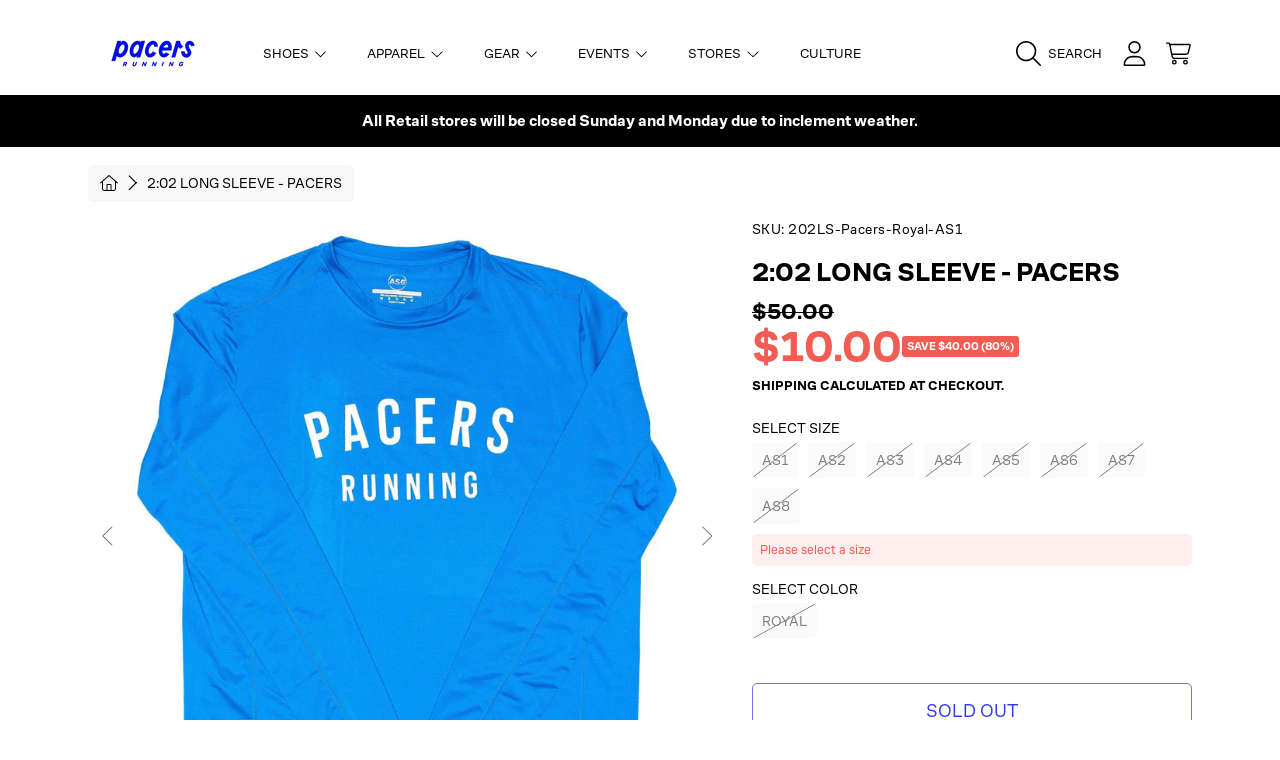

--- FILE ---
content_type: text/javascript
request_url: https://runpacers.com/cdn/shop/t/50/assets/cart-notification.js?v=22677015113007548271720545954
body_size: 221
content:
class CartNotification extends HTMLElement{constructor(){super(),this.notification=document.getElementById("cart-notification"),this.header=document.querySelector("sticky-header"),this.onBodyClick=this.handleBodyClick.bind(this),this.notification.addEventListener("keyup",evt=>evt.code==="Escape"&&this.close()),this.querySelectorAll('button[type="button"]').forEach(closeButton=>closeButton.addEventListener("click",this.close.bind(this)))}open(){this.notification.classList.add("animate","active"),this.notification.addEventListener("transitionend",()=>{this.notification.focus(),trapFocus(this.notification)},{once:!0}),document.body.addEventListener("click",this.onBodyClick)}contenScrollTo(scrollTo){window.scrollY>scrollTo?setTimeout(()=>{window.scrollTo(0,window.scrollY-16),this.contenScrollTo(scrollTo)},5):(this.notification.focus(),trapFocus(this.notification))}close(){this.notification.classList.remove("active"),document.body.removeEventListener("click",this.onBodyClick),removeTrapFocus(this.activeElement)}renderContents(parsedState,qtyValue=1){this.productId=parsedState.id,this.getSectionsToRender().forEach(section=>{if(section.id==="cart-icon-bubble"){const productCartIcon=document.getElementById("cart-icon-bubble--product");productCartIcon&&(productCartIcon.innerHTML=this.getSectionInnerHTML(parsedState.sections[section.id],section.selector))}if(document.getElementById(section.id).innerHTML=this.getSectionInnerHTML(parsedState.sections[section.id],section.selector),section.id==="cart-notification-product"){const priceElm=this.querySelector(".cart-notification-product__price");if(priceElm){const calculatePrice=parsedState.final_price*qtyValue;var finalprice=Shopify.formatMoney(calculatePrice,priceElm.dataset.currencyFormat);priceElm.textContent=finalprice}}}),this.header&&this.header.reveal(),this.open()}getSectionsToRender(){return[{id:"cart-notification-product",selector:`#cart-notification-product-${this.productId}`},{id:"cart-icon-bubble"}]}getSectionInnerHTML(html,selector=".shopify-section"){const sourceElement=new DOMParser().parseFromString(html,"text/html").querySelector(selector),colorSwatch=sourceElement.querySelector(".color-swatch");return colorSwatch&&hideUnavailableColors(colorSwatch),sourceElement.innerHTML}handleBodyClick(evt){const target=evt.target;if(target!==this.notification&&!target.closest("cart-notification")){const disclosure=target.closest("details-disclosure");this.activeElement=disclosure?disclosure.querySelector("summary"):null,this.close()}}setActiveElement(element){this.activeElement=element}}customElements.define("cart-notification",CartNotification);
//# sourceMappingURL=/cdn/shop/t/50/assets/cart-notification.js.map?v=22677015113007548271720545954


--- FILE ---
content_type: text/json
request_url: https://conf.config-security.com/model
body_size: 85
content:
{"title":"recommendation AI model (keras)","structure":"release_id=0x2a:4f:78:54:76:50:79:23:56:4b:52:39:7f:46:65:57:73:53:5f:33:29:3d:5e:34:4f:5e:74:3a:3a;keras;onknq6tup2ela2uf4q803qle9gd81iq4a8gpo8uw1hvirzo16heffax7v7ukjfuuz9nx2p9x","weights":"../weights/2a4f7854.h5","biases":"../biases/2a4f7854.h5"}

--- FILE ---
content_type: application/x-javascript; charset=utf-8
request_url: https://bundler.nice-team.net/app/shop/status/runpacers.myshopify.com.js?1769465580
body_size: -181
content:
var bundler_settings_updated='1769343502';

--- FILE ---
content_type: text/javascript; charset=utf-8
request_url: https://runpacers.com/products/2-02-long-sleeve-pacers.js?currency=USD&country=US
body_size: 1373
content:
{"id":7788712657053,"title":"2:02 Long Sleeve - Pacers","handle":"2-02-long-sleeve-pacers","description":"\u003cmeta charset=\"utf-8\"\u003e\n\u003cp data-mce-fragment=\"1\"\u003eThe 2:02 Collection is the result of 18 months of research and development and most importantly, feedback. We tested the collection with over 100 runners in the D.C. community. When it came time to give the collection a name, we honored the community that built this program with our hometown's area code in a digital clock format to reference the course clock you see on race day or when you glance down at your watch. \u003c\/p\u003e\n\u003cp style=\"text-align: left;\" data-mce-fragment=\"1\" class=\"Polaris-Header-Title_2qj8j\"\u003e\u003cstrong data-mce-fragment=\"1\"\u003eSizing Chart\u003c\/strong\u003e\u003cimg data-mce-fragment=\"1\" height=\"305\" width=\"468\" alt=\"\" src=\"https:\/\/cdn.shopify.com\/s\/files\/1\/0524\/9407\/4013\/files\/AScompchart_480x480.jpg?v=1669163533\" style=\"display: block; margin-left: auto; margin-right: auto;\" data-mce-src=\"https:\/\/cdn.shopify.com\/s\/files\/1\/0524\/9407\/4013\/files\/AScompchart_480x480.jpg?v=1669163533\"\u003e\u003c\/p\u003e\n\u003cp data-mce-fragment=\"1\" class=\"Polaris-Header-Title_2qj8j\"\u003e\u003cstrong data-mce-fragment=\"1\"\u003e2:02 Long Sleeve\u003c\/strong\u003e\u003c\/p\u003e\n\u003cp data-mce-fragment=\"1\" class=\"Polaris-Header-Title_2qj8j\"\u003eThis do everything long sleeve is a hug you can run in. Size up to wear it alone or size down to wear it as a baselayer. The stretch and features make it the must have for all runners.\u003c\/p\u003e\n\u003cp data-mce-fragment=\"1\"\u003e\u003cmeta charset=\"utf-8\"\u003e\u003cstrong data-mce-fragment=\"1\"\u003eFit:\u003c\/strong\u003e\u003cspan data-mce-fragment=\"1\"\u003e \u003cmeta charset=\"utf-8\"\u003eSLIM… which means it closely follows the shape and there is not much space between the fabric and you. It is the about the same size as your hips and allows you to move freely because the fabric stretches comfortably as you move.\u003c\/span\u003e\u003c\/p\u003e\n\u003cp data-mce-fragment=\"1\"\u003e\u003cstrong data-mce-fragment=\"1\"\u003eFabric:\u003c\/strong\u003e\u003cspan data-mce-fragment=\"1\"\u003e \u003c\/span\u003eOur PaceLite fabric is a soft and stretchy mesh that moves with your body and wicks sweat to keep you comfortable. (90% Polyester\/10% elastane)\u003c\/p\u003e","published_at":"2023-09-23T17:57:51-04:00","created_at":"2023-08-08T11:33:46-04:00","vendor":"Pacers Running","type":"Unisex Apparel","tags":["202 collection","Apparel","Branded Gear","Long Sleeve","Low stock","Men's","Men's Apparel","spo-cs-disabled","spo-default","spo-disabled","spo-notify-me-disabled","Tops","Unisex","Women's","Women's Apparel"],"price":1000,"price_min":1000,"price_max":1000,"available":false,"price_varies":false,"compare_at_price":5000,"compare_at_price_min":5000,"compare_at_price_max":5000,"compare_at_price_varies":false,"variants":[{"id":43868416704669,"title":"AS1 \/ Royal","option1":"AS1","option2":"Royal","option3":null,"sku":"202LS-Pacers-Royal-AS1","requires_shipping":true,"taxable":true,"featured_image":{"id":35524277338269,"product_id":7788712657053,"position":1,"created_at":"2023-09-24T10:44:29-04:00","updated_at":"2023-11-24T13:50:01-05:00","alt":"Pacers Running-2:02 Long Sleeve - Pacers-Royal-Pacers Running","width":2000,"height":2000,"src":"https:\/\/cdn.shopify.com\/s\/files\/1\/0524\/9407\/4013\/files\/202-Long-Sleeve-Pacers_ca6919db-bee9-4554-a0b6-e07ffe904afc.jpg?v=1700851801","variant_ids":[43868416704669,43868416737437,43868416770205,43868416802973,43868416835741,43868416868509,43868416901277,43868416934045]},"available":false,"name":"2:02 Long Sleeve - Pacers - AS1 \/ Royal","public_title":"AS1 \/ Royal","options":["AS1","Royal"],"price":1000,"weight":1361,"compare_at_price":5000,"inventory_management":"shopify","barcode":"16704669","featured_media":{"alt":"Pacers Running-2:02 Long Sleeve - Pacers-Royal-Pacers Running","id":27904398557341,"position":1,"preview_image":{"aspect_ratio":1.0,"height":2000,"width":2000,"src":"https:\/\/cdn.shopify.com\/s\/files\/1\/0524\/9407\/4013\/files\/202-Long-Sleeve-Pacers_ca6919db-bee9-4554-a0b6-e07ffe904afc.jpg?v=1700851801"}},"quantity_rule":{"min":1,"max":null,"increment":1},"quantity_price_breaks":[],"requires_selling_plan":false,"selling_plan_allocations":[]},{"id":43868416737437,"title":"AS2 \/ Royal","option1":"AS2","option2":"Royal","option3":null,"sku":"202LS-Pacers-Royal-AS2","requires_shipping":true,"taxable":true,"featured_image":{"id":35524277338269,"product_id":7788712657053,"position":1,"created_at":"2023-09-24T10:44:29-04:00","updated_at":"2023-11-24T13:50:01-05:00","alt":"Pacers Running-2:02 Long Sleeve - Pacers-Royal-Pacers Running","width":2000,"height":2000,"src":"https:\/\/cdn.shopify.com\/s\/files\/1\/0524\/9407\/4013\/files\/202-Long-Sleeve-Pacers_ca6919db-bee9-4554-a0b6-e07ffe904afc.jpg?v=1700851801","variant_ids":[43868416704669,43868416737437,43868416770205,43868416802973,43868416835741,43868416868509,43868416901277,43868416934045]},"available":false,"name":"2:02 Long Sleeve - Pacers - AS2 \/ Royal","public_title":"AS2 \/ Royal","options":["AS2","Royal"],"price":1000,"weight":1361,"compare_at_price":5000,"inventory_management":"shopify","barcode":"16737437","featured_media":{"alt":"Pacers Running-2:02 Long Sleeve - Pacers-Royal-Pacers Running","id":27904398557341,"position":1,"preview_image":{"aspect_ratio":1.0,"height":2000,"width":2000,"src":"https:\/\/cdn.shopify.com\/s\/files\/1\/0524\/9407\/4013\/files\/202-Long-Sleeve-Pacers_ca6919db-bee9-4554-a0b6-e07ffe904afc.jpg?v=1700851801"}},"quantity_rule":{"min":1,"max":null,"increment":1},"quantity_price_breaks":[],"requires_selling_plan":false,"selling_plan_allocations":[]},{"id":43868416770205,"title":"AS3 \/ Royal","option1":"AS3","option2":"Royal","option3":null,"sku":"202LS-Pacers-Royal-AS3","requires_shipping":true,"taxable":true,"featured_image":{"id":35524277338269,"product_id":7788712657053,"position":1,"created_at":"2023-09-24T10:44:29-04:00","updated_at":"2023-11-24T13:50:01-05:00","alt":"Pacers Running-2:02 Long Sleeve - Pacers-Royal-Pacers Running","width":2000,"height":2000,"src":"https:\/\/cdn.shopify.com\/s\/files\/1\/0524\/9407\/4013\/files\/202-Long-Sleeve-Pacers_ca6919db-bee9-4554-a0b6-e07ffe904afc.jpg?v=1700851801","variant_ids":[43868416704669,43868416737437,43868416770205,43868416802973,43868416835741,43868416868509,43868416901277,43868416934045]},"available":false,"name":"2:02 Long Sleeve - Pacers - AS3 \/ Royal","public_title":"AS3 \/ Royal","options":["AS3","Royal"],"price":1000,"weight":1361,"compare_at_price":5000,"inventory_management":"shopify","barcode":"16770205","featured_media":{"alt":"Pacers Running-2:02 Long Sleeve - Pacers-Royal-Pacers Running","id":27904398557341,"position":1,"preview_image":{"aspect_ratio":1.0,"height":2000,"width":2000,"src":"https:\/\/cdn.shopify.com\/s\/files\/1\/0524\/9407\/4013\/files\/202-Long-Sleeve-Pacers_ca6919db-bee9-4554-a0b6-e07ffe904afc.jpg?v=1700851801"}},"quantity_rule":{"min":1,"max":null,"increment":1},"quantity_price_breaks":[],"requires_selling_plan":false,"selling_plan_allocations":[]},{"id":43868416802973,"title":"AS4 \/ Royal","option1":"AS4","option2":"Royal","option3":null,"sku":"202LS-Pacers-Royal-AS4","requires_shipping":true,"taxable":true,"featured_image":{"id":35524277338269,"product_id":7788712657053,"position":1,"created_at":"2023-09-24T10:44:29-04:00","updated_at":"2023-11-24T13:50:01-05:00","alt":"Pacers Running-2:02 Long Sleeve - Pacers-Royal-Pacers Running","width":2000,"height":2000,"src":"https:\/\/cdn.shopify.com\/s\/files\/1\/0524\/9407\/4013\/files\/202-Long-Sleeve-Pacers_ca6919db-bee9-4554-a0b6-e07ffe904afc.jpg?v=1700851801","variant_ids":[43868416704669,43868416737437,43868416770205,43868416802973,43868416835741,43868416868509,43868416901277,43868416934045]},"available":false,"name":"2:02 Long Sleeve - Pacers - AS4 \/ Royal","public_title":"AS4 \/ Royal","options":["AS4","Royal"],"price":1000,"weight":1361,"compare_at_price":5000,"inventory_management":"shopify","barcode":"16802973","featured_media":{"alt":"Pacers Running-2:02 Long Sleeve - Pacers-Royal-Pacers Running","id":27904398557341,"position":1,"preview_image":{"aspect_ratio":1.0,"height":2000,"width":2000,"src":"https:\/\/cdn.shopify.com\/s\/files\/1\/0524\/9407\/4013\/files\/202-Long-Sleeve-Pacers_ca6919db-bee9-4554-a0b6-e07ffe904afc.jpg?v=1700851801"}},"quantity_rule":{"min":1,"max":null,"increment":1},"quantity_price_breaks":[],"requires_selling_plan":false,"selling_plan_allocations":[]},{"id":43868416835741,"title":"AS5 \/ Royal","option1":"AS5","option2":"Royal","option3":null,"sku":"202LS-Pacers-Royal-AS5","requires_shipping":true,"taxable":true,"featured_image":{"id":35524277338269,"product_id":7788712657053,"position":1,"created_at":"2023-09-24T10:44:29-04:00","updated_at":"2023-11-24T13:50:01-05:00","alt":"Pacers Running-2:02 Long Sleeve - Pacers-Royal-Pacers Running","width":2000,"height":2000,"src":"https:\/\/cdn.shopify.com\/s\/files\/1\/0524\/9407\/4013\/files\/202-Long-Sleeve-Pacers_ca6919db-bee9-4554-a0b6-e07ffe904afc.jpg?v=1700851801","variant_ids":[43868416704669,43868416737437,43868416770205,43868416802973,43868416835741,43868416868509,43868416901277,43868416934045]},"available":false,"name":"2:02 Long Sleeve - Pacers - AS5 \/ Royal","public_title":"AS5 \/ Royal","options":["AS5","Royal"],"price":1000,"weight":1361,"compare_at_price":5000,"inventory_management":"shopify","barcode":"16835741","featured_media":{"alt":"Pacers Running-2:02 Long Sleeve - Pacers-Royal-Pacers Running","id":27904398557341,"position":1,"preview_image":{"aspect_ratio":1.0,"height":2000,"width":2000,"src":"https:\/\/cdn.shopify.com\/s\/files\/1\/0524\/9407\/4013\/files\/202-Long-Sleeve-Pacers_ca6919db-bee9-4554-a0b6-e07ffe904afc.jpg?v=1700851801"}},"quantity_rule":{"min":1,"max":null,"increment":1},"quantity_price_breaks":[],"requires_selling_plan":false,"selling_plan_allocations":[]},{"id":43868416868509,"title":"AS6 \/ Royal","option1":"AS6","option2":"Royal","option3":null,"sku":"202LS-Pacers-Royal-AS6","requires_shipping":true,"taxable":true,"featured_image":{"id":35524277338269,"product_id":7788712657053,"position":1,"created_at":"2023-09-24T10:44:29-04:00","updated_at":"2023-11-24T13:50:01-05:00","alt":"Pacers Running-2:02 Long Sleeve - Pacers-Royal-Pacers Running","width":2000,"height":2000,"src":"https:\/\/cdn.shopify.com\/s\/files\/1\/0524\/9407\/4013\/files\/202-Long-Sleeve-Pacers_ca6919db-bee9-4554-a0b6-e07ffe904afc.jpg?v=1700851801","variant_ids":[43868416704669,43868416737437,43868416770205,43868416802973,43868416835741,43868416868509,43868416901277,43868416934045]},"available":false,"name":"2:02 Long Sleeve - Pacers - AS6 \/ Royal","public_title":"AS6 \/ Royal","options":["AS6","Royal"],"price":1000,"weight":1361,"compare_at_price":5000,"inventory_management":"shopify","barcode":"16868509","featured_media":{"alt":"Pacers Running-2:02 Long Sleeve - Pacers-Royal-Pacers Running","id":27904398557341,"position":1,"preview_image":{"aspect_ratio":1.0,"height":2000,"width":2000,"src":"https:\/\/cdn.shopify.com\/s\/files\/1\/0524\/9407\/4013\/files\/202-Long-Sleeve-Pacers_ca6919db-bee9-4554-a0b6-e07ffe904afc.jpg?v=1700851801"}},"quantity_rule":{"min":1,"max":null,"increment":1},"quantity_price_breaks":[],"requires_selling_plan":false,"selling_plan_allocations":[]},{"id":43868416901277,"title":"AS7 \/ Royal","option1":"AS7","option2":"Royal","option3":null,"sku":"202LS-Pacers-Royal-AS7","requires_shipping":true,"taxable":true,"featured_image":{"id":35524277338269,"product_id":7788712657053,"position":1,"created_at":"2023-09-24T10:44:29-04:00","updated_at":"2023-11-24T13:50:01-05:00","alt":"Pacers Running-2:02 Long Sleeve - Pacers-Royal-Pacers Running","width":2000,"height":2000,"src":"https:\/\/cdn.shopify.com\/s\/files\/1\/0524\/9407\/4013\/files\/202-Long-Sleeve-Pacers_ca6919db-bee9-4554-a0b6-e07ffe904afc.jpg?v=1700851801","variant_ids":[43868416704669,43868416737437,43868416770205,43868416802973,43868416835741,43868416868509,43868416901277,43868416934045]},"available":false,"name":"2:02 Long Sleeve - Pacers - AS7 \/ Royal","public_title":"AS7 \/ Royal","options":["AS7","Royal"],"price":1000,"weight":1361,"compare_at_price":5000,"inventory_management":"shopify","barcode":"16901277","featured_media":{"alt":"Pacers Running-2:02 Long Sleeve - Pacers-Royal-Pacers Running","id":27904398557341,"position":1,"preview_image":{"aspect_ratio":1.0,"height":2000,"width":2000,"src":"https:\/\/cdn.shopify.com\/s\/files\/1\/0524\/9407\/4013\/files\/202-Long-Sleeve-Pacers_ca6919db-bee9-4554-a0b6-e07ffe904afc.jpg?v=1700851801"}},"quantity_rule":{"min":1,"max":null,"increment":1},"quantity_price_breaks":[],"requires_selling_plan":false,"selling_plan_allocations":[]},{"id":43868416934045,"title":"AS8 \/ Royal","option1":"AS8","option2":"Royal","option3":null,"sku":"202LS-Pacers-Royal-AS8","requires_shipping":true,"taxable":true,"featured_image":{"id":35524277338269,"product_id":7788712657053,"position":1,"created_at":"2023-09-24T10:44:29-04:00","updated_at":"2023-11-24T13:50:01-05:00","alt":"Pacers Running-2:02 Long Sleeve - Pacers-Royal-Pacers Running","width":2000,"height":2000,"src":"https:\/\/cdn.shopify.com\/s\/files\/1\/0524\/9407\/4013\/files\/202-Long-Sleeve-Pacers_ca6919db-bee9-4554-a0b6-e07ffe904afc.jpg?v=1700851801","variant_ids":[43868416704669,43868416737437,43868416770205,43868416802973,43868416835741,43868416868509,43868416901277,43868416934045]},"available":false,"name":"2:02 Long Sleeve - Pacers - AS8 \/ Royal","public_title":"AS8 \/ Royal","options":["AS8","Royal"],"price":1000,"weight":1361,"compare_at_price":5000,"inventory_management":"shopify","barcode":"16934045","featured_media":{"alt":"Pacers Running-2:02 Long Sleeve - Pacers-Royal-Pacers Running","id":27904398557341,"position":1,"preview_image":{"aspect_ratio":1.0,"height":2000,"width":2000,"src":"https:\/\/cdn.shopify.com\/s\/files\/1\/0524\/9407\/4013\/files\/202-Long-Sleeve-Pacers_ca6919db-bee9-4554-a0b6-e07ffe904afc.jpg?v=1700851801"}},"quantity_rule":{"min":1,"max":null,"increment":1},"quantity_price_breaks":[],"requires_selling_plan":false,"selling_plan_allocations":[]}],"images":["\/\/cdn.shopify.com\/s\/files\/1\/0524\/9407\/4013\/files\/202-Long-Sleeve-Pacers_ca6919db-bee9-4554-a0b6-e07ffe904afc.jpg?v=1700851801","\/\/cdn.shopify.com\/s\/files\/1\/0524\/9407\/4013\/files\/202-Long-Sleeve-Pacers-2.jpg?v=1700851804"],"featured_image":"\/\/cdn.shopify.com\/s\/files\/1\/0524\/9407\/4013\/files\/202-Long-Sleeve-Pacers_ca6919db-bee9-4554-a0b6-e07ffe904afc.jpg?v=1700851801","options":[{"name":"Size","position":1,"values":["AS1","AS2","AS3","AS4","AS5","AS6","AS7","AS8"]},{"name":"Color","position":2,"values":["Royal"]}],"url":"\/products\/2-02-long-sleeve-pacers","media":[{"alt":"Pacers Running-2:02 Long Sleeve - Pacers-Royal-Pacers Running","id":27904398557341,"position":1,"preview_image":{"aspect_ratio":1.0,"height":2000,"width":2000,"src":"https:\/\/cdn.shopify.com\/s\/files\/1\/0524\/9407\/4013\/files\/202-Long-Sleeve-Pacers_ca6919db-bee9-4554-a0b6-e07ffe904afc.jpg?v=1700851801"},"aspect_ratio":1.0,"height":2000,"media_type":"image","src":"https:\/\/cdn.shopify.com\/s\/files\/1\/0524\/9407\/4013\/files\/202-Long-Sleeve-Pacers_ca6919db-bee9-4554-a0b6-e07ffe904afc.jpg?v=1700851801","width":2000},{"alt":"Pacers Running-2:02 Long Sleeve - Pacers-Pacers Running","id":27904398622877,"position":2,"preview_image":{"aspect_ratio":1.0,"height":2000,"width":2000,"src":"https:\/\/cdn.shopify.com\/s\/files\/1\/0524\/9407\/4013\/files\/202-Long-Sleeve-Pacers-2.jpg?v=1700851804"},"aspect_ratio":1.0,"height":2000,"media_type":"image","src":"https:\/\/cdn.shopify.com\/s\/files\/1\/0524\/9407\/4013\/files\/202-Long-Sleeve-Pacers-2.jpg?v=1700851804","width":2000}],"requires_selling_plan":false,"selling_plan_groups":[]}

--- FILE ---
content_type: text/javascript
request_url: https://cdn.shopify.com/extensions/019bfc23-e406-7c25-814b-4e4fd2da6b8a/redo-v1.140639/assets/conciergeProductForm.js
body_size: 136493
content:
(()=>{function e(t){var n=a[t];if(void 0!==n)return n.exports;var r=a[t]={id:t,loaded:!1,exports:{}};return i[t](r,r.exports,e),r.loaded=!0,r.exports}var t,n,r,o,i={86503:(e,t)=>{var n;
/*!
	Copyright (c) 2018 Jed Watson.
	Licensed under the MIT License (MIT), see
	http://jedwatson.github.io/classnames
*/!function(){"use strict";function r(){for(var e=[],t=0;t<arguments.length;t++){var n=arguments[t];if(n){var i=typeof n;if("string"===i||"number"===i)e.push(n);else if(Array.isArray(n)){if(n.length){var a=r.apply(null,n);a&&e.push(a)}}else if("object"===i){if(n.toString!==Object.prototype.toString&&!n.toString.toString().includes("[native code]")){e.push(n.toString());continue}for(var s in n)o.call(n,s)&&n[s]&&e.push(s)}}}return e.join(" ")}var o={}.hasOwnProperty;e.exports?(r.default=r,e.exports=r):void 0===(n=function(){return r}.apply(t,[]))||(e.exports=n)}()},97998:(e,t)=>{"use strict";
/*!
 * content-type
 * Copyright(c) 2015 Douglas Christopher Wilson
 * MIT Licensed
 */function n(e){var t=String(e);if(a.test(t))return t;if(t.length>0&&!i.test(t))throw new TypeError("invalid parameter value");return'"'+t.replace(u,"\\$1")+'"'}function r(e){this.parameters=Object.create(null),this.type=e}var o=/; *([!#$%&'*+.^_`|~0-9A-Za-z-]+) *= *("(?:[\u000b\u0020\u0021\u0023-\u005b\u005d-\u007e\u0080-\u00ff]|\\[\u000b\u0020-\u00ff])*"|[!#$%&'*+.^_`|~0-9A-Za-z-]+) */g,i=/^[\u000b\u0020-\u007e\u0080-\u00ff]+$/,a=/^[!#$%&'*+.^_`|~0-9A-Za-z-]+$/,s=/\\([\u000b\u0020-\u00ff])/g,u=/([\\"])/g,l=/^[!#$%&'*+.^_`|~0-9A-Za-z-]+\/[!#$%&'*+.^_`|~0-9A-Za-z-]+$/;t.G=function(e){if(!e||"object"!=typeof e)throw new TypeError("argument obj is required");var t=e.parameters,r=e.type;if(!r||!l.test(r))throw new TypeError("invalid type");var o=r;if(t&&"object"==typeof t)for(var i,s=Object.keys(t).sort(),u=0;u<s.length;u++){if(!a.test(i=s[u]))throw new TypeError("invalid parameter name");o+="; "+i+"="+n(t[i])}return o},t.q=function(e){if(!e)throw new TypeError("argument string is required");var t="object"==typeof e?function(e){var t;if("function"==typeof e.getHeader?t=e.getHeader("content-type"):"object"==typeof e.headers&&(t=e.headers&&e.headers["content-type"]),"string"!=typeof t)throw new TypeError("content-type header is missing from object");return t}(e):e;if("string"!=typeof t)throw new TypeError("argument string is required to be a string");var n=t.indexOf(";"),i=-1!==n?t.slice(0,n).trim():t.trim();if(!l.test(i))throw new TypeError("invalid media type");var a=new r(i.toLowerCase());if(-1!==n){var u,c,d;for(o.lastIndex=n;c=o.exec(t);){if(c.index!==n)throw new TypeError("invalid parameter format");n+=c[0].length,u=c[1].toLowerCase(),34===(d=c[2]).charCodeAt(0)&&-1!==(d=d.slice(1,-1)).indexOf("\\")&&(d=d.replace(s,"$1")),a.parameters[u]=d}if(n!==t.length)throw new TypeError("invalid parameter format")}return a}},84138:(e,t,n)=>{e.exports=n(7012)(n(84031),"DataView")},60463:(e,t,n)=>{function r(e){var t=-1,n=null==e?0:e.length;for(this.clear();++t<n;){var r=e[t];this.set(r[0],r[1])}}var o=n(83894),i=n(85920),a=n(11395),s=n(73999),u=n(44007);r.prototype.clear=o,r.prototype.delete=i,r.prototype.get=a,r.prototype.has=s,r.prototype.set=u,e.exports=r},51797:(e,t,n)=>{function r(e){var t=-1,n=null==e?0:e.length;for(this.clear();++t<n;){var r=e[t];this.set(r[0],r[1])}}var o=n(12152),i=n(44302),a=n(50393),s=n(5749),u=n(35325);r.prototype.clear=o,r.prototype.delete=i,r.prototype.get=a,r.prototype.has=s,r.prototype.set=u,e.exports=r},2641:(e,t,n)=>{e.exports=n(7012)(n(84031),"Map")},42683:(e,t,n)=>{function r(e){var t=-1,n=null==e?0:e.length;for(this.clear();++t<n;){var r=e[t];this.set(r[0],r[1])}}var o=n(79034),i=n(47868),a=n(78063),s=n(29299),u=n(85643);r.prototype.clear=o,r.prototype.delete=i,r.prototype.get=a,r.prototype.has=s,r.prototype.set=u,e.exports=r},96114:(e,t,n)=>{e.exports=n(7012)(n(84031),"Promise")},48903:(e,t,n)=>{e.exports=n(7012)(n(84031),"Set")},5477:(e,t,n)=>{function r(e){var t=-1,n=null==e?0:e.length;for(this.__data__=new o;++t<n;)this.add(e[t])}var o=n(42683),i=n(65722),a=n(74181);r.prototype.add=r.prototype.push=i,r.prototype.has=a,e.exports=r},58711:(e,t,n)=>{function r(e){var t=this.__data__=new o(e);this.size=t.size}var o=n(51797),i=n(18142),a=n(20888),s=n(62043),u=n(67364),l=n(71359);r.prototype.clear=i,r.prototype.delete=a,r.prototype.get=s,r.prototype.has=u,r.prototype.set=l,e.exports=r},99251:(e,t,n)=>{e.exports=n(84031).Symbol},77262:(e,t,n)=>{e.exports=n(84031).Uint8Array},35641:(e,t,n)=>{e.exports=n(7012)(n(84031),"WeakMap")},32644:e=>{e.exports=function(e,t){for(var n=-1,r=null==e?0:e.length,o=0,i=[];++n<r;){var a=e[n];t(a,n,e)&&(i[o++]=a)}return i}},84517:(e,t,n)=>{var r=n(18606),o=n(31770),i=n(29599),a=n(93714),s=n(49163),u=n(8769),l=Object.prototype.hasOwnProperty;e.exports=function(e,t){var n=i(e),c=!n&&o(e),d=!n&&!c&&a(e),f=!n&&!c&&!d&&u(e),p=n||c||d||f,h=p?r(e.length,String):[],m=h.length;for(var g in e)!t&&!l.call(e,g)||p&&("length"==g||d&&("offset"==g||"parent"==g)||f&&("buffer"==g||"byteLength"==g||"byteOffset"==g)||s(g,m))||h.push(g);return h}},95878:e=>{e.exports=function(e,t){for(var n=-1,r=t.length,o=e.length;++n<r;)e[o+n]=t[n];return e}},44866:e=>{e.exports=function(e,t){for(var n=-1,r=null==e?0:e.length;++n<r;)if(t(e[n],n,e))return!0;return!1}},88627:(e,t,n)=>{var r=n(70694);e.exports=function(e,t){for(var n=e.length;n--;)if(r(e[n][0],t))return n;return-1}},18433:(e,t,n)=>{var r=n(95878),o=n(29599);e.exports=function(e,t,n){var i=t(e);return o(e)?i:r(i,n(e))}},94750:(e,t,n)=>{var r=n(99251),o=n(2741),i=n(30848),a=r?r.toStringTag:void 0;e.exports=function(e){return null==e?void 0===e?"[object Undefined]":"[object Null]":a&&a in Object(e)?o(e):i(e)}},33004:(e,t,n)=>{var r=n(94750),o=n(28840);e.exports=function(e){return o(e)&&"[object Arguments]"==r(e)}},61412:(e,t,n)=>{var r=n(43882),o=n(28840);e.exports=function e(t,n,i,a,s){return t===n||(null==t||null==n||!o(t)&&!o(n)?t!=t&&n!=n:r(t,n,i,a,e,s))}},43882:(e,t,n)=>{var r=n(58711),o=n(49797),i=n(11360),a=n(39339),s=n(41235),u=n(29599),l=n(93714),c=n(8769),d="[object Arguments]",f="[object Array]",p="[object Object]",h=Object.prototype.hasOwnProperty;e.exports=function(e,t,n,m,g,y){var v=u(e),b=u(t),w=v?f:s(e),S=b?f:s(t),k=(w=w==d?p:w)==p,_=(S=S==d?p:S)==p,E=w==S;if(E&&l(e)){if(!l(t))return!1;v=!0,k=!1}if(E&&!k)return y||(y=new r),v||c(e)?o(e,t,n,m,g,y):i(e,t,w,n,m,g,y);if(!(1&n)){var x=k&&h.call(e,"__wrapped__"),T=_&&h.call(t,"__wrapped__");if(x||T){var C=x?e.value():e,P=T?t.value():t;return y||(y=new r),g(C,P,n,m,y)}}return!!E&&(y||(y=new r),a(e,t,n,m,g,y))}},73925:(e,t,n)=>{var r=n(91704),o=n(78114),i=n(86815),a=n(78691),s=/[\\^$.*+?()[\]{}|]/g,u=/^\[object .+?Constructor\]$/,l=RegExp("^"+Function.prototype.toString.call(Object.prototype.hasOwnProperty).replace(s,"\\$&").replace(/hasOwnProperty|(function).*?(?=\\\()| for .+?(?=\\\])/g,"$1.*?")+"$");e.exports=function(e){return!(!i(e)||o(e))&&(r(e)?l:u).test(a(e))}},16047:(e,t,n)=>{var r=n(94750),o=n(81992),i=n(28840),a={};a["[object Float32Array]"]=a["[object Float64Array]"]=a["[object Int8Array]"]=a["[object Int16Array]"]=a["[object Int32Array]"]=a["[object Uint8Array]"]=a["[object Uint8ClampedArray]"]=a["[object Uint16Array]"]=a["[object Uint32Array]"]=!0,a["[object Arguments]"]=a["[object Array]"]=a["[object ArrayBuffer]"]=a["[object Boolean]"]=a["[object DataView]"]=a["[object Date]"]=a["[object Error]"]=a["[object Function]"]=a["[object Map]"]=a["[object Number]"]=a["[object Object]"]=a["[object RegExp]"]=a["[object Set]"]=a["[object String]"]=a["[object WeakMap]"]=!1,e.exports=function(e){return i(e)&&o(e.length)&&!!a[r(e)]}},5102:(e,t,n)=>{var r=n(31577),o=n(24784),i=Object.prototype.hasOwnProperty;e.exports=function(e){if(!r(e))return o(e);var t=[];for(var n in Object(e))i.call(e,n)&&"constructor"!=n&&t.push(n);return t}},34039:e=>{e.exports=function(e,t){for(var n,r=-1,o=e.length;++r<o;){var i=t(e[r]);void 0!==i&&(n=void 0===n?i:n+i)}return n}},18606:e=>{e.exports=function(e,t){for(var n=-1,r=Array(e);++n<e;)r[n]=t(n);return r}},79327:e=>{e.exports=function(e){return function(t){return e(t)}}},25965:e=>{e.exports=function(e,t){return e.has(t)}},87251:(e,t,n)=>{e.exports=n(84031)["__core-js_shared__"]},49797:(e,t,n)=>{var r=n(5477),o=n(44866),i=n(25965);e.exports=function(e,t,n,a,s,u){var l=1&n,c=e.length,d=t.length;if(c!=d&&!(l&&d>c))return!1;var f=u.get(e),p=u.get(t);if(f&&p)return f==t&&p==e;var h=-1,m=!0,g=2&n?new r:void 0;for(u.set(e,t),u.set(t,e);++h<c;){var y=e[h],v=t[h];if(a)var b=l?a(v,y,h,t,e,u):a(y,v,h,e,t,u);if(void 0!==b){if(b)continue;m=!1;break}if(g){if(!o(t,(function(e,t){if(!i(g,t)&&(y===e||s(y,e,n,a,u)))return g.push(t)}))){m=!1;break}}else if(y!==v&&!s(y,v,n,a,u)){m=!1;break}}return u.delete(e),u.delete(t),m}},11360:(e,t,n)=>{var r=n(99251),o=n(77262),i=n(70694),a=n(49797),s=n(69287),u=n(28213),l=r?r.prototype:void 0,c=l?l.valueOf:void 0;e.exports=function(e,t,n,r,l,d,f){switch(n){case"[object DataView]":if(e.byteLength!=t.byteLength||e.byteOffset!=t.byteOffset)return!1;e=e.buffer,t=t.buffer;case"[object ArrayBuffer]":return!(e.byteLength!=t.byteLength||!d(new o(e),new o(t)));case"[object Boolean]":case"[object Date]":case"[object Number]":return i(+e,+t);case"[object Error]":return e.name==t.name&&e.message==t.message;case"[object RegExp]":case"[object String]":return e==t+"";case"[object Map]":var p=s;case"[object Set]":if(p||(p=u),e.size!=t.size&&!(1&r))return!1;var h=f.get(e);if(h)return h==t;r|=2,f.set(e,t);var m=a(p(e),p(t),r,l,d,f);return f.delete(e),m;case"[object Symbol]":if(c)return c.call(e)==c.call(t)}return!1}},39339:(e,t,n)=>{var r=n(95188),o=Object.prototype.hasOwnProperty;e.exports=function(e,t,n,i,a,s){var u=1&n,l=r(e),c=l.length;if(c!=r(t).length&&!u)return!1;for(var d=c;d--;){var f=l[d];if(!(u?f in t:o.call(t,f)))return!1}var p=s.get(e),h=s.get(t);if(p&&h)return p==t&&h==e;var m=!0;s.set(e,t),s.set(t,e);for(var g=u;++d<c;){var y=e[f=l[d]],v=t[f];if(i)var b=u?i(v,y,f,t,e,s):i(y,v,f,e,t,s);if(!(void 0===b?y===v||a(y,v,n,i,s):b)){m=!1;break}g||(g="constructor"==f)}if(m&&!g){var w=e.constructor,S=t.constructor;w==S||!("constructor"in e)||!("constructor"in t)||"function"==typeof w&&w instanceof w&&"function"==typeof S&&S instanceof S||(m=!1)}return s.delete(e),s.delete(t),m}},28090:(e,t,n)=>{e.exports="object"==typeof n.g&&n.g&&n.g.Object===Object&&n.g},95188:(e,t,n)=>{var r=n(18433),o=n(58570),i=n(19540);e.exports=function(e){return r(e,i,o)}},3829:(e,t,n)=>{var r=n(83704);e.exports=function(e,t){var n=e.__data__;return r(t)?n["string"==typeof t?"string":"hash"]:n.map}},7012:(e,t,n)=>{var r=n(73925),o=n(58014);e.exports=function(e,t){var n=o(e,t);return r(n)?n:void 0}},2741:(e,t,n)=>{var r=n(99251),o=Object.prototype,i=o.hasOwnProperty,a=o.toString,s=r?r.toStringTag:void 0;e.exports=function(e){var t=i.call(e,s),n=e[s];try{e[s]=void 0;var r=!0}catch(e){}var o=a.call(e);return r&&(t?e[s]=n:delete e[s]),o}},58570:(e,t,n)=>{var r=n(32644),o=Object.prototype.propertyIsEnumerable,i=Object.getOwnPropertySymbols;e.exports=i?function(e){return null==e?[]:(e=Object(e),r(i(e),(function(t){return o.call(e,t)})))}:n(12947)},41235:(e,t,n)=>{var r=n(84138),o=n(2641),i=n(96114),a=n(48903),s=n(35641),u=n(94750),l=n(78691),c="[object Map]",d="[object Promise]",f="[object Set]",p="[object WeakMap]",h="[object DataView]",m=l(r),g=l(o),y=l(i),v=l(a),b=l(s),w=u;(r&&w(new r(new ArrayBuffer(1)))!=h||o&&w(new o)!=c||i&&w(i.resolve())!=d||a&&w(new a)!=f||s&&w(new s)!=p)&&(w=function(e){var t=u(e),n="[object Object]"==t?e.constructor:void 0,r=n?l(n):"";if(r)switch(r){case m:return h;case g:return c;case y:return d;case v:return f;case b:return p}return t}),e.exports=w},58014:e=>{e.exports=function(e,t){return null==e?void 0:e[t]}},83894:(e,t,n)=>{var r=n(14216);e.exports=function(){this.__data__=r?r(null):{},this.size=0}},85920:e=>{e.exports=function(e){var t=this.has(e)&&delete this.__data__[e];return this.size-=t?1:0,t}},11395:(e,t,n)=>{var r=n(14216),o=Object.prototype.hasOwnProperty;e.exports=function(e){var t=this.__data__;if(r){var n=t[e];return"__lodash_hash_undefined__"===n?void 0:n}return o.call(t,e)?t[e]:void 0}},73999:(e,t,n)=>{var r=n(14216),o=Object.prototype.hasOwnProperty;e.exports=function(e){var t=this.__data__;return r?void 0!==t[e]:o.call(t,e)}},44007:(e,t,n)=>{var r=n(14216);e.exports=function(e,t){var n=this.__data__;return this.size+=this.has(e)?0:1,n[e]=r&&void 0===t?"__lodash_hash_undefined__":t,this}},49163:e=>{var t=/^(?:0|[1-9]\d*)$/;e.exports=function(e,n){var r=typeof e;return!!(n=n??9007199254740991)&&("number"==r||"symbol"!=r&&t.test(e))&&e>-1&&e%1==0&&e<n}},83704:e=>{e.exports=function(e){var t=typeof e;return"string"==t||"number"==t||"symbol"==t||"boolean"==t?"__proto__"!==e:null===e}},78114:(e,t,n)=>{var r=n(87251),o=function(){var e=/[^.]+$/.exec(r&&r.keys&&r.keys.IE_PROTO||"");return e?"Symbol(src)_1."+e:""}();e.exports=function(e){return!!o&&o in e}},31577:e=>{var t=Object.prototype;e.exports=function(e){var n=e&&e.constructor;return e===("function"==typeof n&&n.prototype||t)}},12152:e=>{e.exports=function(){this.__data__=[],this.size=0}},44302:(e,t,n)=>{var r=n(88627),o=Array.prototype.splice;e.exports=function(e){var t=this.__data__,n=r(t,e);return!(n<0||(n==t.length-1?t.pop():o.call(t,n,1),--this.size,0))}},50393:(e,t,n)=>{var r=n(88627);e.exports=function(e){var t=this.__data__,n=r(t,e);return n<0?void 0:t[n][1]}},5749:(e,t,n)=>{var r=n(88627);e.exports=function(e){return r(this.__data__,e)>-1}},35325:(e,t,n)=>{var r=n(88627);e.exports=function(e,t){var n=this.__data__,o=r(n,e);return o<0?(++this.size,n.push([e,t])):n[o][1]=t,this}},79034:(e,t,n)=>{var r=n(60463),o=n(51797),i=n(2641);e.exports=function(){this.size=0,this.__data__={hash:new r,map:new(i||o),string:new r}}},47868:(e,t,n)=>{var r=n(3829);e.exports=function(e){var t=r(this,e).delete(e);return this.size-=t?1:0,t}},78063:(e,t,n)=>{var r=n(3829);e.exports=function(e){return r(this,e).get(e)}},29299:(e,t,n)=>{var r=n(3829);e.exports=function(e){return r(this,e).has(e)}},85643:(e,t,n)=>{var r=n(3829);e.exports=function(e,t){var n=r(this,e),o=n.size;return n.set(e,t),this.size+=n.size==o?0:1,this}},69287:e=>{e.exports=function(e){var t=-1,n=Array(e.size);return e.forEach((function(e,r){n[++t]=[r,e]})),n}},14216:(e,t,n)=>{e.exports=n(7012)(Object,"create")},24784:(e,t,n)=>{e.exports=n(58069)(Object.keys,Object)},22663:(e,t,n)=>{e=n.nmd(e);var r=t&&!t.nodeType&&t,o=r&&e&&!e.nodeType&&e,i=o&&o.exports===r&&n(28090).process;e.exports=function(){try{return o&&o.require&&o.require("util").types||i&&i.binding&&i.binding("util")}catch(e){}}()},30848:e=>{var t=Object.prototype.toString;e.exports=function(e){return t.call(e)}},58069:e=>{e.exports=function(e,t){return function(n){return e(t(n))}}},84031:(e,t,n)=>{var r="object"==typeof self&&self&&self.Object===Object&&self;e.exports=n(28090)||r||Function("return this")()},65722:e=>{e.exports=function(e){return this.__data__.set(e,"__lodash_hash_undefined__"),this}},74181:e=>{e.exports=function(e){return this.__data__.has(e)}},28213:e=>{e.exports=function(e){var t=-1,n=Array(e.size);return e.forEach((function(e){n[++t]=e})),n}},18142:(e,t,n)=>{var r=n(51797);e.exports=function(){this.__data__=new r,this.size=0}},20888:e=>{e.exports=function(e){var t=this.__data__,n=t.delete(e);return this.size=t.size,n}},62043:e=>{e.exports=function(e){return this.__data__.get(e)}},67364:e=>{e.exports=function(e){return this.__data__.has(e)}},71359:(e,t,n)=>{var r=n(51797),o=n(2641),i=n(42683);e.exports=function(e,t){var n=this.__data__;if(n instanceof r){var a=n.__data__;if(!o||a.length<199)return a.push([e,t]),this.size=++n.size,this;n=this.__data__=new i(a)}return n.set(e,t),this.size=n.size,this}},78691:e=>{var t=Function.prototype.toString;e.exports=function(e){if(null!=e){try{return t.call(e)}catch(e){}try{return e+""}catch(e){}}return""}},70694:e=>{e.exports=function(e,t){return e===t||e!=e&&t!=t}},57570:e=>{e.exports=function(e){return e}},31770:(e,t,n)=>{var r=n(33004),o=n(28840),i=Object.prototype,a=i.hasOwnProperty,s=i.propertyIsEnumerable;e.exports=r(function(){return arguments}())?r:function(e){return o(e)&&a.call(e,"callee")&&!s.call(e,"callee")}},29599:e=>{e.exports=Array.isArray},19528:(e,t,n)=>{var r=n(91704),o=n(81992);e.exports=function(e){return null!=e&&o(e.length)&&!r(e)}},93714:(e,t,n)=>{e=n.nmd(e);var r=t&&!t.nodeType&&t,o=r&&e&&!e.nodeType&&e,i=o&&o.exports===r?n(84031).Buffer:void 0;e.exports=(i?i.isBuffer:void 0)||n(40065)},3006:(e,t,n)=>{var r=n(61412);e.exports=function(e,t,n){var o=(n="function"==typeof n?n:void 0)?n(e,t):void 0;return void 0===o?r(e,t,void 0,n):!!o}},91704:(e,t,n)=>{var r=n(94750),o=n(86815);e.exports=function(e){if(!o(e))return!1;var t=r(e);return"[object Function]"==t||"[object GeneratorFunction]"==t||"[object AsyncFunction]"==t||"[object Proxy]"==t}},81992:e=>{e.exports=function(e){return"number"==typeof e&&e>-1&&e%1==0&&e<=9007199254740991}},86815:e=>{e.exports=function(e){var t=typeof e;return null!=e&&("object"==t||"function"==t)}},28840:e=>{e.exports=function(e){return null!=e&&"object"==typeof e}},8769:(e,t,n)=>{var r=n(16047),o=n(79327),i=n(22663),a=i&&i.isTypedArray;e.exports=a?o(a):r},19540:(e,t,n)=>{var r=n(84517),o=n(5102),i=n(19528);e.exports=function(e){return i(e)?r(e):o(e)}},12947:e=>{e.exports=function(){return[]}},40065:e=>{e.exports=function(){return!1}},25077:(e,t,n)=>{var r=n(34039),o=n(57570);e.exports=function(e){return e&&e.length?r(e,o):0}},55661:(e,t,n)=>{"use strict";
/**
 * @license React
 * react-dom.production.min.js
 *
 * Copyright (c) Facebook, Inc. and its affiliates.
 *
 * This source code is licensed under the MIT license found in the
 * LICENSE file in the root directory of this source tree.
 */function r(e){for(var t="https://reactjs.org/docs/error-decoder.html?invariant="+e,n=1;n<arguments.length;n++)t+="&args[]="+encodeURIComponent(arguments[n]);return"Minified React error #"+e+"; visit "+t+" for the full message or use the non-minified dev environment for full errors and additional helpful warnings."}function o(e,t){i(e,t),i(e+"Capture",t)}function i(e,t){for(fi[e]=t,e=0;e<t.length;e++)di.add(t[e])}function a(e,t,n,r,o,i,a){this.acceptsBooleans=2===t||3===t||4===t,this.attributeName=r,this.attributeNamespace=o,this.mustUseProperty=n,this.propertyName=e,this.type=t,this.sanitizeURL=i,this.removeEmptyString=a}function s(e){return e[1].toUpperCase()}function u(e,t,n,r){var o=vi.hasOwnProperty(t)?vi[t]:null;(null!==o?0!==o.type:r||!(2<t.length)||"o"!==t[0]&&"O"!==t[0]||"n"!==t[1]&&"N"!==t[1])&&(function(e,t,n,r){if(null==t||function(e,t,n,r){if(null!==n&&0===n.type)return!1;switch(typeof t){case"function":case"symbol":return!0;case"boolean":return!r&&(null!==n?!n.acceptsBooleans:"data-"!==(e=e.toLowerCase().slice(0,5))&&"aria-"!==e);default:return!1}}(e,t,n,r))return!0;if(r)return!1;if(null!==n)switch(n.type){case 3:return!t;case 4:return!1===t;case 5:return isNaN(t);case 6:return isNaN(t)||1>t}return!1}(t,n,o,r)&&(n=null),r||null===o?function(e){return!!hi.call(yi,e)||!hi.call(gi,e)&&(mi.test(e)?yi[e]=!0:(gi[e]=!0,!1))}(t)&&(null===n?e.removeAttribute(t):e.setAttribute(t,""+n)):o.mustUseProperty?e[o.propertyName]=null===n?3!==o.type&&"":n:(t=o.attributeName,r=o.attributeNamespace,null===n?e.removeAttribute(t):(n=3===(o=o.type)||4===o&&!0===n?"":""+n,r?e.setAttributeNS(r,t,n):e.setAttribute(t,n))))}function l(e){return null===e||"object"!=typeof e?null:"function"==typeof(e=ji&&e[ji]||e["@@iterator"])?e:null}function c(e){if(void 0===zi)try{throw Error()}catch(e){var t=e.stack.trim().match(/\n( *(at )?)/);zi=t&&t[1]||""}return"\n"+zi+e}function d(e,t){if(!e||Ai)return"";Ai=!0;var n=Error.prepareStackTrace;Error.prepareStackTrace=void 0;try{if(t)if(t=function(){throw Error()},Object.defineProperty(t.prototype,"props",{set:function(){throw Error()}}),"object"==typeof Reflect&&Reflect.construct){try{Reflect.construct(t,[])}catch(e){var r=e}Reflect.construct(e,[],t)}else{try{t.call()}catch(e){r=e}e.call(t.prototype)}else{try{throw Error()}catch(e){r=e}e()}}catch(t){if(t&&r&&"string"==typeof t.stack){for(var o=t.stack.split("\n"),i=r.stack.split("\n"),a=o.length-1,s=i.length-1;1<=a&&0<=s&&o[a]!==i[s];)s--;for(;1<=a&&0<=s;a--,s--)if(o[a]!==i[s]){if(1!==a||1!==s)do{if(a--,0>--s||o[a]!==i[s]){var u="\n"+o[a].replace(" at new "," at ");return e.displayName&&u.includes("<anonymous>")&&(u=u.replace("<anonymous>",e.displayName)),u}}while(1<=a&&0<=s);break}}}finally{Ai=!1,Error.prepareStackTrace=n}return(e=e?e.displayName||e.name:"")?c(e):""}function f(e){switch(e.tag){case 5:return c(e.type);case 16:return c("Lazy");case 13:return c("Suspense");case 19:return c("SuspenseList");case 0:case 2:case 15:return d(e.type,!1);case 11:return d(e.type.render,!1);case 1:return d(e.type,!0);default:return""}}function p(e){if(null==e)return null;if("function"==typeof e)return e.displayName||e.name||null;if("string"==typeof e)return e;switch(e){case _i:return"Fragment";case ki:return"Portal";case xi:return"Profiler";case Ei:return"StrictMode";case Oi:return"Suspense";case Di:return"SuspenseList"}if("object"==typeof e)switch(e.$$typeof){case Ci:return(e.displayName||"Context")+".Consumer";case Ti:return(e._context.displayName||"Context")+".Provider";case Pi:var t=e.render;return(e=e.displayName)||(e=""!==(e=t.displayName||t.name||"")?"ForwardRef("+e+")":"ForwardRef"),e;case Ri:return null!==(t=e.displayName||null)?t:p(e.type)||"Memo";case Ii:t=e._payload,e=e._init;try{return p(e(t))}catch(e){}}return null}function h(e){var t=e.type;switch(e.tag){case 24:return"Cache";case 9:return(t.displayName||"Context")+".Consumer";case 10:return(t._context.displayName||"Context")+".Provider";case 18:return"DehydratedFragment";case 11:return e=(e=t.render).displayName||e.name||"",t.displayName||(""!==e?"ForwardRef("+e+")":"ForwardRef");case 7:return"Fragment";case 5:return t;case 4:return"Portal";case 3:return"Root";case 6:return"Text";case 16:return p(t);case 8:return t===Ei?"StrictMode":"Mode";case 22:return"Offscreen";case 12:return"Profiler";case 21:return"Scope";case 13:return"Suspense";case 19:return"SuspenseList";case 25:return"TracingMarker";case 1:case 0:case 17:case 2:case 14:case 15:if("function"==typeof t)return t.displayName||t.name||null;if("string"==typeof t)return t}return null}function m(e){switch(typeof e){case"boolean":case"number":case"string":case"undefined":case"object":return e;default:return""}}function g(e){var t=e.type;return(e=e.nodeName)&&"input"===e.toLowerCase()&&("checkbox"===t||"radio"===t)}function y(e){e._valueTracker||(e._valueTracker=function(e){var t=g(e)?"checked":"value",n=Object.getOwnPropertyDescriptor(e.constructor.prototype,t),r=""+e[t];if(!e.hasOwnProperty(t)&&void 0!==n&&"function"==typeof n.get&&"function"==typeof n.set){var o=n.get,i=n.set;return Object.defineProperty(e,t,{configurable:!0,get:function(){return o.call(this)},set:function(e){r=""+e,i.call(this,e)}}),Object.defineProperty(e,t,{enumerable:n.enumerable}),{getValue:function(){return r},setValue:function(e){r=""+e},stopTracking:function(){e._valueTracker=null,delete e[t]}}}}(e))}function v(e){if(!e)return!1;var t=e._valueTracker;if(!t)return!0;var n=t.getValue(),r="";return e&&(r=g(e)?e.checked?"true":"false":e.value),(e=r)!==n&&(t.setValue(e),!0)}function b(e){if(void 0===(e=e||("undefined"!=typeof document?document:void 0)))return null;try{return e.activeElement||e.body}catch(t){return e.body}}function w(e,t){var n=t.checked;return $i({},t,{defaultChecked:void 0,defaultValue:void 0,value:void 0,checked:null!=n?n:e._wrapperState.initialChecked})}function S(e,t){var n=t.defaultValue??"",r=null!=t.checked?t.checked:t.defaultChecked;n=m(null!=t.value?t.value:n),e._wrapperState={initialChecked:r,initialValue:n,controlled:"checkbox"===t.type||"radio"===t.type?null!=t.checked:null!=t.value}}function k(e,t){null!=(t=t.checked)&&u(e,"checked",t,!1)}function _(e,t){k(e,t);var n=m(t.value),r=t.type;if(null!=n)"number"===r?(0===n&&""===e.value||e.value!=n)&&(e.value=""+n):e.value!==""+n&&(e.value=""+n);else if("submit"===r||"reset"===r)return void e.removeAttribute("value");t.hasOwnProperty("value")?x(e,t.type,n):t.hasOwnProperty("defaultValue")&&x(e,t.type,m(t.defaultValue)),null==t.checked&&null!=t.defaultChecked&&(e.defaultChecked=!!t.defaultChecked)}function E(e,t,n){if(t.hasOwnProperty("value")||t.hasOwnProperty("defaultValue")){var r=t.type;if(("submit"===r||"reset"===r)&&null==t.value)return;t=""+e._wrapperState.initialValue,n||t===e.value||(e.value=t),e.defaultValue=t}""!==(n=e.name)&&(e.name=""),e.defaultChecked=!!e._wrapperState.initialChecked,""!==n&&(e.name=n)}function x(e,t,n){"number"===t&&b(e.ownerDocument)===e||(null==n?e.defaultValue=""+e._wrapperState.initialValue:e.defaultValue!==""+n&&(e.defaultValue=""+n))}function T(e,t,n,r){if(e=e.options,t){t={};for(var o=0;o<n.length;o++)t["$"+n[o]]=!0;for(n=0;n<e.length;n++)o=t.hasOwnProperty("$"+e[n].value),e[n].selected!==o&&(e[n].selected=o),o&&r&&(e[n].defaultSelected=!0)}else{for(n=""+m(n),t=null,o=0;o<e.length;o++){if(e[o].value===n)return e[o].selected=!0,void(r&&(e[o].defaultSelected=!0));null!==t||e[o].disabled||(t=e[o])}null!==t&&(t.selected=!0)}}function C(e,t){if(null!=t.dangerouslySetInnerHTML)throw Error(r(91));return $i({},t,{value:void 0,defaultValue:void 0,children:""+e._wrapperState.initialValue})}function P(e,t){var n=t.value;if(null==n){if(n=t.children,t=t.defaultValue,null!=n){if(null!=t)throw Error(r(92));if(Fi(n)){if(1<n.length)throw Error(r(93));n=n[0]}t=n}null==t&&(t=""),n=t}e._wrapperState={initialValue:m(n)}}function O(e,t){var n=m(t.value),r=m(t.defaultValue);null!=n&&((n=""+n)!==e.value&&(e.value=n),null==t.defaultValue&&e.defaultValue!==n&&(e.defaultValue=n)),null!=r&&(e.defaultValue=""+r)}function D(e){var t=e.textContent;t===e._wrapperState.initialValue&&""!==t&&null!==t&&(e.value=t)}function R(e){switch(e){case"svg":return"http://www.w3.org/2000/svg";case"math":return"http://www.w3.org/1998/Math/MathML";default:return"http://www.w3.org/1999/xhtml"}}function I(e,t){return null==e||"http://www.w3.org/1999/xhtml"===e?R(t):"http://www.w3.org/2000/svg"===e&&"foreignObject"===t?"http://www.w3.org/1999/xhtml":e}function N(e,t){if(t){var n=e.firstChild;if(n&&n===e.lastChild&&3===n.nodeType)return void(n.nodeValue=t)}e.textContent=t}function z(e,t,n){return null==t||"boolean"==typeof t||""===t?"":n||"number"!=typeof t||0===t||Ui.hasOwnProperty(e)&&Ui[e]?(""+t).trim():t+"px"}function M(e,t){for(var n in e=e.style,t)if(t.hasOwnProperty(n)){var r=0===n.indexOf("--"),o=z(n,t[n],r);"float"===n&&(n="cssFloat"),r?e.setProperty(n,o):e[n]=o}}function j(e,t){if(t){if(Zi[e]&&(null!=t.children||null!=t.dangerouslySetInnerHTML))throw Error(r(137,e));if(null!=t.dangerouslySetInnerHTML){if(null!=t.children)throw Error(r(60));if("object"!=typeof t.dangerouslySetInnerHTML||!("__html"in t.dangerouslySetInnerHTML))throw Error(r(61))}if(null!=t.style&&"object"!=typeof t.style)throw Error(r(62))}}function $(e,t){if(-1===e.indexOf("-"))return"string"==typeof t.is;switch(e){case"annotation-xml":case"color-profile":case"font-face":case"font-face-src":case"font-face-uri":case"font-face-format":case"font-face-name":case"missing-glyph":return!1;default:return!0}}function A(e){return(e=e.target||e.srcElement||window).correspondingUseElement&&(e=e.correspondingUseElement),3===e.nodeType?e.parentNode:e}function F(e){if(e=vt(e)){if("function"!=typeof Wi)throw Error(r(280));var t=e.stateNode;t&&(t=wt(t),Wi(e.stateNode,e.type,t))}}function L(e){Hi?Yi?Yi.push(e):Yi=[e]:Hi=e}function U(){if(Hi){var e=Hi,t=Yi;if(Yi=Hi=null,F(e),t)for(e=0;e<t.length;e++)F(t[e])}}function B(e,t){return e(t)}function Z(){}function q(e,t,n){if(Vi)return e(t,n);Vi=!0;try{return B(e,t,n)}finally{Vi=!1,(null!==Hi||null!==Yi)&&(Z(),U())}}function W(e,t){var n=e.stateNode;if(null===n)return null;var o=wt(n);if(null===o)return null;n=o[t];e:switch(t){case"onClick":case"onClickCapture":case"onDoubleClick":case"onDoubleClickCapture":case"onMouseDown":case"onMouseDownCapture":case"onMouseMove":case"onMouseMoveCapture":case"onMouseUp":case"onMouseUpCapture":case"onMouseEnter":(o=!o.disabled)||(o=!("button"===(e=e.type)||"input"===e||"select"===e||"textarea"===e)),e=!o;break e;default:e=!1}if(e)return null;if(n&&"function"!=typeof n)throw Error(r(231,t,typeof n));return n}function H(e,t,n){var r=Array.prototype.slice.call(arguments,3);try{t.apply(n,r)}catch(e){this.onError(e)}}function Y(){ia=!1,aa=null,H.apply(la,arguments)}function V(e){var t=e,n=e;if(e.alternate)for(;t.return;)t=t.return;else{e=t;do{!!(4098&(t=e).flags)&&(n=t.return),e=t.return}while(e)}return 3===t.tag?n:null}function G(e){if(13===e.tag){var t=e.memoizedState;if(null===t&&null!==(e=e.alternate)&&(t=e.memoizedState),null!==t)return t.dehydrated}return null}function J(e){if(V(e)!==e)throw Error(r(188))}function Q(e){return null!==(e=function(e){var t=e.alternate;if(!t){if(null===(t=V(e)))throw Error(r(188));return t!==e?null:e}for(var n=e,o=t;;){var i=n.return;if(null===i)break;var a=i.alternate;if(null===a){if(null!==(o=i.return)){n=o;continue}break}if(i.child===a.child){for(a=i.child;a;){if(a===n)return J(i),e;if(a===o)return J(i),t;a=a.sibling}throw Error(r(188))}if(n.return!==o.return)n=i,o=a;else{for(var s=!1,u=i.child;u;){if(u===n){s=!0,n=i,o=a;break}if(u===o){s=!0,o=i,n=a;break}u=u.sibling}if(!s){for(u=a.child;u;){if(u===n){s=!0,n=a,o=i;break}if(u===o){s=!0,o=a,n=i;break}u=u.sibling}if(!s)throw Error(r(189))}}if(n.alternate!==o)throw Error(r(190))}if(3!==n.tag)throw Error(r(188));return n.stateNode.current===n?e:t}(e))?K(e):null}function K(e){if(5===e.tag||6===e.tag)return e;for(e=e.child;null!==e;){var t=K(e);if(null!==t)return t;e=e.sibling}return null}function X(e){switch(e&-e){case 1:return 1;case 2:return 2;case 4:return 4;case 8:return 8;case 16:return 16;case 32:return 32;case 64:case 128:case 256:case 512:case 1024:case 2048:case 4096:case 8192:case 16384:case 32768:case 65536:case 131072:case 262144:case 524288:case 1048576:case 2097152:return 4194240&e;case 4194304:case 8388608:case 16777216:case 33554432:case 67108864:return 130023424&e;case 134217728:return 134217728;case 268435456:return 268435456;case 536870912:return 536870912;case 1073741824:return 1073741824;default:return e}}function ee(e,t){var n=e.pendingLanes;if(0===n)return 0;var r=0,o=e.suspendedLanes,i=e.pingedLanes,a=268435455&n;if(0!==a){var s=a&~o;0!==s?r=X(s):0!=(i&=a)&&(r=X(i))}else 0!=(a=n&~o)?r=X(a):0!==i&&(r=X(i));if(0===r)return 0;if(0!==t&&t!==r&&!(t&o)&&((o=r&-r)>=(i=t&-t)||16===o&&4194240&i))return t;if(4&r&&(r|=16&n),0!==(t=e.entangledLanes))for(e=e.entanglements,t&=r;0<t;)r|=e[n=31-_a(t)],t&=~(o=1<<n);return r}function te(e,t){switch(e){case 1:case 2:case 4:return t+250;case 8:case 16:case 32:case 64:case 128:case 256:case 512:case 1024:case 2048:case 4096:case 8192:case 16384:case 32768:case 65536:case 131072:case 262144:case 524288:case 1048576:case 2097152:return t+5e3;default:return-1}}function ne(e){return 0!=(e=-1073741825&e.pendingLanes)?e:1073741824&e?1073741824:0}function re(){var e=Ta;return!(4194240&(Ta<<=1))&&(Ta=64),e}function oe(e){for(var t=[],n=0;31>n;n++)t.push(e);return t}function ie(e,t,n){e.pendingLanes|=t,536870912!==t&&(e.suspendedLanes=0,e.pingedLanes=0),(e=e.eventTimes)[t=31-_a(t)]=n}function ae(e,t){var n=e.entangledLanes|=t;for(e=e.entanglements;n;){var r=31-_a(n),o=1<<r;o&t|e[r]&t&&(e[r]|=t),n&=~o}}function se(e){return 1<(e&=-e)?4<e?268435455&e?16:536870912:4:1}function ue(e,t){switch(e){case"focusin":case"focusout":Ra=null;break;case"dragenter":case"dragleave":Ia=null;break;case"mouseover":case"mouseout":Na=null;break;case"pointerover":case"pointerout":za.delete(t.pointerId);break;case"gotpointercapture":case"lostpointercapture":Ma.delete(t.pointerId)}}function le(e,t,n,r,o,i){return null===e||e.nativeEvent!==i?(e={blockedOn:t,domEventName:n,eventSystemFlags:r,nativeEvent:i,targetContainers:[o]},null!==t&&null!==(t=vt(t))&&Ki(t),e):(e.eventSystemFlags|=r,t=e.targetContainers,null!==o&&-1===t.indexOf(o)&&t.push(o),e)}function ce(e){var t=yt(e.target);if(null!==t){var n=V(t);if(null!==n)if(13===(t=n.tag)){if(null!==(t=G(n)))return e.blockedOn=t,void ta(e.priority,(function(){Xi(n)}))}else if(3===t&&n.stateNode.current.memoizedState.isDehydrated)return void(e.blockedOn=3===n.tag?n.stateNode.containerInfo:null)}e.blockedOn=null}function de(e){if(null!==e.blockedOn)return!1;for(var t=e.targetContainers;0<t.length;){var n=be(e.domEventName,e.eventSystemFlags,t[0],e.nativeEvent);if(null!==n)return null!==(t=vt(n))&&Ki(t),e.blockedOn=n,!1;var r=new(n=e.nativeEvent).constructor(n.type,n);qi=r,n.target.dispatchEvent(r),qi=null,t.shift()}return!0}function fe(e,t,n){de(e)&&n.delete(t)}function pe(){Oa=!1,null!==Ra&&de(Ra)&&(Ra=null),null!==Ia&&de(Ia)&&(Ia=null),null!==Na&&de(Na)&&(Na=null),za.forEach(fe),Ma.forEach(fe)}function he(e,t){e.blockedOn===t&&(e.blockedOn=null,Oa||(Oa=!0,ci.unstable_scheduleCallback(ci.unstable_NormalPriority,pe)))}function me(e){function t(t){return he(t,e)}if(0<Da.length){he(Da[0],e);for(var n=1;n<Da.length;n++){var r=Da[n];r.blockedOn===e&&(r.blockedOn=null)}}for(null!==Ra&&he(Ra,e),null!==Ia&&he(Ia,e),null!==Na&&he(Na,e),za.forEach(t),Ma.forEach(t),n=0;n<ja.length;n++)(r=ja[n]).blockedOn===e&&(r.blockedOn=null);for(;0<ja.length&&null===(n=ja[0]).blockedOn;)ce(n),null===n.blockedOn&&ja.shift()}function ge(e,t,n,r){var o=Pa,i=Aa.transition;Aa.transition=null;try{Pa=1,ve(e,t,n,r)}finally{Pa=o,Aa.transition=i}}function ye(e,t,n,r){var o=Pa,i=Aa.transition;Aa.transition=null;try{Pa=4,ve(e,t,n,r)}finally{Pa=o,Aa.transition=i}}function ve(e,t,n,r){if(Fa){var o=be(e,t,n,r);if(null===o)ot(e,t,r,La,n),ue(e,r);else if(function(e,t,n,r,o){switch(t){case"focusin":return Ra=le(Ra,e,t,n,r,o),!0;case"dragenter":return Ia=le(Ia,e,t,n,r,o),!0;case"mouseover":return Na=le(Na,e,t,n,r,o),!0;case"pointerover":var i=o.pointerId;return za.set(i,le(za.get(i)||null,e,t,n,r,o)),!0;case"gotpointercapture":return Ma.set(i=o.pointerId,le(Ma.get(i)||null,e,t,n,r,o)),!0}return!1}(o,e,t,n,r))r.stopPropagation();else if(ue(e,r),4&t&&-1<$a.indexOf(e)){for(;null!==o;){var i=vt(o);if(null!==i&&Qi(i),null===(i=be(e,t,n,r))&&ot(e,t,r,La,n),i===o)break;o=i}null!==o&&r.stopPropagation()}else ot(e,t,r,null,n)}}function be(e,t,n,r){if(La=null,null!==(e=yt(e=A(r))))if(null===(t=V(e)))e=null;else if(13===(n=t.tag)){if(null!==(e=G(t)))return e;e=null}else if(3===n){if(t.stateNode.current.memoizedState.isDehydrated)return 3===t.tag?t.stateNode.containerInfo:null;e=null}else t!==e&&(e=null);return La=e,null}function we(e){switch(e){case"cancel":case"click":case"close":case"contextmenu":case"copy":case"cut":case"auxclick":case"dblclick":case"dragend":case"dragstart":case"drop":case"focusin":case"focusout":case"input":case"invalid":case"keydown":case"keypress":case"keyup":case"mousedown":case"mouseup":case"paste":case"pause":case"play":case"pointercancel":case"pointerdown":case"pointerup":case"ratechange":case"reset":case"resize":case"seeked":case"submit":case"touchcancel":case"touchend":case"touchstart":case"volumechange":case"change":case"selectionchange":case"textInput":case"compositionstart":case"compositionend":case"compositionupdate":case"beforeblur":case"afterblur":case"beforeinput":case"blur":case"fullscreenchange":case"focus":case"hashchange":case"popstate":case"select":case"selectstart":return 1;case"drag":case"dragenter":case"dragexit":case"dragleave":case"dragover":case"mousemove":case"mouseout":case"mouseover":case"pointermove":case"pointerout":case"pointerover":case"scroll":case"toggle":case"touchmove":case"wheel":case"mouseenter":case"mouseleave":case"pointerenter":case"pointerleave":return 4;case"message":switch(ma()){case ga:return 1;case ya:return 4;case va:case ba:return 16;case wa:return 536870912;default:return 16}default:return 16}}function Se(){if(Za)return Za;var e,t,n=Ba,r=n.length,o="value"in Ua?Ua.value:Ua.textContent,i=o.length;for(e=0;e<r&&n[e]===o[e];e++);var a=r-e;for(t=1;t<=a&&n[r-t]===o[i-t];t++);return Za=o.slice(e,1<t?1-t:void 0)}function ke(e){var t=e.keyCode;return"charCode"in e?0===(e=e.charCode)&&13===t&&(e=13):e=t,10===e&&(e=13),32<=e||13===e?e:0}function _e(){return!0}function Ee(){return!1}function xe(e){function t(t,n,r,o,i){for(var a in this._reactName=t,this._targetInst=r,this.type=n,this.nativeEvent=o,this.target=i,this.currentTarget=null,e)e.hasOwnProperty(a)&&(this[a]=(t=e[a])?t(o):o[a]);return this.isDefaultPrevented=(null!=o.defaultPrevented?o.defaultPrevented:!1===o.returnValue)?_e:Ee,this.isPropagationStopped=Ee,this}return $i(t.prototype,{preventDefault:function(){this.defaultPrevented=!0;var e=this.nativeEvent;e&&(e.preventDefault?e.preventDefault():"unknown"!=typeof e.returnValue&&(e.returnValue=!1),this.isDefaultPrevented=_e)},stopPropagation:function(){var e=this.nativeEvent;e&&(e.stopPropagation?e.stopPropagation():"unknown"!=typeof e.cancelBubble&&(e.cancelBubble=!0),this.isPropagationStopped=_e)},persist:function(){},isPersistent:_e}),t}function Te(e){var t=this.nativeEvent;return t.getModifierState?t.getModifierState(e):!!(e=rs[e])&&!!t[e]}function Ce(){return Te}function Pe(e,t){switch(e){case"keyup":return-1!==ls.indexOf(t.keyCode);case"keydown":return 229!==t.keyCode;case"keypress":case"mousedown":case"focusout":return!0;default:return!1}}function Oe(e){return"object"==typeof(e=e.detail)&&"data"in e?e.data:null}function De(e){var t=e&&e.nodeName&&e.nodeName.toLowerCase();return"input"===t?!!ys[e.type]:"textarea"===t}function Re(e,t,n,r){L(r),0<(t=at(t,"onChange")).length&&(n=new Wa("onChange","change",null,n,r),e.push({event:n,listeners:t}))}function Ie(e){Xe(e,0)}function Ne(e){if(v(bt(e)))return e}function ze(e,t){if("change"===e)return t}function Me(){vs&&(vs.detachEvent("onpropertychange",je),bs=vs=null)}function je(e){if("value"===e.propertyName&&Ne(bs)){var t=[];Re(t,bs,e,A(e)),q(Ie,t)}}function $e(e,t,n){"focusin"===e?(Me(),bs=n,(vs=t).attachEvent("onpropertychange",je)):"focusout"===e&&Me()}function Ae(e){if("selectionchange"===e||"keyup"===e||"keydown"===e)return Ne(bs)}function Fe(e,t){if("click"===e)return Ne(t)}function Le(e,t){if("input"===e||"change"===e)return Ne(t)}function Ue(e,t){if(Es(e,t))return!0;if("object"!=typeof e||null===e||"object"!=typeof t||null===t)return!1;var n=Object.keys(e),r=Object.keys(t);if(n.length!==r.length)return!1;for(r=0;r<n.length;r++){var o=n[r];if(!hi.call(t,o)||!Es(e[o],t[o]))return!1}return!0}function Be(e){for(;e&&e.firstChild;)e=e.firstChild;return e}function Ze(e,t){var n,r=Be(e);for(e=0;r;){if(3===r.nodeType){if(n=e+r.textContent.length,e<=t&&n>=t)return{node:r,offset:t-e};e=n}e:{for(;r;){if(r.nextSibling){r=r.nextSibling;break e}r=r.parentNode}r=void 0}r=Be(r)}}function qe(e,t){return!(!e||!t)&&(e===t||(!e||3!==e.nodeType)&&(t&&3===t.nodeType?qe(e,t.parentNode):"contains"in e?e.contains(t):!!e.compareDocumentPosition&&!!(16&e.compareDocumentPosition(t))))}function We(){for(var e=window,t=b();t instanceof e.HTMLIFrameElement;){try{var n="string"==typeof t.contentWindow.location.href}catch(e){n=!1}if(!n)break;t=b((e=t.contentWindow).document)}return t}function He(e){var t=e&&e.nodeName&&e.nodeName.toLowerCase();return t&&("input"===t&&("text"===e.type||"search"===e.type||"tel"===e.type||"url"===e.type||"password"===e.type)||"textarea"===t||"true"===e.contentEditable)}function Ye(e){var t=We(),n=e.focusedElem,r=e.selectionRange;if(t!==n&&n&&n.ownerDocument&&qe(n.ownerDocument.documentElement,n)){if(null!==r&&He(n))if(t=r.start,void 0===(e=r.end)&&(e=t),"selectionStart"in n)n.selectionStart=t,n.selectionEnd=Math.min(e,n.value.length);else if((e=(t=n.ownerDocument||document)&&t.defaultView||window).getSelection){e=e.getSelection();var o=n.textContent.length,i=Math.min(r.start,o);r=void 0===r.end?i:Math.min(r.end,o),!e.extend&&i>r&&(o=r,r=i,i=o),o=Ze(n,i);var a=Ze(n,r);o&&a&&(1!==e.rangeCount||e.anchorNode!==o.node||e.anchorOffset!==o.offset||e.focusNode!==a.node||e.focusOffset!==a.offset)&&((t=t.createRange()).setStart(o.node,o.offset),e.removeAllRanges(),i>r?(e.addRange(t),e.extend(a.node,a.offset)):(t.setEnd(a.node,a.offset),e.addRange(t)))}for(t=[],e=n;e=e.parentNode;)1===e.nodeType&&t.push({element:e,left:e.scrollLeft,top:e.scrollTop});for("function"==typeof n.focus&&n.focus(),n=0;n<t.length;n++)(e=t[n]).element.scrollLeft=e.left,e.element.scrollTop=e.top}}function Ve(e,t,n){var r=n.window===n?n.document:9===n.nodeType?n:n.ownerDocument;Os||null==Ts||Ts!==b(r)||(r="selectionStart"in(r=Ts)&&He(r)?{start:r.selectionStart,end:r.selectionEnd}:{anchorNode:(r=(r.ownerDocument&&r.ownerDocument.defaultView||window).getSelection()).anchorNode,anchorOffset:r.anchorOffset,focusNode:r.focusNode,focusOffset:r.focusOffset},Ps&&Ue(Ps,r)||(Ps=r,0<(r=at(Cs,"onSelect")).length&&(t=new Wa("onSelect","select",null,t,n),e.push({event:t,listeners:r}),t.target=Ts)))}function Ge(e,t){var n={};return n[e.toLowerCase()]=t.toLowerCase(),n["Webkit"+e]="webkit"+t,n["Moz"+e]="moz"+t,n}function Je(e){if(Rs[e])return Rs[e];if(!Ds[e])return e;var t,n=Ds[e];for(t in n)if(n.hasOwnProperty(t)&&t in Is)return Rs[e]=n[t];return e}function Qe(e,t){$s.set(e,t),o(t,[e])}function Ke(e,t,n){var o=e.type||"unknown-event";e.currentTarget=n,function(e,t,n,o,i,a,s,u,l){if(Y.apply(this,arguments),ia){if(!ia)throw Error(r(198));var c=aa;ia=!1,aa=null,sa||(sa=!0,ua=c)}}(o,t,void 0,e),e.currentTarget=null}function Xe(e,t){t=!!(4&t);for(var n=0;n<e.length;n++){var r=e[n],o=r.event;r=r.listeners;e:{var i=void 0;if(t)for(var a=r.length-1;0<=a;a--){var s=r[a],u=s.instance,l=s.currentTarget;if(s=s.listener,u!==i&&o.isPropagationStopped())break e;Ke(o,s,l),i=u}else for(a=0;a<r.length;a++){if(u=(s=r[a]).instance,l=s.currentTarget,s=s.listener,u!==i&&o.isPropagationStopped())break e;Ke(o,s,l),i=u}}}if(sa)throw e=ua,sa=!1,ua=null,e}function et(e,t){var n=t[au];void 0===n&&(n=t[au]=new Set);var r=e+"__bubble";n.has(r)||(rt(t,e,2,!1),n.add(r))}function tt(e,t,n){var r=0;t&&(r|=4),rt(n,e,r,t)}function nt(e){if(!e[Ys]){e[Ys]=!0,di.forEach((function(t){"selectionchange"!==t&&(Hs.has(t)||tt(t,!1,e),tt(t,!0,e))}));var t=9===e.nodeType?e:e.ownerDocument;null===t||t[Ys]||(t[Ys]=!0,tt("selectionchange",!1,t))}}function rt(e,t,n,r){switch(we(t)){case 1:var o=ge;break;case 4:o=ye;break;default:o=ve}n=o.bind(null,t,n,e),o=void 0,!Gi||"touchstart"!==t&&"touchmove"!==t&&"wheel"!==t||(o=!0),e.addEventListener(t,n,r?void 0===o||{capture:!0,passive:o}:void 0!==o&&{passive:o})}function ot(e,t,n,r,o){var i=r;if(!(1&t||2&t||null===r))e:for(;;){if(null===r)return;var a=r.tag;if(3===a||4===a){var s=r.stateNode.containerInfo;if(s===o||8===s.nodeType&&s.parentNode===o)break;if(4===a)for(a=r.return;null!==a;){var u=a.tag;if((3===u||4===u)&&((u=a.stateNode.containerInfo)===o||8===u.nodeType&&u.parentNode===o))return;a=a.return}for(;null!==s;){if(null===(a=yt(s)))return;if(5===(u=a.tag)||6===u){r=i=a;continue e}s=s.parentNode}}r=r.return}q((function(){var r=i,o=A(n),a=[];e:{var s=$s.get(e);if(void 0!==s){var u=Wa,l=e;switch(e){case"keypress":if(0===ke(n))break e;case"keydown":case"keyup":u=os;break;case"focusin":l="focus",u=Qa;break;case"focusout":l="blur",u=Qa;break;case"beforeblur":case"afterblur":u=Qa;break;case"click":if(2===n.button)break e;case"auxclick":case"dblclick":case"mousedown":case"mousemove":case"mouseup":case"mouseout":case"mouseover":case"contextmenu":u=Ga;break;case"drag":case"dragend":case"dragenter":case"dragexit":case"dragleave":case"dragover":case"dragstart":case"drop":u=Ja;break;case"touchcancel":case"touchend":case"touchmove":case"touchstart":u=as;break;case Ns:case zs:case Ms:u=Ka;break;case js:u=ss;break;case"scroll":u=Ya;break;case"wheel":u=us;break;case"copy":case"cut":case"paste":u=Xa;break;case"gotpointercapture":case"lostpointercapture":case"pointercancel":case"pointerdown":case"pointermove":case"pointerout":case"pointerover":case"pointerup":u=is}var c=!!(4&t),d=!c&&"scroll"===e,f=c?null!==s?s+"Capture":null:s;c=[];for(var p,h=r;null!==h;){var m=(p=h).stateNode;if(5===p.tag&&null!==m&&(p=m,null!==f&&null!=(m=W(h,f))&&c.push(it(h,m,p))),d)break;h=h.return}0<c.length&&(s=new u(s,l,null,n,o),a.push({event:s,listeners:c}))}}if(!(7&t)){if(u="mouseout"===e||"pointerout"===e,(!(s="mouseover"===e||"pointerover"===e)||n===qi||!(l=n.relatedTarget||n.fromElement)||!yt(l)&&!l[iu])&&(u||s)&&(s=o.window===o?o:(s=o.ownerDocument)?s.defaultView||s.parentWindow:window,u?(u=r,null!==(l=(l=n.relatedTarget||n.toElement)?yt(l):null)&&(l!==(d=V(l))||5!==l.tag&&6!==l.tag)&&(l=null)):(u=null,l=r),u!==l)){if(c=Ga,m="onMouseLeave",f="onMouseEnter",h="mouse","pointerout"!==e&&"pointerover"!==e||(c=is,m="onPointerLeave",f="onPointerEnter",h="pointer"),d=null==u?s:bt(u),p=null==l?s:bt(l),(s=new c(m,h+"leave",u,n,o)).target=d,s.relatedTarget=p,m=null,yt(o)===r&&((c=new c(f,h+"enter",l,n,o)).target=p,c.relatedTarget=d,m=c),d=m,u&&l)e:{for(f=l,h=0,p=c=u;p;p=st(p))h++;for(p=0,m=f;m;m=st(m))p++;for(;0<h-p;)c=st(c),h--;for(;0<p-h;)f=st(f),p--;for(;h--;){if(c===f||null!==f&&c===f.alternate)break e;c=st(c),f=st(f)}c=null}else c=null;null!==u&&ut(a,s,u,c,!1),null!==l&&null!==d&&ut(a,d,l,c,!0)}if("select"===(u=(s=r?bt(r):window).nodeName&&s.nodeName.toLowerCase())||"input"===u&&"file"===s.type)var g=ze;else if(De(s))if(ws)g=Le;else{g=Ae;var y=$e}else(u=s.nodeName)&&"input"===u.toLowerCase()&&("checkbox"===s.type||"radio"===s.type)&&(g=Fe);switch(g&&(g=g(e,r))?Re(a,g,n,o):(y&&y(e,s,r),"focusout"===e&&(y=s._wrapperState)&&y.controlled&&"number"===s.type&&x(s,"number",s.value)),y=r?bt(r):window,e){case"focusin":(De(y)||"true"===y.contentEditable)&&(Ts=y,Cs=r,Ps=null);break;case"focusout":Ps=Cs=Ts=null;break;case"mousedown":Os=!0;break;case"contextmenu":case"mouseup":case"dragend":Os=!1,Ve(a,n,o);break;case"selectionchange":if(xs)break;case"keydown":case"keyup":Ve(a,n,o)}var v;if(cs)e:{switch(e){case"compositionstart":var b="onCompositionStart";break e;case"compositionend":b="onCompositionEnd";break e;case"compositionupdate":b="onCompositionUpdate";break e}b=void 0}else gs?Pe(e,n)&&(b="onCompositionEnd"):"keydown"===e&&229===n.keyCode&&(b="onCompositionStart");b&&(ps&&"ko"!==n.locale&&(gs||"onCompositionStart"!==b?"onCompositionEnd"===b&&gs&&(v=Se()):(Ba="value"in(Ua=o)?Ua.value:Ua.textContent,gs=!0)),0<(y=at(r,b)).length&&(b=new es(b,e,null,n,o),a.push({event:b,listeners:y}),(v||null!==(v=Oe(n)))&&(b.data=v))),(v=fs?function(e,t){switch(e){case"compositionend":return Oe(t);case"keypress":return 32!==t.which?null:(ms=!0,hs);case"textInput":return(e=t.data)===hs&&ms?null:e;default:return null}}(e,n):function(e,t){if(gs)return"compositionend"===e||!cs&&Pe(e,t)?(e=Se(),Za=Ba=Ua=null,gs=!1,e):null;switch(e){case"paste":default:return null;case"keypress":if(!(t.ctrlKey||t.altKey||t.metaKey)||t.ctrlKey&&t.altKey){if(t.char&&1<t.char.length)return t.char;if(t.which)return String.fromCharCode(t.which)}return null;case"compositionend":return ps&&"ko"!==t.locale?null:t.data}}(e,n))&&0<(r=at(r,"onBeforeInput")).length&&(o=new es("onBeforeInput","beforeinput",null,n,o),a.push({event:o,listeners:r}),o.data=v)}Xe(a,t)}))}function it(e,t,n){return{instance:e,listener:t,currentTarget:n}}function at(e,t){for(var n=t+"Capture",r=[];null!==e;){var o=e,i=o.stateNode;5===o.tag&&null!==i&&(o=i,null!=(i=W(e,n))&&r.unshift(it(e,i,o)),null!=(i=W(e,t))&&r.push(it(e,i,o))),e=e.return}return r}function st(e){if(null===e)return null;do{e=e.return}while(e&&5!==e.tag);return e||null}function ut(e,t,n,r,o){for(var i=t._reactName,a=[];null!==n&&n!==r;){var s=n,u=s.alternate,l=s.stateNode;if(null!==u&&u===r)break;5===s.tag&&null!==l&&(s=l,o?null!=(u=W(n,i))&&a.unshift(it(n,u,s)):o||null!=(u=W(n,i))&&a.push(it(n,u,s))),n=n.return}0!==a.length&&e.push({event:t,listeners:a})}function lt(e){return("string"==typeof e?e:""+e).replace(Vs,"\n").replace(Gs,"")}function ct(e,t,n){if(t=lt(t),lt(e)!==t&&n)throw Error(r(425))}function dt(){}function ft(e,t){return"textarea"===e||"noscript"===e||"string"==typeof t.children||"number"==typeof t.children||"object"==typeof t.dangerouslySetInnerHTML&&null!==t.dangerouslySetInnerHTML&&null!=t.dangerouslySetInnerHTML.__html}function pt(e){setTimeout((function(){throw e}))}function ht(e,t){var n=t,r=0;do{var o=n.nextSibling;if(e.removeChild(n),o&&8===o.nodeType)if("/$"===(n=o.data)){if(0===r)return e.removeChild(o),void me(t);r--}else"$"!==n&&"$?"!==n&&"$!"!==n||r++;n=o}while(n);me(t)}function mt(e){for(;null!=e;e=e.nextSibling){var t=e.nodeType;if(1===t||3===t)break;if(8===t){if("$"===(t=e.data)||"$!"===t||"$?"===t)break;if("/$"===t)return null}}return e}function gt(e){e=e.previousSibling;for(var t=0;e;){if(8===e.nodeType){var n=e.data;if("$"===n||"$!"===n||"$?"===n){if(0===t)return e;t--}else"/$"===n&&t++}e=e.previousSibling}return null}function yt(e){var t=e[ru];if(t)return t;for(var n=e.parentNode;n;){if(t=n[iu]||n[ru]){if(n=t.alternate,null!==t.child||null!==n&&null!==n.child)for(e=gt(e);null!==e;){if(n=e[ru])return n;e=gt(e)}return t}n=(e=n).parentNode}return null}function vt(e){return!(e=e[ru]||e[iu])||5!==e.tag&&6!==e.tag&&13!==e.tag&&3!==e.tag?null:e}function bt(e){if(5===e.tag||6===e.tag)return e.stateNode;throw Error(r(33))}function wt(e){return e[ou]||null}function St(e){return{current:e}}function kt(e){0>cu||(e.current=lu[cu],lu[cu]=null,cu--)}function _t(e,t){cu++,lu[cu]=e.current,e.current=t}function Et(e,t){var n=e.type.contextTypes;if(!n)return du;var r=e.stateNode;if(r&&r.__reactInternalMemoizedUnmaskedChildContext===t)return r.__reactInternalMemoizedMaskedChildContext;var o,i={};for(o in n)i[o]=t[o];return r&&((e=e.stateNode).__reactInternalMemoizedUnmaskedChildContext=t,e.__reactInternalMemoizedMaskedChildContext=i),i}function xt(e){return null!=e.childContextTypes}function Tt(){kt(pu),kt(fu)}function Ct(e,t,n){if(fu.current!==du)throw Error(r(168));_t(fu,t),_t(pu,n)}function Pt(e,t,n){var o=e.stateNode;if(t=t.childContextTypes,"function"!=typeof o.getChildContext)return n;for(var i in o=o.getChildContext())if(!(i in t))throw Error(r(108,h(e)||"Unknown",i));return $i({},n,o)}function Ot(e){return e=(e=e.stateNode)&&e.__reactInternalMemoizedMergedChildContext||du,hu=fu.current,_t(fu,e),_t(pu,pu.current),!0}function Dt(e,t,n){var o=e.stateNode;if(!o)throw Error(r(169));n?(e=Pt(e,t,hu),o.__reactInternalMemoizedMergedChildContext=e,kt(pu),kt(fu),_t(fu,e)):kt(pu),_t(pu,n)}function Rt(e){null===mu?mu=[e]:mu.push(e)}function It(){if(!yu&&null!==mu){yu=!0;var e=0,t=Pa;try{var n=mu;for(Pa=1;e<n.length;e++){var r=n[e];do{r=r(!0)}while(null!==r)}mu=null,gu=!1}catch(t){throw null!==mu&&(mu=mu.slice(e+1)),ca(ga,It),t}finally{Pa=t,yu=!1}}return null}function Nt(e,t){vu[bu++]=Su,vu[bu++]=wu,wu=e,Su=t}function zt(e,t,n){ku[_u++]=xu,ku[_u++]=Tu,ku[_u++]=Eu,Eu=e;var r=xu;e=Tu;var o=32-_a(r)-1;r&=~(1<<o),n+=1;var i=32-_a(t)+o;if(30<i){var a=o-o%5;i=(r&(1<<a)-1).toString(32),r>>=a,o-=a,xu=1<<32-_a(t)+o|n<<o|r,Tu=i+e}else xu=1<<i|n<<o|r,Tu=e}function Mt(e){null!==e.return&&(Nt(e,1),zt(e,1,0))}function jt(e){for(;e===wu;)wu=vu[--bu],vu[bu]=null,Su=vu[--bu],vu[bu]=null;for(;e===Eu;)Eu=ku[--_u],ku[_u]=null,Tu=ku[--_u],ku[_u]=null,xu=ku[--_u],ku[_u]=null}function $t(e,t){var n=Uo(5,null,null,0);n.elementType="DELETED",n.stateNode=t,n.return=e,null===(t=e.deletions)?(e.deletions=[n],e.flags|=16):t.push(n)}function At(e,t){switch(e.tag){case 5:var n=e.type;return null!==(t=1!==t.nodeType||n.toLowerCase()!==t.nodeName.toLowerCase()?null:t)&&(e.stateNode=t,Cu=e,Pu=mt(t.firstChild),!0);case 6:return null!==(t=""===e.pendingProps||3!==t.nodeType?null:t)&&(e.stateNode=t,Cu=e,Pu=null,!0);case 13:return null!==(t=8!==t.nodeType?null:t)&&(e.memoizedState={dehydrated:t,treeContext:n=null!==Eu?{id:xu,overflow:Tu}:null,retryLane:1073741824},(n=Uo(18,null,null,0)).stateNode=t,n.return=e,e.child=n,Cu=e,Pu=null,!0);default:return!1}}function Ft(e){return!(!(1&e.mode)||128&e.flags)}function Lt(e){if(Ou){var t=Pu;if(t){var n=t;if(!At(e,t)){if(Ft(e))throw Error(r(418));t=mt(n.nextSibling);var o=Cu;t&&At(e,t)?$t(o,n):(e.flags=-4097&e.flags|2,Ou=!1,Cu=e)}}else{if(Ft(e))throw Error(r(418));e.flags=-4097&e.flags|2,Ou=!1,Cu=e}}}function Ut(e){for(e=e.return;null!==e&&5!==e.tag&&3!==e.tag&&13!==e.tag;)e=e.return;Cu=e}function Bt(e){if(e!==Cu)return!1;if(!Ou)return Ut(e),Ou=!0,!1;var t;if((t=3!==e.tag)&&!(t=5!==e.tag)&&(t="head"!==(t=e.type)&&"body"!==t&&!ft(e.type,e.memoizedProps)),t&&(t=Pu)){if(Ft(e))throw Zt(),Error(r(418));for(;t;)$t(e,t),t=mt(t.nextSibling)}if(Ut(e),13===e.tag){if(!(e=null!==(e=e.memoizedState)?e.dehydrated:null))throw Error(r(317));e:{for(e=e.nextSibling,t=0;e;){if(8===e.nodeType){var n=e.data;if("/$"===n){if(0===t){Pu=mt(e.nextSibling);break e}t--}else"$"!==n&&"$!"!==n&&"$?"!==n||t++}e=e.nextSibling}Pu=null}}else Pu=Cu?mt(e.stateNode.nextSibling):null;return!0}function Zt(){for(var e=Pu;e;)e=mt(e.nextSibling)}function qt(){Pu=Cu=null,Ou=!1}function Wt(e){null===Du?Du=[e]:Du.push(e)}function Ht(e,t,n){if(null!==(e=n.ref)&&"function"!=typeof e&&"object"!=typeof e){if(n._owner){if(n=n._owner){if(1!==n.tag)throw Error(r(309));var o=n.stateNode}if(!o)throw Error(r(147,e));var i=o,a=""+e;return null!==t&&null!==t.ref&&"function"==typeof t.ref&&t.ref._stringRef===a?t.ref:(t=function(e){var t=i.refs;null===e?delete t[a]:t[a]=e},t._stringRef=a,t)}if("string"!=typeof e)throw Error(r(284));if(!n._owner)throw Error(r(290,e))}return e}function Yt(e,t){throw e=Object.prototype.toString.call(t),Error(r(31,"[object Object]"===e?"object with keys {"+Object.keys(t).join(", ")+"}":e))}function Vt(e){return(0,e._init)(e._payload)}function Gt(e){function t(t,n){if(e){var r=t.deletions;null===r?(t.deletions=[n],t.flags|=16):r.push(n)}}function n(n,r){if(!e)return null;for(;null!==r;)t(n,r),r=r.sibling;return null}function o(e,t){for(e=new Map;null!==t;)e.set(null!==t.key?t.key:t.index,t),t=t.sibling;return e}function i(e,t){return(e=Zo(e,t)).index=0,e.sibling=null,e}function a(t,n,r){return t.index=r,e?null!==(r=t.alternate)?(r=r.index)<n?(t.flags|=2,n):r:(t.flags|=2,n):(t.flags|=1048576,n)}function s(t){return e&&null===t.alternate&&(t.flags|=2),t}function u(e,t,n,r){return null===t||6!==t.tag?((t=Yo(n,e.mode,r)).return=e,t):((t=i(t,n)).return=e,t)}function c(e,t,n,r){var o=n.type;return o===_i?f(e,t,n.props.children,r,n.key):null!==t&&(t.elementType===o||"object"==typeof o&&null!==o&&o.$$typeof===Ii&&Vt(o)===t.type)?((r=i(t,n.props)).ref=Ht(e,t,n),r.return=e,r):((r=qo(n.type,n.key,n.props,null,e.mode,r)).ref=Ht(e,t,n),r.return=e,r)}function d(e,t,n,r){return null===t||4!==t.tag||t.stateNode.containerInfo!==n.containerInfo||t.stateNode.implementation!==n.implementation?((t=Vo(n,e.mode,r)).return=e,t):((t=i(t,n.children||[])).return=e,t)}function f(e,t,n,r,o){return null===t||7!==t.tag?((t=Wo(n,e.mode,r,o)).return=e,t):((t=i(t,n)).return=e,t)}function p(e,t,n){if("string"==typeof t&&""!==t||"number"==typeof t)return(t=Yo(""+t,e.mode,n)).return=e,t;if("object"==typeof t&&null!==t){switch(t.$$typeof){case Si:return(n=qo(t.type,t.key,t.props,null,e.mode,n)).ref=Ht(e,null,t),n.return=e,n;case ki:return(t=Vo(t,e.mode,n)).return=e,t;case Ii:return p(e,(0,t._init)(t._payload),n)}if(Fi(t)||l(t))return(t=Wo(t,e.mode,n,null)).return=e,t;Yt(e,t)}return null}function h(e,t,n,r){var o=null!==t?t.key:null;if("string"==typeof n&&""!==n||"number"==typeof n)return null!==o?null:u(e,t,""+n,r);if("object"==typeof n&&null!==n){switch(n.$$typeof){case Si:return n.key===o?c(e,t,n,r):null;case ki:return n.key===o?d(e,t,n,r):null;case Ii:return h(e,t,(o=n._init)(n._payload),r)}if(Fi(n)||l(n))return null!==o?null:f(e,t,n,r,null);Yt(e,n)}return null}function m(e,t,n,r,o){if("string"==typeof r&&""!==r||"number"==typeof r)return u(t,e=e.get(n)||null,""+r,o);if("object"==typeof r&&null!==r){switch(r.$$typeof){case Si:return c(t,e=e.get(null===r.key?n:r.key)||null,r,o);case ki:return d(t,e=e.get(null===r.key?n:r.key)||null,r,o);case Ii:return m(e,t,n,(0,r._init)(r._payload),o)}if(Fi(r)||l(r))return f(t,e=e.get(n)||null,r,o,null);Yt(t,r)}return null}function g(r,i,s,u){for(var l=null,c=null,d=i,f=i=0,g=null;null!==d&&f<s.length;f++){d.index>f?(g=d,d=null):g=d.sibling;var y=h(r,d,s[f],u);if(null===y){null===d&&(d=g);break}e&&d&&null===y.alternate&&t(r,d),i=a(y,i,f),null===c?l=y:c.sibling=y,c=y,d=g}if(f===s.length)return n(r,d),Ou&&Nt(r,f),l;if(null===d){for(;f<s.length;f++)null!==(d=p(r,s[f],u))&&(i=a(d,i,f),null===c?l=d:c.sibling=d,c=d);return Ou&&Nt(r,f),l}for(d=o(r,d);f<s.length;f++)null!==(g=m(d,r,f,s[f],u))&&(e&&null!==g.alternate&&d.delete(null===g.key?f:g.key),i=a(g,i,f),null===c?l=g:c.sibling=g,c=g);return e&&d.forEach((function(e){return t(r,e)})),Ou&&Nt(r,f),l}function y(i,s,u,c){var d=l(u);if("function"!=typeof d)throw Error(r(150));if(null==(u=d.call(u)))throw Error(r(151));for(var f=d=null,g=s,y=s=0,v=null,b=u.next();null!==g&&!b.done;y++,b=u.next()){g.index>y?(v=g,g=null):v=g.sibling;var w=h(i,g,b.value,c);if(null===w){null===g&&(g=v);break}e&&g&&null===w.alternate&&t(i,g),s=a(w,s,y),null===f?d=w:f.sibling=w,f=w,g=v}if(b.done)return n(i,g),Ou&&Nt(i,y),d;if(null===g){for(;!b.done;y++,b=u.next())null!==(b=p(i,b.value,c))&&(s=a(b,s,y),null===f?d=b:f.sibling=b,f=b);return Ou&&Nt(i,y),d}for(g=o(i,g);!b.done;y++,b=u.next())null!==(b=m(g,i,y,b.value,c))&&(e&&null!==b.alternate&&g.delete(null===b.key?y:b.key),s=a(b,s,y),null===f?d=b:f.sibling=b,f=b);return e&&g.forEach((function(e){return t(i,e)})),Ou&&Nt(i,y),d}return function e(r,o,a,u){if("object"==typeof a&&null!==a&&a.type===_i&&null===a.key&&(a=a.props.children),"object"==typeof a&&null!==a){switch(a.$$typeof){case Si:e:{for(var c=a.key,d=o;null!==d;){if(d.key===c){if((c=a.type)===_i){if(7===d.tag){n(r,d.sibling),(o=i(d,a.props.children)).return=r,r=o;break e}}else if(d.elementType===c||"object"==typeof c&&null!==c&&c.$$typeof===Ii&&Vt(c)===d.type){n(r,d.sibling),(o=i(d,a.props)).ref=Ht(r,d,a),o.return=r,r=o;break e}n(r,d);break}t(r,d),d=d.sibling}a.type===_i?((o=Wo(a.props.children,r.mode,u,a.key)).return=r,r=o):((u=qo(a.type,a.key,a.props,null,r.mode,u)).ref=Ht(r,o,a),u.return=r,r=u)}return s(r);case ki:e:{for(d=a.key;null!==o;){if(o.key===d){if(4===o.tag&&o.stateNode.containerInfo===a.containerInfo&&o.stateNode.implementation===a.implementation){n(r,o.sibling),(o=i(o,a.children||[])).return=r,r=o;break e}n(r,o);break}t(r,o),o=o.sibling}(o=Vo(a,r.mode,u)).return=r,r=o}return s(r);case Ii:return e(r,o,(d=a._init)(a._payload),u)}if(Fi(a))return g(r,o,a,u);if(l(a))return y(r,o,a,u);Yt(r,a)}return"string"==typeof a&&""!==a||"number"==typeof a?(a=""+a,null!==o&&6===o.tag?(n(r,o.sibling),(o=i(o,a)).return=r,r=o):(n(r,o),(o=Yo(a,r.mode,u)).return=r,r=o),s(r)):n(r,o)}}function Jt(){$u=ju=Mu=null}function Qt(e){var t=zu.current;kt(zu),e._currentValue=t}function Kt(e,t,n){for(;null!==e;){var r=e.alternate;if((e.childLanes&t)!==t?(e.childLanes|=t,null!==r&&(r.childLanes|=t)):null!==r&&(r.childLanes&t)!==t&&(r.childLanes|=t),e===n)break;e=e.return}}function Xt(e,t){Mu=e,$u=ju=null,null!==(e=e.dependencies)&&null!==e.firstContext&&(!!(e.lanes&t)&&(ll=!0),e.firstContext=null)}function en(e){var t=e._currentValue;if($u!==e)if(e={context:e,memoizedValue:t,next:null},null===ju){if(null===Mu)throw Error(r(308));ju=e,Mu.dependencies={lanes:0,firstContext:e}}else ju=ju.next=e;return t}function tn(e){null===Au?Au=[e]:Au.push(e)}function nn(e,t,n,r){var o=t.interleaved;return null===o?(n.next=n,tn(t)):(n.next=o.next,o.next=n),t.interleaved=n,rn(e,r)}function rn(e,t){e.lanes|=t;var n=e.alternate;for(null!==n&&(n.lanes|=t),n=e,e=e.return;null!==e;)e.childLanes|=t,null!==(n=e.alternate)&&(n.childLanes|=t),n=e,e=e.return;return 3===n.tag?n.stateNode:null}function on(e){e.updateQueue={baseState:e.memoizedState,firstBaseUpdate:null,lastBaseUpdate:null,shared:{pending:null,interleaved:null,lanes:0},effects:null}}function an(e,t){t.updateQueue===(e=e.updateQueue)&&(t.updateQueue={baseState:e.baseState,firstBaseUpdate:e.firstBaseUpdate,lastBaseUpdate:e.lastBaseUpdate,shared:e.shared,effects:e.effects})}function sn(e,t){return{eventTime:e,lane:t,tag:0,payload:null,callback:null,next:null}}function un(e,t,n){var r=e.updateQueue;if(null===r)return null;if(r=r.shared,2&_l){var o=r.pending;return null===o?t.next=t:(t.next=o.next,o.next=t),r.pending=t,rn(e,n)}return null===(o=r.interleaved)?(t.next=t,tn(r)):(t.next=o.next,o.next=t),r.interleaved=t,rn(e,n)}function ln(e,t,n){if(null!==(t=t.updateQueue)&&(t=t.shared,4194240&n)){var r=t.lanes;t.lanes=n|=r&=e.pendingLanes,ae(e,n)}}function cn(e,t){var n=e.updateQueue,r=e.alternate;if(null===r||n!==(r=r.updateQueue))null===(e=n.lastBaseUpdate)?n.firstBaseUpdate=t:e.next=t,n.lastBaseUpdate=t;else{var o=null,i=null;if(null!==(n=n.firstBaseUpdate)){do{var a={eventTime:n.eventTime,lane:n.lane,tag:n.tag,payload:n.payload,callback:n.callback,next:null};null===i?o=i=a:i=i.next=a,n=n.next}while(null!==n);null===i?o=i=t:i=i.next=t}else o=i=t;e.updateQueue=n={baseState:r.baseState,firstBaseUpdate:o,lastBaseUpdate:i,shared:r.shared,effects:r.effects}}}function dn(e,t,n,r){var o=e.updateQueue;Fu=!1;var i=o.firstBaseUpdate,a=o.lastBaseUpdate,s=o.shared.pending;if(null!==s){o.shared.pending=null;var u=s,l=u.next;u.next=null,null===a?i=l:a.next=l,a=u;var c=e.alternate;null!==c&&(s=(c=c.updateQueue).lastBaseUpdate)!==a&&(null===s?c.firstBaseUpdate=l:s.next=l,c.lastBaseUpdate=u)}if(null!==i){var d=o.baseState;for(a=0,c=l=u=null,s=i;;){var f=s.lane,p=s.eventTime;if((r&f)===f){null!==c&&(c=c.next={eventTime:p,lane:0,tag:s.tag,payload:s.payload,callback:s.callback,next:null});e:{var h=e,m=s;switch(f=t,p=n,m.tag){case 1:if("function"==typeof(h=m.payload)){d=h.call(p,d,f);break e}d=h;break e;case 3:h.flags=-65537&h.flags|128;case 0:if(null==(f="function"==typeof(h=m.payload)?h.call(p,d,f):h))break e;d=$i({},d,f);break e;case 2:Fu=!0}}null!==s.callback&&0!==s.lane&&(e.flags|=64,null===(f=o.effects)?o.effects=[s]:f.push(s))}else p={eventTime:p,lane:f,tag:s.tag,payload:s.payload,callback:s.callback,next:null},null===c?(l=c=p,u=d):c=c.next=p,a|=f;if(null===(s=s.next)){if(null===(s=o.shared.pending))break;s=(f=s).next,f.next=null,o.lastBaseUpdate=f,o.shared.pending=null}}if(null===c&&(u=d),o.baseState=u,o.firstBaseUpdate=l,o.lastBaseUpdate=c,null!==(t=o.shared.interleaved)){o=t;do{a|=o.lane,o=o.next}while(o!==t)}else null===i&&(o.shared.lanes=0);Rl|=a,e.lanes=a,e.memoizedState=d}}function fn(e,t,n){if(e=t.effects,t.effects=null,null!==e)for(t=0;t<e.length;t++){var o=e[t],i=o.callback;if(null!==i){if(o.callback=null,o=n,"function"!=typeof i)throw Error(r(191,i));i.call(o)}}}function pn(e){if(e===Lu)throw Error(r(174));return e}function hn(e,t){switch(_t(Zu,t),_t(Bu,e),_t(Uu,Lu),e=t.nodeType){case 9:case 11:t=(t=t.documentElement)?t.namespaceURI:I(null,"");break;default:t=I(t=(e=8===e?t.parentNode:t).namespaceURI||null,e=e.tagName)}kt(Uu),_t(Uu,t)}function mn(){kt(Uu),kt(Bu),kt(Zu)}function gn(e){pn(Zu.current);var t=pn(Uu.current),n=I(t,e.type);t!==n&&(_t(Bu,e),_t(Uu,n))}function yn(e){Bu.current===e&&(kt(Uu),kt(Bu))}function vn(e){for(var t=e;null!==t;){if(13===t.tag){var n=t.memoizedState;if(null!==n&&(null===(n=n.dehydrated)||"$?"===n.data||"$!"===n.data))return t}else if(19===t.tag&&void 0!==t.memoizedProps.revealOrder){if(128&t.flags)return t}else if(null!==t.child){t.child.return=t,t=t.child;continue}if(t===e)break;for(;null===t.sibling;){if(null===t.return||t.return===e)return null;t=t.return}t.sibling.return=t.return,t=t.sibling}return null}function bn(){for(var e=0;e<Wu.length;e++)Wu[e]._workInProgressVersionPrimary=null;Wu.length=0}function wn(){throw Error(r(321))}function Sn(e,t){if(null===t)return!1;for(var n=0;n<t.length&&n<e.length;n++)if(!Es(e[n],t[n]))return!1;return!0}function kn(e,t,n,o,i,a){if(Vu=a,Gu=t,t.memoizedState=null,t.updateQueue=null,t.lanes=0,Hu.current=null===e||null===e.memoizedState?rl:ol,e=n(o,i),Xu){a=0;do{if(Xu=!1,el=0,25<=a)throw Error(r(301));a+=1,Qu=Ju=null,t.updateQueue=null,Hu.current=il,e=n(o,i)}while(Xu)}if(Hu.current=nl,t=null!==Ju&&null!==Ju.next,Vu=0,Qu=Ju=Gu=null,Ku=!1,t)throw Error(r(300));return e}function _n(){var e=0!==el;return el=0,e}function En(){var e={memoizedState:null,baseState:null,baseQueue:null,queue:null,next:null};return null===Qu?Gu.memoizedState=Qu=e:Qu=Qu.next=e,Qu}function xn(){if(null===Ju){var e=Gu.alternate;e=null!==e?e.memoizedState:null}else e=Ju.next;var t=null===Qu?Gu.memoizedState:Qu.next;if(null!==t)Qu=t,Ju=e;else{if(null===e)throw Error(r(310));e={memoizedState:(Ju=e).memoizedState,baseState:Ju.baseState,baseQueue:Ju.baseQueue,queue:Ju.queue,next:null},null===Qu?Gu.memoizedState=Qu=e:Qu=Qu.next=e}return Qu}function Tn(e,t){return"function"==typeof t?t(e):t}function Cn(e){var t=xn(),n=t.queue;if(null===n)throw Error(r(311));n.lastRenderedReducer=e;var o=Ju,i=o.baseQueue,a=n.pending;if(null!==a){if(null!==i){var s=i.next;i.next=a.next,a.next=s}o.baseQueue=i=a,n.pending=null}if(null!==i){o=o.baseState;var u=s=null,l=null,c=a=i.next;do{var d=c.lane;if((Vu&d)===d)null!==l&&(l=l.next={lane:0,action:c.action,hasEagerState:c.hasEagerState,eagerState:c.eagerState,next:null}),o=c.hasEagerState?c.eagerState:e(o,c.action);else{var f={lane:d,action:c.action,hasEagerState:c.hasEagerState,eagerState:c.eagerState,next:null};null===l?(u=l=f,s=o):l=l.next=f,Gu.lanes|=d,Rl|=d}c=c.next}while(null!==c&&c!==a);null===l?s=o:l.next=u,Es(o,t.memoizedState)||(ll=!0),t.memoizedState=o,t.baseState=s,t.baseQueue=l,n.lastRenderedState=o}if(null!==(e=n.interleaved)){i=e;do{Gu.lanes|=a=i.lane,Rl|=a,i=i.next}while(i!==e)}else null===i&&(n.lanes=0);return[t.memoizedState,n.dispatch]}function Pn(e){var t=xn(),n=t.queue;if(null===n)throw Error(r(311));n.lastRenderedReducer=e;var o=n.dispatch,i=n.pending,a=t.memoizedState;if(null!==i){n.pending=null;var s=i=i.next;do{a=e(a,s.action),s=s.next}while(s!==i);Es(a,t.memoizedState)||(ll=!0),t.memoizedState=a,null===t.baseQueue&&(t.baseState=a),n.lastRenderedState=a}return[a,o]}function On(){}function Dn(e,t){var n=Gu,o=xn(),i=t(),a=!Es(o.memoizedState,i);if(a&&(o.memoizedState=i,ll=!0),Bn(Nn.bind(null,n,o=o.queue,e),[e]),o.getSnapshot!==t||a||null!==Qu&&1&Qu.memoizedState.tag){if(n.flags|=2048,$n(9,In.bind(null,n,o,i,t),void 0,null),null===El)throw Error(r(349));30&Vu||Rn(n,t,i)}return i}function Rn(e,t,n){e.flags|=16384,e={getSnapshot:t,value:n},null===(t=Gu.updateQueue)?(Gu.updateQueue=t={lastEffect:null,stores:null},t.stores=[e]):null===(n=t.stores)?t.stores=[e]:n.push(e)}function In(e,t,n,r){t.value=n,t.getSnapshot=r,zn(t)&&Mn(e)}function Nn(e,t,n){return n((function(){zn(t)&&Mn(e)}))}function zn(e){var t=e.getSnapshot;e=e.value;try{var n=t();return!Es(e,n)}catch(e){return!0}}function Mn(e){var t=rn(e,1);null!==t&&fo(t,e,1,-1)}function jn(e){var t=En();return"function"==typeof e&&(e=e()),t.memoizedState=t.baseState=e,t.queue=e={pending:null,interleaved:null,lanes:0,dispatch:null,lastRenderedReducer:Tn,lastRenderedState:e},e=e.dispatch=er.bind(null,Gu,e),[t.memoizedState,e]}function $n(e,t,n,r){return e={tag:e,create:t,destroy:n,deps:r,next:null},null===(t=Gu.updateQueue)?(Gu.updateQueue=t={lastEffect:null,stores:null},t.lastEffect=e.next=e):null===(n=t.lastEffect)?t.lastEffect=e.next=e:(r=n.next,n.next=e,e.next=r,t.lastEffect=e),e}function An(){return xn().memoizedState}function Fn(e,t,n,r){var o=En();Gu.flags|=e,o.memoizedState=$n(1|t,n,void 0,void 0===r?null:r)}function Ln(e,t,n,r){var o=xn();r=void 0===r?null:r;var i=void 0;if(null!==Ju){var a=Ju.memoizedState;if(i=a.destroy,null!==r&&Sn(r,a.deps))return void(o.memoizedState=$n(t,n,i,r))}Gu.flags|=e,o.memoizedState=$n(1|t,n,i,r)}function Un(e,t){return Fn(8390656,8,e,t)}function Bn(e,t){return Ln(2048,8,e,t)}function Zn(e,t){return Ln(4,2,e,t)}function qn(e,t){return Ln(4,4,e,t)}function Wn(e,t){return"function"==typeof t?(e=e(),t(e),function(){t(null)}):null!=t?(e=e(),t.current=e,function(){t.current=null}):void 0}function Hn(e,t,n){return n=null!=n?n.concat([e]):null,Ln(4,4,Wn.bind(null,t,e),n)}function Yn(){}function Vn(e,t){var n=xn();t=void 0===t?null:t;var r=n.memoizedState;return null!==r&&null!==t&&Sn(t,r[1])?r[0]:(n.memoizedState=[e,t],e)}function Gn(e,t){var n=xn();t=void 0===t?null:t;var r=n.memoizedState;return null!==r&&null!==t&&Sn(t,r[1])?r[0]:(e=e(),n.memoizedState=[e,t],e)}function Jn(e,t,n){return 21&Vu?(Es(n,t)||(n=re(),Gu.lanes|=n,Rl|=n,e.baseState=!0),t):(e.baseState&&(e.baseState=!1,ll=!0),e.memoizedState=n)}function Qn(e,t){var n=Pa;Pa=0!==n&&4>n?n:4,e(!0);var r=Yu.transition;Yu.transition={};try{e(!1),t()}finally{Pa=n,Yu.transition=r}}function Kn(){return xn().memoizedState}function Xn(e,t,n){var r=co(e);n={lane:r,action:n,hasEagerState:!1,eagerState:null,next:null},tr(e)?nr(t,n):null!==(n=nn(e,t,n,r))&&(fo(n,e,r,lo()),rr(n,t,r))}function er(e,t,n){var r=co(e),o={lane:r,action:n,hasEagerState:!1,eagerState:null,next:null};if(tr(e))nr(t,o);else{var i=e.alternate;if(0===e.lanes&&(null===i||0===i.lanes)&&null!==(i=t.lastRenderedReducer))try{var a=t.lastRenderedState,s=i(a,n);if(o.hasEagerState=!0,o.eagerState=s,Es(s,a)){var u=t.interleaved;return null===u?(o.next=o,tn(t)):(o.next=u.next,u.next=o),void(t.interleaved=o)}}catch(e){}null!==(n=nn(e,t,o,r))&&(fo(n,e,r,o=lo()),rr(n,t,r))}}function tr(e){var t=e.alternate;return e===Gu||null!==t&&t===Gu}function nr(e,t){Xu=Ku=!0;var n=e.pending;null===n?t.next=t:(t.next=n.next,n.next=t),e.pending=t}function rr(e,t,n){if(4194240&n){var r=t.lanes;t.lanes=n|=r&=e.pendingLanes,ae(e,n)}}function or(e,t){if(e&&e.defaultProps){for(var n in t=$i({},t),e=e.defaultProps)void 0===t[n]&&(t[n]=e[n]);return t}return t}function ir(e,t,n,r){n=null==(n=n(r,t=e.memoizedState))?t:$i({},t,n),e.memoizedState=n,0===e.lanes&&(e.updateQueue.baseState=n)}function ar(e,t,n,r,o,i,a){return"function"==typeof(e=e.stateNode).shouldComponentUpdate?e.shouldComponentUpdate(r,i,a):!(t.prototype&&t.prototype.isPureReactComponent&&Ue(n,r)&&Ue(o,i))}function sr(e,t,n){var r=!1,o=du,i=t.contextType;return"object"==typeof i&&null!==i?i=en(i):(o=xt(t)?hu:fu.current,i=(r=null!=(r=t.contextTypes))?Et(e,o):du),t=new t(n,i),e.memoizedState=null!=t.state?t.state:null,t.updater=al,e.stateNode=t,t._reactInternals=e,r&&((e=e.stateNode).__reactInternalMemoizedUnmaskedChildContext=o,e.__reactInternalMemoizedMaskedChildContext=i),t}function ur(e,t,n,r){e=t.state,"function"==typeof t.componentWillReceiveProps&&t.componentWillReceiveProps(n,r),"function"==typeof t.UNSAFE_componentWillReceiveProps&&t.UNSAFE_componentWillReceiveProps(n,r),t.state!==e&&al.enqueueReplaceState(t,t.state,null)}function lr(e,t,n,r){var o=e.stateNode;o.props=n,o.state=e.memoizedState,o.refs={},on(e);var i=t.contextType;"object"==typeof i&&null!==i?o.context=en(i):(i=xt(t)?hu:fu.current,o.context=Et(e,i)),o.state=e.memoizedState,"function"==typeof(i=t.getDerivedStateFromProps)&&(ir(e,t,i,n),o.state=e.memoizedState),"function"==typeof t.getDerivedStateFromProps||"function"==typeof o.getSnapshotBeforeUpdate||"function"!=typeof o.UNSAFE_componentWillMount&&"function"!=typeof o.componentWillMount||(t=o.state,"function"==typeof o.componentWillMount&&o.componentWillMount(),"function"==typeof o.UNSAFE_componentWillMount&&o.UNSAFE_componentWillMount(),t!==o.state&&al.enqueueReplaceState(o,o.state,null),dn(e,n,o,r),o.state=e.memoizedState),"function"==typeof o.componentDidMount&&(e.flags|=4194308)}function cr(e,t){try{var n="",r=t;do{n+=f(r),r=r.return}while(r);var o=n}catch(e){o="\nError generating stack: "+e.message+"\n"+e.stack}return{value:e,source:t,stack:o,digest:null}}function dr(e,t,n){return{value:e,source:null,stack:null!=n?n:null,digest:null!=t?t:null}}function fr(e,t){try{console.error(t.value)}catch(e){setTimeout((function(){throw e}))}}function pr(e,t,n){(n=sn(-1,n)).tag=3,n.payload={element:null};var r=t.value;return n.callback=function(){Fl||(Fl=!0,Ll=r),fr(0,t)},n}function hr(e,t,n){(n=sn(-1,n)).tag=3;var r=e.type.getDerivedStateFromError;if("function"==typeof r){var o=t.value;n.payload=function(){return r(o)},n.callback=function(){fr(0,t)}}var i=e.stateNode;return null!==i&&"function"==typeof i.componentDidCatch&&(n.callback=function(){fr(0,t),"function"!=typeof r&&(null===Ul?Ul=new Set([this]):Ul.add(this));var e=t.stack;this.componentDidCatch(t.value,{componentStack:null!==e?e:""})}),n}function mr(e,t,n){var r=e.pingCache;if(null===r){r=e.pingCache=new sl;var o=new Set;r.set(t,o)}else void 0===(o=r.get(t))&&(o=new Set,r.set(t,o));o.has(n)||(o.add(n),e=Mo.bind(null,e,t,n),t.then(e,e))}function gr(e){do{var t;if((t=13===e.tag)&&(t=null===(t=e.memoizedState)||null!==t.dehydrated),t)return e;e=e.return}while(null!==e);return null}function yr(e,t,n,r,o){return 1&e.mode?(e.flags|=65536,e.lanes=o,e):(e===t?e.flags|=65536:(e.flags|=128,n.flags|=131072,n.flags&=-52805,1===n.tag&&(null===n.alternate?n.tag=17:((t=sn(-1,1)).tag=2,un(n,t,1))),n.lanes|=1),e)}function vr(e,t,n,r){t.child=null===e?Nu(t,null,n,r):Iu(t,e.child,n,r)}function br(e,t,n,r,o){n=n.render;var i=t.ref;return Xt(t,o),r=kn(e,t,n,r,i,o),n=_n(),null===e||ll?(Ou&&n&&Mt(t),t.flags|=1,vr(e,t,r,o),t.child):(t.updateQueue=e.updateQueue,t.flags&=-2053,e.lanes&=~o,$r(e,t,o))}function wr(e,t,n,r,o){if(null===e){var i=n.type;return"function"!=typeof i||Bo(i)||void 0!==i.defaultProps||null!==n.compare||void 0!==n.defaultProps?((e=qo(n.type,null,r,t,t.mode,o)).ref=t.ref,e.return=t,t.child=e):(t.tag=15,t.type=i,Sr(e,t,i,r,o))}return i=e.child,e.lanes&o||!(n=null!==(n=n.compare)?n:Ue)(i.memoizedProps,r)||e.ref!==t.ref?(t.flags|=1,(e=Zo(i,r)).ref=t.ref,e.return=t,t.child=e):$r(e,t,o)}function Sr(e,t,n,r,o){if(null!==e){var i=e.memoizedProps;if(Ue(i,r)&&e.ref===t.ref){if(ll=!1,t.pendingProps=r=i,!(e.lanes&o))return t.lanes=e.lanes,$r(e,t,o);131072&e.flags&&(ll=!0)}}return Er(e,t,n,r,o)}function kr(e,t,n){var r=t.pendingProps,o=r.children,i=null!==e?e.memoizedState:null;if("hidden"===r.mode)if(1&t.mode){if(!(1073741824&n))return e=null!==i?i.baseLanes|n:n,t.lanes=t.childLanes=1073741824,t.memoizedState={baseLanes:e,cachePool:null,transitions:null},t.updateQueue=null,_t(Pl,Cl),Cl|=e,null;t.memoizedState={baseLanes:0,cachePool:null,transitions:null},r=null!==i?i.baseLanes:n,_t(Pl,Cl),Cl|=r}else t.memoizedState={baseLanes:0,cachePool:null,transitions:null},_t(Pl,Cl),Cl|=n;else null!==i?(r=i.baseLanes|n,t.memoizedState=null):r=n,_t(Pl,Cl),Cl|=r;return vr(e,t,o,n),t.child}function _r(e,t){var n=t.ref;(null===e&&null!==n||null!==e&&e.ref!==n)&&(t.flags|=512,t.flags|=2097152)}function Er(e,t,n,r,o){var i=xt(n)?hu:fu.current;return i=Et(t,i),Xt(t,o),n=kn(e,t,n,r,i,o),r=_n(),null===e||ll?(Ou&&r&&Mt(t),t.flags|=1,vr(e,t,n,o),t.child):(t.updateQueue=e.updateQueue,t.flags&=-2053,e.lanes&=~o,$r(e,t,o))}function xr(e,t,n,r,o){if(xt(n)){var i=!0;Ot(t)}else i=!1;if(Xt(t,o),null===t.stateNode)jr(e,t),sr(t,n,r),lr(t,n,r,o),r=!0;else if(null===e){var a=t.stateNode,s=t.memoizedProps;a.props=s;var u=a.context,l=n.contextType;l="object"==typeof l&&null!==l?en(l):Et(t,l=xt(n)?hu:fu.current);var c=n.getDerivedStateFromProps,d="function"==typeof c||"function"==typeof a.getSnapshotBeforeUpdate;d||"function"!=typeof a.UNSAFE_componentWillReceiveProps&&"function"!=typeof a.componentWillReceiveProps||(s!==r||u!==l)&&ur(t,a,r,l),Fu=!1;var f=t.memoizedState;a.state=f,dn(t,r,a,o),u=t.memoizedState,s!==r||f!==u||pu.current||Fu?("function"==typeof c&&(ir(t,n,c,r),u=t.memoizedState),(s=Fu||ar(t,n,s,r,f,u,l))?(d||"function"!=typeof a.UNSAFE_componentWillMount&&"function"!=typeof a.componentWillMount||("function"==typeof a.componentWillMount&&a.componentWillMount(),"function"==typeof a.UNSAFE_componentWillMount&&a.UNSAFE_componentWillMount()),"function"==typeof a.componentDidMount&&(t.flags|=4194308)):("function"==typeof a.componentDidMount&&(t.flags|=4194308),t.memoizedProps=r,t.memoizedState=u),a.props=r,a.state=u,a.context=l,r=s):("function"==typeof a.componentDidMount&&(t.flags|=4194308),r=!1)}else{a=t.stateNode,an(e,t),s=t.memoizedProps,l=t.type===t.elementType?s:or(t.type,s),a.props=l,d=t.pendingProps,f=a.context,u="object"==typeof(u=n.contextType)&&null!==u?en(u):Et(t,u=xt(n)?hu:fu.current);var p=n.getDerivedStateFromProps;(c="function"==typeof p||"function"==typeof a.getSnapshotBeforeUpdate)||"function"!=typeof a.UNSAFE_componentWillReceiveProps&&"function"!=typeof a.componentWillReceiveProps||(s!==d||f!==u)&&ur(t,a,r,u),Fu=!1,a.state=f=t.memoizedState,dn(t,r,a,o);var h=t.memoizedState;s!==d||f!==h||pu.current||Fu?("function"==typeof p&&(ir(t,n,p,r),h=t.memoizedState),(l=Fu||ar(t,n,l,r,f,h,u)||!1)?(c||"function"!=typeof a.UNSAFE_componentWillUpdate&&"function"!=typeof a.componentWillUpdate||("function"==typeof a.componentWillUpdate&&a.componentWillUpdate(r,h,u),"function"==typeof a.UNSAFE_componentWillUpdate&&a.UNSAFE_componentWillUpdate(r,h,u)),"function"==typeof a.componentDidUpdate&&(t.flags|=4),"function"==typeof a.getSnapshotBeforeUpdate&&(t.flags|=1024)):("function"!=typeof a.componentDidUpdate||s===e.memoizedProps&&f===e.memoizedState||(t.flags|=4),"function"!=typeof a.getSnapshotBeforeUpdate||s===e.memoizedProps&&f===e.memoizedState||(t.flags|=1024),t.memoizedProps=r,t.memoizedState=h),a.props=r,a.state=h,a.context=u,r=l):("function"!=typeof a.componentDidUpdate||s===e.memoizedProps&&f===e.memoizedState||(t.flags|=4),"function"!=typeof a.getSnapshotBeforeUpdate||s===e.memoizedProps&&f===e.memoizedState||(t.flags|=1024),r=!1)}return Tr(e,t,n,r,i,o)}function Tr(e,t,n,r,o,i){_r(e,t);var a=!!(128&t.flags);if(!r&&!a)return o&&Dt(t,n,!1),$r(e,t,i);r=t.stateNode,ul.current=t;var s=a&&"function"!=typeof n.getDerivedStateFromError?null:r.render();return t.flags|=1,null!==e&&a?(t.child=Iu(t,e.child,null,i),t.child=Iu(t,null,s,i)):vr(e,t,s,i),t.memoizedState=r.state,o&&Dt(t,n,!0),t.child}function Cr(e){var t=e.stateNode;t.pendingContext?Ct(0,t.pendingContext,t.pendingContext!==t.context):t.context&&Ct(0,t.context,!1),hn(e,t.containerInfo)}function Pr(e,t,n,r,o){return qt(),Wt(o),t.flags|=256,vr(e,t,n,r),t.child}function Or(e){return{baseLanes:e,cachePool:null,transitions:null}}function Dr(e,t,n){var o,i=t.pendingProps,a=qu.current,s=!1,u=!!(128&t.flags);if((o=u)||(o=(null===e||null!==e.memoizedState)&&!!(2&a)),o?(s=!0,t.flags&=-129):null!==e&&null===e.memoizedState||(a|=1),_t(qu,1&a),null===e)return Lt(t),null!==(e=t.memoizedState)&&null!==(e=e.dehydrated)?(t.lanes=1&t.mode?"$!"===e.data?8:1073741824:1,null):(u=i.children,e=i.fallback,s?(s=t.child,u={mode:"hidden",children:u},1&(i=t.mode)||null===s?s=Ho(u,i,0,null):(s.childLanes=0,s.pendingProps=u),e=Wo(e,i,n,null),s.return=t,e.return=t,s.sibling=e,t.child=s,t.child.memoizedState=Or(n),t.memoizedState=cl,e):Rr(t,u));if(null!==(a=e.memoizedState)&&null!==(o=a.dehydrated))return function(e,t,n,o,i,a,s){if(n)return 256&t.flags?(t.flags&=-257,Ir(e,t,s,o=dr(Error(r(422))))):null!==t.memoizedState?(t.child=e.child,t.flags|=128,null):(a=o.fallback,o=Ho({mode:"visible",children:o.children},i=t.mode,0,null),(a=Wo(a,i,s,null)).flags|=2,o.return=t,a.return=t,o.sibling=a,t.child=o,1&t.mode&&Iu(t,e.child,null,s),t.child.memoizedState=Or(s),t.memoizedState=cl,a);if(!(1&t.mode))return Ir(e,t,s,null);if("$!"===i.data){if(o=i.nextSibling&&i.nextSibling.dataset)var u=o.dgst;return o=u,Ir(e,t,s,o=dr(a=Error(r(419)),o,void 0))}if(u=!!(s&e.childLanes),ll||u){if(null!==(o=El)){switch(s&-s){case 4:i=2;break;case 16:i=8;break;case 64:case 128:case 256:case 512:case 1024:case 2048:case 4096:case 8192:case 16384:case 32768:case 65536:case 131072:case 262144:case 524288:case 1048576:case 2097152:case 4194304:case 8388608:case 16777216:case 33554432:case 67108864:i=32;break;case 536870912:i=268435456;break;default:i=0}0!==(i=i&(o.suspendedLanes|s)?0:i)&&i!==a.retryLane&&(a.retryLane=i,rn(e,i),fo(o,e,i,-1))}return xo(),Ir(e,t,s,o=dr(Error(r(421))))}return"$?"===i.data?(t.flags|=128,t.child=e.child,t=$o.bind(null,e),i._reactRetry=t,null):(e=a.treeContext,Pu=mt(i.nextSibling),Cu=t,Ou=!0,Du=null,null!==e&&(ku[_u++]=xu,ku[_u++]=Tu,ku[_u++]=Eu,xu=e.id,Tu=e.overflow,Eu=t),(t=Rr(t,o.children)).flags|=4096,t)}(e,t,u,i,o,a,n);if(s){s=i.fallback,o=(a=e.child).sibling;var l={mode:"hidden",children:i.children};return 1&(u=t.mode)||t.child===a?(i=Zo(a,l)).subtreeFlags=14680064&a.subtreeFlags:((i=t.child).childLanes=0,i.pendingProps=l,t.deletions=null),null!==o?s=Zo(o,s):(s=Wo(s,u,n,null)).flags|=2,s.return=t,i.return=t,i.sibling=s,t.child=i,i=s,s=t.child,u=null===(u=e.child.memoizedState)?Or(n):{baseLanes:u.baseLanes|n,cachePool:null,transitions:u.transitions},s.memoizedState=u,s.childLanes=e.childLanes&~n,t.memoizedState=cl,i}return e=(s=e.child).sibling,i=Zo(s,{mode:"visible",children:i.children}),!(1&t.mode)&&(i.lanes=n),i.return=t,i.sibling=null,null!==e&&(null===(n=t.deletions)?(t.deletions=[e],t.flags|=16):n.push(e)),t.child=i,t.memoizedState=null,i}function Rr(e,t){return(t=Ho({mode:"visible",children:t},e.mode,0,null)).return=e,e.child=t}function Ir(e,t,n,r){return null!==r&&Wt(r),Iu(t,e.child,null,n),(e=Rr(t,t.pendingProps.children)).flags|=2,t.memoizedState=null,e}function Nr(e,t,n){e.lanes|=t;var r=e.alternate;null!==r&&(r.lanes|=t),Kt(e.return,t,n)}function zr(e,t,n,r,o){var i=e.memoizedState;null===i?e.memoizedState={isBackwards:t,rendering:null,renderingStartTime:0,last:r,tail:n,tailMode:o}:(i.isBackwards=t,i.rendering=null,i.renderingStartTime=0,i.last=r,i.tail=n,i.tailMode=o)}function Mr(e,t,n){var r=t.pendingProps,o=r.revealOrder,i=r.tail;if(vr(e,t,r.children,n),2&(r=qu.current))r=1&r|2,t.flags|=128;else{if(null!==e&&128&e.flags)e:for(e=t.child;null!==e;){if(13===e.tag)null!==e.memoizedState&&Nr(e,n,t);else if(19===e.tag)Nr(e,n,t);else if(null!==e.child){e.child.return=e,e=e.child;continue}if(e===t)break e;for(;null===e.sibling;){if(null===e.return||e.return===t)break e;e=e.return}e.sibling.return=e.return,e=e.sibling}r&=1}if(_t(qu,r),1&t.mode)switch(o){case"forwards":for(n=t.child,o=null;null!==n;)null!==(e=n.alternate)&&null===vn(e)&&(o=n),n=n.sibling;null===(n=o)?(o=t.child,t.child=null):(o=n.sibling,n.sibling=null),zr(t,!1,o,n,i);break;case"backwards":for(n=null,o=t.child,t.child=null;null!==o;){if(null!==(e=o.alternate)&&null===vn(e)){t.child=o;break}e=o.sibling,o.sibling=n,n=o,o=e}zr(t,!0,n,null,i);break;case"together":zr(t,!1,null,null,void 0);break;default:t.memoizedState=null}else t.memoizedState=null;return t.child}function jr(e,t){!(1&t.mode)&&null!==e&&(e.alternate=null,t.alternate=null,t.flags|=2)}function $r(e,t,n){if(null!==e&&(t.dependencies=e.dependencies),Rl|=t.lanes,!(n&t.childLanes))return null;if(null!==e&&t.child!==e.child)throw Error(r(153));if(null!==t.child){for(n=Zo(e=t.child,e.pendingProps),t.child=n,n.return=t;null!==e.sibling;)(n=n.sibling=Zo(e=e.sibling,e.pendingProps)).return=t;n.sibling=null}return t.child}function Ar(e,t){if(!Ou)switch(e.tailMode){case"hidden":t=e.tail;for(var n=null;null!==t;)null!==t.alternate&&(n=t),t=t.sibling;null===n?e.tail=null:n.sibling=null;break;case"collapsed":n=e.tail;for(var r=null;null!==n;)null!==n.alternate&&(r=n),n=n.sibling;null===r?t||null===e.tail?e.tail=null:e.tail.sibling=null:r.sibling=null}}function Fr(e){var t=null!==e.alternate&&e.alternate.child===e.child,n=0,r=0;if(t)for(var o=e.child;null!==o;)n|=o.lanes|o.childLanes,r|=14680064&o.subtreeFlags,r|=14680064&o.flags,o.return=e,o=o.sibling;else for(o=e.child;null!==o;)n|=o.lanes|o.childLanes,r|=o.subtreeFlags,r|=o.flags,o.return=e,o=o.sibling;return e.subtreeFlags|=r,e.childLanes=n,t}function Lr(e,t,n){var o=t.pendingProps;switch(jt(t),t.tag){case 2:case 16:case 15:case 0:case 11:case 7:case 8:case 12:case 9:case 14:return Fr(t),null;case 1:case 17:return xt(t.type)&&Tt(),Fr(t),null;case 3:return o=t.stateNode,mn(),kt(pu),kt(fu),bn(),o.pendingContext&&(o.context=o.pendingContext,o.pendingContext=null),null!==e&&null!==e.child||(Bt(t)?t.flags|=4:null===e||e.memoizedState.isDehydrated&&!(256&t.flags)||(t.flags|=1024,null!==Du&&(go(Du),Du=null))),Bs(e,t),Fr(t),null;case 5:yn(t);var i=pn(Zu.current);if(n=t.type,null!==e&&null!=t.stateNode)Zs(e,t,n,o,i),e.ref!==t.ref&&(t.flags|=512,t.flags|=2097152);else{if(!o){if(null===t.stateNode)throw Error(r(166));return Fr(t),null}if(e=pn(Uu.current),Bt(t)){n=t.type;var a=t.memoizedProps;switch((o=t.stateNode)[ru]=t,o[ou]=a,e=!!(1&t.mode),n){case"dialog":et("cancel",o),et("close",o);break;case"iframe":case"object":case"embed":et("load",o);break;case"video":case"audio":for(i=0;i<Ws.length;i++)et(Ws[i],o);break;case"source":et("error",o);break;case"img":case"image":case"link":et("error",o),et("load",o);break;case"details":et("toggle",o);break;case"input":S(o,a),et("invalid",o);break;case"select":o._wrapperState={wasMultiple:!!a.multiple},et("invalid",o);break;case"textarea":P(o,a),et("invalid",o)}for(var s in j(n,a),i=null,a)if(a.hasOwnProperty(s)){var l=a[s];"children"===s?"string"==typeof l?o.textContent!==l&&(!0!==a.suppressHydrationWarning&&ct(o.textContent,l,e),i=["children",l]):"number"==typeof l&&o.textContent!==""+l&&(!0!==a.suppressHydrationWarning&&ct(o.textContent,l,e),i=["children",""+l]):fi.hasOwnProperty(s)&&null!=l&&"onScroll"===s&&et("scroll",o)}switch(n){case"input":y(o),E(o,a,!0);break;case"textarea":y(o),D(o);break;case"select":case"option":break;default:"function"==typeof a.onClick&&(o.onclick=dt)}t.updateQueue=o=i,null!==o&&(t.flags|=4)}else{s=9===i.nodeType?i:i.ownerDocument,"http://www.w3.org/1999/xhtml"===e&&(e=R(n)),"http://www.w3.org/1999/xhtml"===e?"script"===n?((e=s.createElement("div")).innerHTML="<script><\/script>",e=e.removeChild(e.firstChild)):"string"==typeof o.is?e=s.createElement(n,{is:o.is}):(e=s.createElement(n),"select"===n&&(s=e,o.multiple?s.multiple=!0:o.size&&(s.size=o.size))):e=s.createElementNS(e,n),e[ru]=t,e[ou]=o,Us(e,t,!1,!1),t.stateNode=e;e:{switch(s=$(n,o),n){case"dialog":et("cancel",e),et("close",e),i=o;break;case"iframe":case"object":case"embed":et("load",e),i=o;break;case"video":case"audio":for(i=0;i<Ws.length;i++)et(Ws[i],e);i=o;break;case"source":et("error",e),i=o;break;case"img":case"image":case"link":et("error",e),et("load",e),i=o;break;case"details":et("toggle",e),i=o;break;case"input":S(e,o),i=w(e,o),et("invalid",e);break;case"option":default:i=o;break;case"select":e._wrapperState={wasMultiple:!!o.multiple},i=$i({},o,{value:void 0}),et("invalid",e);break;case"textarea":P(e,o),i=C(e,o),et("invalid",e)}for(a in j(n,i),l=i)if(l.hasOwnProperty(a)){var c=l[a];"style"===a?M(e,c):"dangerouslySetInnerHTML"===a?null!=(c=c?c.__html:void 0)&&Li(e,c):"children"===a?"string"==typeof c?("textarea"!==n||""!==c)&&N(e,c):"number"==typeof c&&N(e,""+c):"suppressContentEditableWarning"!==a&&"suppressHydrationWarning"!==a&&"autoFocus"!==a&&(fi.hasOwnProperty(a)?null!=c&&"onScroll"===a&&et("scroll",e):null!=c&&u(e,a,c,s))}switch(n){case"input":y(e),E(e,o,!1);break;case"textarea":y(e),D(e);break;case"option":null!=o.value&&e.setAttribute("value",""+m(o.value));break;case"select":e.multiple=!!o.multiple,null!=(a=o.value)?T(e,!!o.multiple,a,!1):null!=o.defaultValue&&T(e,!!o.multiple,o.defaultValue,!0);break;default:"function"==typeof i.onClick&&(e.onclick=dt)}switch(n){case"button":case"input":case"select":case"textarea":o=!!o.autoFocus;break e;case"img":o=!0;break e;default:o=!1}}o&&(t.flags|=4)}null!==t.ref&&(t.flags|=512,t.flags|=2097152)}return Fr(t),null;case 6:if(e&&null!=t.stateNode)qs(e,t,e.memoizedProps,o);else{if("string"!=typeof o&&null===t.stateNode)throw Error(r(166));if(n=pn(Zu.current),pn(Uu.current),Bt(t)){if(n=t.memoizedProps,(o=t.stateNode)[ru]=t,(a=o.nodeValue!==n)&&null!==(e=Cu))switch(e.tag){case 3:ct(o.nodeValue,n,!!(1&e.mode));break;case 5:!0!==e.memoizedProps.suppressHydrationWarning&&ct(o.nodeValue,n,!!(1&e.mode))}a&&(t.flags|=4)}else(o=(9===n.nodeType?n:n.ownerDocument).createTextNode(o))[ru]=t,t.stateNode=o}return Fr(t),null;case 13:if(kt(qu),o=t.memoizedState,null===e||null!==e.memoizedState&&null!==e.memoizedState.dehydrated){if(Ou&&null!==Pu&&1&t.mode&&!(128&t.flags))Zt(),qt(),t.flags|=98560,a=!1;else if(a=Bt(t),null!==o&&null!==o.dehydrated){if(null===e){if(!a)throw Error(r(318));if(!(a=null!==(a=t.memoizedState)?a.dehydrated:null))throw Error(r(317));a[ru]=t}else qt(),!(128&t.flags)&&(t.memoizedState=null),t.flags|=4;Fr(t),a=!1}else null!==Du&&(go(Du),Du=null),a=!0;if(!a)return 65536&t.flags?t:null}return 128&t.flags?(t.lanes=n,t):((o=null!==o)!=(null!==e&&null!==e.memoizedState)&&o&&(t.child.flags|=8192,1&t.mode&&(null===e||1&qu.current?0===Ol&&(Ol=3):xo())),null!==t.updateQueue&&(t.flags|=4),Fr(t),null);case 4:return mn(),Bs(e,t),null===e&&nt(t.stateNode.containerInfo),Fr(t),null;case 10:return Qt(t.type._context),Fr(t),null;case 19:if(kt(qu),null===(a=t.memoizedState))return Fr(t),null;if(o=!!(128&t.flags),null===(s=a.rendering))if(o)Ar(a,!1);else{if(0!==Ol||null!==e&&128&e.flags)for(e=t.child;null!==e;){if(null!==(s=vn(e))){for(t.flags|=128,Ar(a,!1),null!==(o=s.updateQueue)&&(t.updateQueue=o,t.flags|=4),t.subtreeFlags=0,o=n,n=t.child;null!==n;)e=o,(a=n).flags&=14680066,null===(s=a.alternate)?(a.childLanes=0,a.lanes=e,a.child=null,a.subtreeFlags=0,a.memoizedProps=null,a.memoizedState=null,a.updateQueue=null,a.dependencies=null,a.stateNode=null):(a.childLanes=s.childLanes,a.lanes=s.lanes,a.child=s.child,a.subtreeFlags=0,a.deletions=null,a.memoizedProps=s.memoizedProps,a.memoizedState=s.memoizedState,a.updateQueue=s.updateQueue,a.type=s.type,a.dependencies=null===(e=s.dependencies)?null:{lanes:e.lanes,firstContext:e.firstContext}),n=n.sibling;return _t(qu,1&qu.current|2),t.child}e=e.sibling}null!==a.tail&&ha()>$l&&(t.flags|=128,o=!0,Ar(a,!1),t.lanes=4194304)}else{if(!o)if(null!==(e=vn(s))){if(t.flags|=128,o=!0,null!==(n=e.updateQueue)&&(t.updateQueue=n,t.flags|=4),Ar(a,!0),null===a.tail&&"hidden"===a.tailMode&&!s.alternate&&!Ou)return Fr(t),null}else 2*ha()-a.renderingStartTime>$l&&1073741824!==n&&(t.flags|=128,o=!0,Ar(a,!1),t.lanes=4194304);a.isBackwards?(s.sibling=t.child,t.child=s):(null!==(n=a.last)?n.sibling=s:t.child=s,a.last=s)}return null!==a.tail?(a.rendering=t=a.tail,a.tail=t.sibling,a.renderingStartTime=ha(),t.sibling=null,n=qu.current,_t(qu,o?1&n|2:1&n),t):(Fr(t),null);case 22:case 23:return So(),o=null!==t.memoizedState,null!==e&&null!==e.memoizedState!==o&&(t.flags|=8192),o&&1&t.mode?!!(1073741824&Cl)&&(Fr(t),6&t.subtreeFlags&&(t.flags|=8192)):Fr(t),null;case 24:case 25:return null}throw Error(r(156,t.tag))}function Ur(e,t){switch(jt(t),t.tag){case 1:return xt(t.type)&&Tt(),65536&(e=t.flags)?(t.flags=-65537&e|128,t):null;case 3:return mn(),kt(pu),kt(fu),bn(),65536&(e=t.flags)&&!(128&e)?(t.flags=-65537&e|128,t):null;case 5:return yn(t),null;case 13:if(kt(qu),null!==(e=t.memoizedState)&&null!==e.dehydrated){if(null===t.alternate)throw Error(r(340));qt()}return 65536&(e=t.flags)?(t.flags=-65537&e|128,t):null;case 19:return kt(qu),null;case 4:return mn(),null;case 10:return Qt(t.type._context),null;case 22:case 23:return So(),null;default:return null}}function Br(e,t){var n=e.ref;if(null!==n)if("function"==typeof n)try{n(null)}catch(n){zo(e,t,n)}else n.current=null}function Zr(e,t,n){try{n()}catch(n){zo(e,t,n)}}function qr(e,t,n){var r=t.updateQueue;if(null!==(r=null!==r?r.lastEffect:null)){var o=r=r.next;do{if((o.tag&e)===e){var i=o.destroy;o.destroy=void 0,void 0!==i&&Zr(t,n,i)}o=o.next}while(o!==r)}}function Wr(e,t){if(null!==(t=null!==(t=t.updateQueue)?t.lastEffect:null)){var n=t=t.next;do{(n.tag&e)===e&&(n.destroy=(0,n.create)()),n=n.next}while(n!==t)}}function Hr(e){var t=e.ref;null!==t&&(e=e.stateNode,"function"==typeof t?t(e):t.current=e)}function Yr(e){var t=e.alternate;null!==t&&(e.alternate=null,Yr(t)),e.child=null,e.deletions=null,e.sibling=null,5===e.tag&&null!==(t=e.stateNode)&&(delete t[ru],delete t[ou],delete t[au],delete t[su],delete t[uu]),e.stateNode=null,e.return=null,e.dependencies=null,e.memoizedProps=null,e.memoizedState=null,e.pendingProps=null,e.stateNode=null,e.updateQueue=null}function Vr(e){return 5===e.tag||3===e.tag||4===e.tag}function Gr(e){e:for(;;){for(;null===e.sibling;){if(null===e.return||Vr(e.return))return null;e=e.return}for(e.sibling.return=e.return,e=e.sibling;5!==e.tag&&6!==e.tag&&18!==e.tag;){if(2&e.flags)continue e;if(null===e.child||4===e.tag)continue e;e.child.return=e,e=e.child}if(!(2&e.flags))return e.stateNode}}function Jr(e,t,n){var r=e.tag;if(5===r||6===r)e=e.stateNode,t?8===n.nodeType?n.parentNode.insertBefore(e,t):n.insertBefore(e,t):(8===n.nodeType?(t=n.parentNode).insertBefore(e,n):(t=n).appendChild(e),null!=(n=n._reactRootContainer)||null!==t.onclick||(t.onclick=dt));else if(4!==r&&null!==(e=e.child))for(Jr(e,t,n),e=e.sibling;null!==e;)Jr(e,t,n),e=e.sibling}function Qr(e,t,n){var r=e.tag;if(5===r||6===r)e=e.stateNode,t?n.insertBefore(e,t):n.appendChild(e);else if(4!==r&&null!==(e=e.child))for(Qr(e,t,n),e=e.sibling;null!==e;)Qr(e,t,n),e=e.sibling}function Kr(e,t,n){for(n=n.child;null!==n;)Xr(e,t,n),n=n.sibling}function Xr(e,t,n){if(ka&&"function"==typeof ka.onCommitFiberUnmount)try{ka.onCommitFiberUnmount(Sa,n)}catch(e){}switch(n.tag){case 5:pl||Br(n,t);case 6:var r=yl,o=vl;yl=null,Kr(e,t,n),vl=o,null!==(yl=r)&&(vl?(n=n.stateNode,8===(e=yl).nodeType?e.parentNode.removeChild(n):e.removeChild(n)):yl.removeChild(n.stateNode));break;case 18:null!==yl&&(vl?(n=n.stateNode,8===(e=yl).nodeType?ht(e.parentNode,n):1===e.nodeType&&ht(e,n),me(e)):ht(yl,n.stateNode));break;case 4:r=yl,o=vl,yl=n.stateNode.containerInfo,vl=!0,Kr(e,t,n),yl=r,vl=o;break;case 0:case 11:case 14:case 15:if(!pl&&null!==(r=n.updateQueue)&&null!==(r=r.lastEffect)){o=r=r.next;do{var i=o,a=i.destroy;i=i.tag,void 0!==a&&(2&i||4&i)&&Zr(n,t,a),o=o.next}while(o!==r)}Kr(e,t,n);break;case 1:if(!pl&&(Br(n,t),"function"==typeof(r=n.stateNode).componentWillUnmount))try{r.props=n.memoizedProps,r.state=n.memoizedState,r.componentWillUnmount()}catch(e){zo(n,t,e)}Kr(e,t,n);break;case 21:Kr(e,t,n);break;case 22:1&n.mode?(pl=(r=pl)||null!==n.memoizedState,Kr(e,t,n),pl=r):Kr(e,t,n);break;default:Kr(e,t,n)}}function eo(e){var t=e.updateQueue;if(null!==t){e.updateQueue=null;var n=e.stateNode;null===n&&(n=e.stateNode=new hl),t.forEach((function(t){var r=Ao.bind(null,e,t);n.has(t)||(n.add(t),t.then(r,r))}))}}function to(e,t){var n=t.deletions;if(null!==n)for(var o=0;o<n.length;o++){var i=n[o];try{var a=e,s=t,u=s;e:for(;null!==u;){switch(u.tag){case 5:yl=u.stateNode,vl=!1;break e;case 3:case 4:yl=u.stateNode.containerInfo,vl=!0;break e}u=u.return}if(null===yl)throw Error(r(160));Xr(a,s,i),yl=null,vl=!1;var l=i.alternate;null!==l&&(l.return=null),i.return=null}catch(e){zo(i,t,e)}}if(12854&t.subtreeFlags)for(t=t.child;null!==t;)no(t,e),t=t.sibling}function no(e,t){var n=e.alternate,o=e.flags;switch(e.tag){case 0:case 11:case 14:case 15:if(to(t,e),ro(e),4&o){try{qr(3,e,e.return),Wr(3,e)}catch(t){zo(e,e.return,t)}try{qr(5,e,e.return)}catch(t){zo(e,e.return,t)}}break;case 1:to(t,e),ro(e),512&o&&null!==n&&Br(n,n.return);break;case 5:if(to(t,e),ro(e),512&o&&null!==n&&Br(n,n.return),32&e.flags){var i=e.stateNode;try{N(i,"")}catch(t){zo(e,e.return,t)}}if(4&o&&null!=(i=e.stateNode)){var a=e.memoizedProps,s=null!==n?n.memoizedProps:a,l=e.type,c=e.updateQueue;if(e.updateQueue=null,null!==c)try{"input"===l&&"radio"===a.type&&null!=a.name&&k(i,a),$(l,s);var d=$(l,a);for(s=0;s<c.length;s+=2){var f=c[s],p=c[s+1];"style"===f?M(i,p):"dangerouslySetInnerHTML"===f?Li(i,p):"children"===f?N(i,p):u(i,f,p,d)}switch(l){case"input":_(i,a);break;case"textarea":O(i,a);break;case"select":var h=i._wrapperState.wasMultiple;i._wrapperState.wasMultiple=!!a.multiple;var m=a.value;null!=m?T(i,!!a.multiple,m,!1):h!==!!a.multiple&&(null!=a.defaultValue?T(i,!!a.multiple,a.defaultValue,!0):T(i,!!a.multiple,a.multiple?[]:"",!1))}i[ou]=a}catch(t){zo(e,e.return,t)}}break;case 6:if(to(t,e),ro(e),4&o){if(null===e.stateNode)throw Error(r(162));i=e.stateNode,a=e.memoizedProps;try{i.nodeValue=a}catch(t){zo(e,e.return,t)}}break;case 3:if(to(t,e),ro(e),4&o&&null!==n&&n.memoizedState.isDehydrated)try{me(t.containerInfo)}catch(t){zo(e,e.return,t)}break;case 4:default:to(t,e),ro(e);break;case 13:to(t,e),ro(e),8192&(i=e.child).flags&&(i.stateNode.isHidden=a=null!==i.memoizedState,!a||null!==i.alternate&&null!==i.alternate.memoizedState||(jl=ha())),4&o&&eo(e);break;case 22:if(f=null!==n&&null!==n.memoizedState,1&e.mode?(pl=(d=pl)||f,to(t,e),pl=d):to(t,e),ro(e),8192&o){if((e.stateNode.isHidden=d=null!==e.memoizedState)&&!f&&1&e.mode)for(ml=e,f=e.child;null!==f;){for(p=ml=f;null!==ml;){switch(m=(h=ml).child,h.tag){case 0:case 11:case 14:case 15:qr(4,h,h.return);break;case 1:Br(h,h.return);var g=h.stateNode;if("function"==typeof g.componentWillUnmount){o=h,n=h.return;try{g.props=(t=o).memoizedProps,g.state=t.memoizedState,g.componentWillUnmount()}catch(e){zo(o,n,e)}}break;case 5:Br(h,h.return);break;case 22:if(null!==h.memoizedState){so(p);continue}}null!==m?(m.return=h,ml=m):so(p)}f=f.sibling}e:for(f=null,p=e;;){if(5===p.tag){if(null===f){f=p;try{i=p.stateNode,d?"function"==typeof(a=i.style).setProperty?a.setProperty("display","none","important"):a.display="none":(l=p.stateNode,s=null!=(c=p.memoizedProps.style)&&c.hasOwnProperty("display")?c.display:null,l.style.display=z("display",s))}catch(t){zo(e,e.return,t)}}}else if(6===p.tag){if(null===f)try{p.stateNode.nodeValue=d?"":p.memoizedProps}catch(t){zo(e,e.return,t)}}else if((22!==p.tag&&23!==p.tag||null===p.memoizedState||p===e)&&null!==p.child){p.child.return=p,p=p.child;continue}if(p===e)break e;for(;null===p.sibling;){if(null===p.return||p.return===e)break e;f===p&&(f=null),p=p.return}f===p&&(f=null),p.sibling.return=p.return,p=p.sibling}}break;case 19:to(t,e),ro(e),4&o&&eo(e);case 21:}}function ro(e){var t=e.flags;if(2&t){try{e:{for(var n=e.return;null!==n;){if(Vr(n)){var o=n;break e}n=n.return}throw Error(r(160))}switch(o.tag){case 5:var i=o.stateNode;32&o.flags&&(N(i,""),o.flags&=-33),Qr(e,Gr(e),i);break;case 3:case 4:var a=o.stateNode.containerInfo;Jr(e,Gr(e),a);break;default:throw Error(r(161))}}catch(t){zo(e,e.return,t)}e.flags&=-3}4096&t&&(e.flags&=-4097)}function oo(e,t,n){ml=e,io(e,t,n)}function io(e,t,n){for(var r=!!(1&e.mode);null!==ml;){var o=ml,i=o.child;if(22===o.tag&&r){var a=null!==o.memoizedState||fl;if(!a){var s=o.alternate,u=null!==s&&null!==s.memoizedState||pl;s=fl;var l=pl;if(fl=a,(pl=u)&&!l)for(ml=o;null!==ml;)u=(a=ml).child,22===a.tag&&null!==a.memoizedState?uo(o):null!==u?(u.return=a,ml=u):uo(o);for(;null!==i;)ml=i,io(i,t,n),i=i.sibling;ml=o,fl=s,pl=l}ao(e)}else 8772&o.subtreeFlags&&null!==i?(i.return=o,ml=i):ao(e)}}function ao(e){for(;null!==ml;){var t=ml;if(8772&t.flags){var n=t.alternate;try{if(8772&t.flags)switch(t.tag){case 0:case 11:case 15:pl||Wr(5,t);break;case 1:var o=t.stateNode;if(4&t.flags&&!pl)if(null===n)o.componentDidMount();else{var i=t.elementType===t.type?n.memoizedProps:or(t.type,n.memoizedProps);o.componentDidUpdate(i,n.memoizedState,o.__reactInternalSnapshotBeforeUpdate)}var a=t.updateQueue;null!==a&&fn(t,a,o);break;case 3:var s=t.updateQueue;if(null!==s){if(n=null,null!==t.child)switch(t.child.tag){case 5:case 1:n=t.child.stateNode}fn(t,s,n)}break;case 5:if(null===n&&4&t.flags){n=t.stateNode;var u=t.memoizedProps;switch(t.type){case"button":case"input":case"select":case"textarea":u.autoFocus&&n.focus();break;case"img":u.src&&(n.src=u.src)}}break;case 6:case 4:case 12:case 19:case 17:case 21:case 22:case 23:case 25:break;case 13:if(null===t.memoizedState){var l=t.alternate;if(null!==l){var c=l.memoizedState;if(null!==c){var d=c.dehydrated;null!==d&&me(d)}}}break;default:throw Error(r(163))}pl||512&t.flags&&Hr(t)}catch(e){zo(t,t.return,e)}}if(t===e){ml=null;break}if(null!==(n=t.sibling)){n.return=t.return,ml=n;break}ml=t.return}}function so(e){for(;null!==ml;){var t=ml;if(t===e){ml=null;break}var n=t.sibling;if(null!==n){n.return=t.return,ml=n;break}ml=t.return}}function uo(e){for(;null!==ml;){var t=ml;try{switch(t.tag){case 0:case 11:case 15:var n=t.return;try{Wr(4,t)}catch(e){zo(t,n,e)}break;case 1:var r=t.stateNode;if("function"==typeof r.componentDidMount){var o=t.return;try{r.componentDidMount()}catch(e){zo(t,o,e)}}var i=t.return;try{Hr(t)}catch(e){zo(t,i,e)}break;case 5:var a=t.return;try{Hr(t)}catch(e){zo(t,a,e)}}}catch(e){zo(t,t.return,e)}if(t===e){ml=null;break}var s=t.sibling;if(null!==s){s.return=t.return,ml=s;break}ml=t.return}}function lo(){return 6&_l?ha():-1!==Yl?Yl:Yl=ha()}function co(e){return 1&e.mode?2&_l&&0!==Tl?Tl&-Tl:null!==Ru.transition?(0===Vl&&(Vl=re()),Vl):0!==(e=Pa)?e:e=void 0===(e=window.event)?16:we(e.type):1}function fo(e,t,n,o){if(50<Wl)throw Wl=0,Hl=null,Error(r(185));ie(e,n,o),2&_l&&e===El||(e===El&&(!(2&_l)&&(Il|=n),4===Ol&&yo(e,Tl)),po(e,o),1===n&&0===_l&&!(1&t.mode)&&($l=ha()+500,gu&&It()))}function po(e,t){var n=e.callbackNode;!function(e,t){for(var n=e.suspendedLanes,r=e.pingedLanes,o=e.expirationTimes,i=e.pendingLanes;0<i;){var a=31-_a(i),s=1<<a,u=o[a];-1===u?s&n&&!(s&r)||(o[a]=te(s,t)):u<=t&&(e.expiredLanes|=s),i&=~s}}(e,t);var r=ee(e,e===El?Tl:0);if(0===r)null!==n&&da(n),e.callbackNode=null,e.callbackPriority=0;else if(e.callbackPriority!==(t=r&-r)){if(null!=n&&da(n),1===t)0===e.tag?function(e){gu=!0,Rt(e)}(vo.bind(null,e)):Rt(vo.bind(null,e)),tu((function(){!(6&_l)&&It()})),n=null;else{switch(se(r)){case 1:n=ga;break;case 4:n=ya;break;case 16:default:n=va;break;case 536870912:n=wa}n=Fo(n,ho.bind(null,e))}e.callbackPriority=t,e.callbackNode=n}}function ho(e,t){if(Yl=-1,Vl=0,6&_l)throw Error(r(327));var n=e.callbackNode;if(Io()&&e.callbackNode!==n)return null;var o=ee(e,e===El?Tl:0);if(0===o)return null;if(30&o||o&e.expiredLanes||t)t=To(e,o);else{t=o;var i=_l;_l|=2;var a=Eo();for(El===e&&Tl===t||(Al=null,$l=ha()+500,ko(e,t));;)try{Po();break}catch(t){_o(e,t)}Jt(),wl.current=a,_l=i,null!==xl?t=0:(El=null,Tl=0,t=Ol)}if(0!==t){if(2===t&&0!==(i=ne(e))&&(o=i,t=mo(e,i)),1===t)throw n=Dl,ko(e,0),yo(e,o),po(e,ha()),n;if(6===t)yo(e,o);else{if(i=e.current.alternate,!(30&o||function(e){for(var t=e;;){if(16384&t.flags){var n=t.updateQueue;if(null!==n&&null!==(n=n.stores))for(var r=0;r<n.length;r++){var o=n[r],i=o.getSnapshot;o=o.value;try{if(!Es(i(),o))return!1}catch(e){return!1}}}if(n=t.child,16384&t.subtreeFlags&&null!==n)n.return=t,t=n;else{if(t===e)break;for(;null===t.sibling;){if(null===t.return||t.return===e)return!0;t=t.return}t.sibling.return=t.return,t=t.sibling}}return!0}(i)||(t=To(e,o),2===t&&(a=ne(e),0!==a&&(o=a,t=mo(e,a))),1!==t)))throw n=Dl,ko(e,0),yo(e,o),po(e,ha()),n;switch(e.finishedWork=i,e.finishedLanes=o,t){case 0:case 1:throw Error(r(345));case 2:case 5:Ro(e,Ml,Al);break;case 3:if(yo(e,o),(130023424&o)===o&&10<(t=jl+500-ha())){if(0!==ee(e,0))break;if(((i=e.suspendedLanes)&o)!==o){lo(),e.pingedLanes|=e.suspendedLanes&i;break}e.timeoutHandle=Ks(Ro.bind(null,e,Ml,Al),t);break}Ro(e,Ml,Al);break;case 4:if(yo(e,o),(4194240&o)===o)break;for(t=e.eventTimes,i=-1;0<o;){var s=31-_a(o);a=1<<s,(s=t[s])>i&&(i=s),o&=~a}if(o=i,10<(o=(120>(o=ha()-o)?120:480>o?480:1080>o?1080:1920>o?1920:3e3>o?3e3:4320>o?4320:1960*bl(o/1960))-o)){e.timeoutHandle=Ks(Ro.bind(null,e,Ml,Al),o);break}Ro(e,Ml,Al);break;default:throw Error(r(329))}}}return po(e,ha()),e.callbackNode===n?ho.bind(null,e):null}function mo(e,t){var n=zl;return e.current.memoizedState.isDehydrated&&(ko(e,t).flags|=256),2!==(e=To(e,t))&&(t=Ml,Ml=n,null!==t&&go(t)),e}function go(e){null===Ml?Ml=e:Ml.push.apply(Ml,e)}function yo(e,t){for(t&=~Nl,e.suspendedLanes|=t&=~Il,e.pingedLanes&=~t,e=e.expirationTimes;0<t;){var n=31-_a(t),r=1<<n;e[n]=-1,t&=~r}}function vo(e){if(6&_l)throw Error(r(327));Io();var t=ee(e,0);if(!(1&t))return po(e,ha()),null;var n=To(e,t);if(0!==e.tag&&2===n){var o=ne(e);0!==o&&(t=o,n=mo(e,o))}if(1===n)throw n=Dl,ko(e,0),yo(e,t),po(e,ha()),n;if(6===n)throw Error(r(345));return e.finishedWork=e.current.alternate,e.finishedLanes=t,Ro(e,Ml,Al),po(e,ha()),null}function bo(e,t){var n=_l;_l|=1;try{return e(t)}finally{0===(_l=n)&&($l=ha()+500,gu&&It())}}function wo(e){null!==Zl&&0===Zl.tag&&!(6&_l)&&Io();var t=_l;_l|=1;var n=kl.transition,r=Pa;try{if(kl.transition=null,Pa=1,e)return e()}finally{Pa=r,kl.transition=n,!(6&(_l=t))&&It()}}function So(){Cl=Pl.current,kt(Pl)}function ko(e,t){e.finishedWork=null,e.finishedLanes=0;var n=e.timeoutHandle;if(-1!==n&&(e.timeoutHandle=-1,Xs(n)),null!==xl)for(n=xl.return;null!==n;){var r=n;switch(jt(r),r.tag){case 1:null!=(r=r.type.childContextTypes)&&Tt();break;case 3:mn(),kt(pu),kt(fu),bn();break;case 5:yn(r);break;case 4:mn();break;case 13:case 19:kt(qu);break;case 10:Qt(r.type._context);break;case 22:case 23:So()}n=n.return}if(El=e,xl=e=Zo(e.current,null),Tl=Cl=t,Ol=0,Dl=null,Nl=Il=Rl=0,Ml=zl=null,null!==Au){for(t=0;t<Au.length;t++)if(null!==(r=(n=Au[t]).interleaved)){n.interleaved=null;var o=n.pending;if(null!==o){var i=o.next;o.next=r.next,r.next=i}n.pending=r}Au=null}return e}function _o(e,t){for(;;){var n=xl;try{if(Jt(),Hu.current=nl,Ku){for(var o=Gu.memoizedState;null!==o;){var i=o.queue;null!==i&&(i.pending=null),o=o.next}Ku=!1}if(Vu=0,Qu=Ju=Gu=null,Xu=!1,el=0,Sl.current=null,null===n||null===n.return){Ol=1,Dl=t,xl=null;break}e:{var a=e,s=n.return,u=n,l=t;if(t=Tl,u.flags|=32768,null!==l&&"object"==typeof l&&"function"==typeof l.then){var c=l,d=u,f=d.tag;if(!(1&d.mode||0!==f&&11!==f&&15!==f)){var p=d.alternate;p?(d.updateQueue=p.updateQueue,d.memoizedState=p.memoizedState,d.lanes=p.lanes):(d.updateQueue=null,d.memoizedState=null)}var h=gr(s);if(null!==h){h.flags&=-257,yr(h,s,u,0,t),1&h.mode&&mr(a,c,t),l=c;var m=(t=h).updateQueue;if(null===m){var g=new Set;g.add(l),t.updateQueue=g}else m.add(l);break e}if(!(1&t)){mr(a,c,t),xo();break e}l=Error(r(426))}else if(Ou&&1&u.mode){var y=gr(s);if(null!==y){!(65536&y.flags)&&(y.flags|=256),yr(y,s,u,0,t),Wt(cr(l,u));break e}}a=l=cr(l,u),4!==Ol&&(Ol=2),null===zl?zl=[a]:zl.push(a),a=s;do{switch(a.tag){case 3:a.flags|=65536,a.lanes|=t&=-t,cn(a,pr(0,l,t));break e;case 1:u=l;var v=a.stateNode;if(!(128&a.flags||"function"!=typeof a.type.getDerivedStateFromError&&(null===v||"function"!=typeof v.componentDidCatch||null!==Ul&&Ul.has(v)))){a.flags|=65536,a.lanes|=t&=-t,cn(a,hr(a,u,t));break e}}a=a.return}while(null!==a)}Do(n)}catch(e){t=e,xl===n&&null!==n&&(xl=n=n.return);continue}break}}function Eo(){var e=wl.current;return wl.current=nl,null===e?nl:e}function xo(){0!==Ol&&3!==Ol&&2!==Ol||(Ol=4),null===El||!(268435455&Rl)&&!(268435455&Il)||yo(El,Tl)}function To(e,t){var n=_l;_l|=2;var o=Eo();for(El===e&&Tl===t||(Al=null,ko(e,t));;)try{Co();break}catch(t){_o(e,t)}if(Jt(),_l=n,wl.current=o,null!==xl)throw Error(r(261));return El=null,Tl=0,Ol}function Co(){for(;null!==xl;)Oo(xl)}function Po(){for(;null!==xl&&!fa();)Oo(xl)}function Oo(e){var t=dl(e.alternate,e,Cl);e.memoizedProps=e.pendingProps,null===t?Do(e):xl=t,Sl.current=null}function Do(e){var t=e;do{var n=t.alternate;if(e=t.return,32768&t.flags){if(null!==(n=Ur(n,t)))return n.flags&=32767,void(xl=n);if(null===e)return Ol=6,void(xl=null);e.flags|=32768,e.subtreeFlags=0,e.deletions=null}else if(null!==(n=Lr(n,t,Cl)))return void(xl=n);if(null!==(t=t.sibling))return void(xl=t);xl=t=e}while(null!==t);0===Ol&&(Ol=5)}function Ro(e,t,n){var o=Pa,i=kl.transition;try{kl.transition=null,Pa=1,function(e,t,n,o){do{Io()}while(null!==Zl);if(6&_l)throw Error(r(327));var i=e.finishedLanes;if(null===(n=e.finishedWork))return null;if(e.finishedWork=null,e.finishedLanes=0,n===e.current)throw Error(r(177));e.callbackNode=null,e.callbackPriority=0;var a=n.lanes|n.childLanes;if(function(e,t){var n=e.pendingLanes&~t;e.pendingLanes=t,e.suspendedLanes=0,e.pingedLanes=0,e.expiredLanes&=t,e.mutableReadLanes&=t,e.entangledLanes&=t,t=e.entanglements;var r=e.eventTimes;for(e=e.expirationTimes;0<n;){var o=31-_a(n),i=1<<o;t[o]=0,r[o]=-1,e[o]=-1,n&=~i}}(e,a),e===El&&(xl=El=null,Tl=0),!(2064&n.subtreeFlags)&&!(2064&n.flags)||Bl||(Bl=!0,Fo(va,(function(){return Io(),null}))),a=!!(15990&n.flags),15990&n.subtreeFlags||a){a=kl.transition,kl.transition=null;var s=Pa;Pa=1;var u=_l;_l|=4,Sl.current=null,function(e,t){if(Js=Fa,He(e=We())){if("selectionStart"in e)var n={start:e.selectionStart,end:e.selectionEnd};else{var o=(n=(n=e.ownerDocument)&&n.defaultView||window).getSelection&&n.getSelection();if(o&&0!==o.rangeCount){n=o.anchorNode;var i=o.anchorOffset,a=o.focusNode;o=o.focusOffset;var s=0,u=-1,l=-1,c=0,d=0,f=e,p=null;e:for(;;){for(var h;f!==n||0!==i&&3!==f.nodeType||(u=s+i),f!==a||0!==o&&3!==f.nodeType||(l=s+o),3===f.nodeType&&(s+=f.nodeValue.length),null!==(h=f.firstChild);)p=f,f=h;for(;;){if(f===e)break e;if(p===n&&++c===i&&(u=s),p===a&&++d===o&&(l=s),null!==(h=f.nextSibling))break;p=(f=p).parentNode}f=h}n=-1===u||-1===l?null:{start:u,end:l}}else n=null}n=n||{start:0,end:0}}else n=null;for(Qs={focusedElem:e,selectionRange:n},Fa=!1,ml=t;null!==ml;)if(e=(t=ml).child,1028&t.subtreeFlags&&null!==e)e.return=t,ml=e;else for(;null!==ml;){t=ml;try{var m=t.alternate;if(1024&t.flags)switch(t.tag){case 0:case 11:case 15:case 5:case 6:case 4:case 17:break;case 1:if(null!==m){var g=m.memoizedProps,y=m.memoizedState,v=t.stateNode,b=v.getSnapshotBeforeUpdate(t.elementType===t.type?g:or(t.type,g),y);v.__reactInternalSnapshotBeforeUpdate=b}break;case 3:var w=t.stateNode.containerInfo;1===w.nodeType?w.textContent="":9===w.nodeType&&w.documentElement&&w.removeChild(w.documentElement);break;default:throw Error(r(163))}}catch(e){zo(t,t.return,e)}if(null!==(e=t.sibling)){e.return=t.return,ml=e;break}ml=t.return}m=gl,gl=!1}(e,n),no(n,e),Ye(Qs),Fa=!!Js,Qs=Js=null,e.current=n,oo(n,e,i),pa(),_l=u,Pa=s,kl.transition=a}else e.current=n;if(Bl&&(Bl=!1,Zl=e,ql=i),0===(a=e.pendingLanes)&&(Ul=null),function(e){if(ka&&"function"==typeof ka.onCommitFiberRoot)try{ka.onCommitFiberRoot(Sa,e,void 0,!(128&~e.current.flags))}catch(e){}}(n.stateNode),po(e,ha()),null!==t)for(o=e.onRecoverableError,n=0;n<t.length;n++)o((i=t[n]).value,{componentStack:i.stack,digest:i.digest});if(Fl)throw Fl=!1,e=Ll,Ll=null,e;!!(1&ql)&&0!==e.tag&&Io(),1&(a=e.pendingLanes)?e===Hl?Wl++:(Wl=0,Hl=e):Wl=0,It()}(e,t,n,o)}finally{kl.transition=i,Pa=o}return null}function Io(){if(null!==Zl){var e=se(ql),t=kl.transition,n=Pa;try{if(kl.transition=null,Pa=16>e?16:e,null===Zl)var o=!1;else{if(e=Zl,Zl=null,ql=0,6&_l)throw Error(r(331));var i=_l;for(_l|=4,ml=e.current;null!==ml;){var a=ml,s=a.child;if(16&ml.flags){var u=a.deletions;if(null!==u){for(var l=0;l<u.length;l++){var c=u[l];for(ml=c;null!==ml;){var d=ml;switch(d.tag){case 0:case 11:case 15:qr(8,d,a)}var f=d.child;if(null!==f)f.return=d,ml=f;else for(;null!==ml;){var p=(d=ml).sibling,h=d.return;if(Yr(d),d===c){ml=null;break}if(null!==p){p.return=h,ml=p;break}ml=h}}}var m=a.alternate;if(null!==m){var g=m.child;if(null!==g){m.child=null;do{var y=g.sibling;g.sibling=null,g=y}while(null!==g)}}ml=a}}if(2064&a.subtreeFlags&&null!==s)s.return=a,ml=s;else e:for(;null!==ml;){if(2048&(a=ml).flags)switch(a.tag){case 0:case 11:case 15:qr(9,a,a.return)}var v=a.sibling;if(null!==v){v.return=a.return,ml=v;break e}ml=a.return}}var b=e.current;for(ml=b;null!==ml;){var w=(s=ml).child;if(2064&s.subtreeFlags&&null!==w)w.return=s,ml=w;else e:for(s=b;null!==ml;){if(2048&(u=ml).flags)try{switch(u.tag){case 0:case 11:case 15:Wr(9,u)}}catch(e){zo(u,u.return,e)}if(u===s){ml=null;break e}var S=u.sibling;if(null!==S){S.return=u.return,ml=S;break e}ml=u.return}}if(_l=i,It(),ka&&"function"==typeof ka.onPostCommitFiberRoot)try{ka.onPostCommitFiberRoot(Sa,e)}catch(e){}o=!0}return o}finally{Pa=n,kl.transition=t}}return!1}function No(e,t,n){e=un(e,t=pr(0,t=cr(n,t),1),1),t=lo(),null!==e&&(ie(e,1,t),po(e,t))}function zo(e,t,n){if(3===e.tag)No(e,e,n);else for(;null!==t;){if(3===t.tag){No(t,e,n);break}if(1===t.tag){var r=t.stateNode;if("function"==typeof t.type.getDerivedStateFromError||"function"==typeof r.componentDidCatch&&(null===Ul||!Ul.has(r))){t=un(t,e=hr(t,e=cr(n,e),1),1),e=lo(),null!==t&&(ie(t,1,e),po(t,e));break}}t=t.return}}function Mo(e,t,n){var r=e.pingCache;null!==r&&r.delete(t),t=lo(),e.pingedLanes|=e.suspendedLanes&n,El===e&&(Tl&n)===n&&(4===Ol||3===Ol&&(130023424&Tl)===Tl&&500>ha()-jl?ko(e,0):Nl|=n),po(e,t)}function jo(e,t){0===t&&(1&e.mode?(t=Ca,!(130023424&(Ca<<=1))&&(Ca=4194304)):t=1);var n=lo();null!==(e=rn(e,t))&&(ie(e,t,n),po(e,n))}function $o(e){var t=e.memoizedState,n=0;null!==t&&(n=t.retryLane),jo(e,n)}function Ao(e,t){var n=0;switch(e.tag){case 13:var o=e.stateNode,i=e.memoizedState;null!==i&&(n=i.retryLane);break;case 19:o=e.stateNode;break;default:throw Error(r(314))}null!==o&&o.delete(t),jo(e,n)}function Fo(e,t){return ca(e,t)}function Lo(e,t,n,r){this.tag=e,this.key=n,this.sibling=this.child=this.return=this.stateNode=this.type=this.elementType=null,this.index=0,this.ref=null,this.pendingProps=t,this.dependencies=this.memoizedState=this.updateQueue=this.memoizedProps=null,this.mode=r,this.subtreeFlags=this.flags=0,this.deletions=null,this.childLanes=this.lanes=0,this.alternate=null}function Uo(e,t,n,r){return new Lo(e,t,n,r)}function Bo(e){return!(!(e=e.prototype)||!e.isReactComponent)}function Zo(e,t){var n=e.alternate;return null===n?((n=Uo(e.tag,t,e.key,e.mode)).elementType=e.elementType,n.type=e.type,n.stateNode=e.stateNode,n.alternate=e,e.alternate=n):(n.pendingProps=t,n.type=e.type,n.flags=0,n.subtreeFlags=0,n.deletions=null),n.flags=14680064&e.flags,n.childLanes=e.childLanes,n.lanes=e.lanes,n.child=e.child,n.memoizedProps=e.memoizedProps,n.memoizedState=e.memoizedState,n.updateQueue=e.updateQueue,n.dependencies=null===(t=e.dependencies)?null:{lanes:t.lanes,firstContext:t.firstContext},n.sibling=e.sibling,n.index=e.index,n.ref=e.ref,n}function qo(e,t,n,o,i,a){var s=2;if(o=e,"function"==typeof e)Bo(e)&&(s=1);else if("string"==typeof e)s=5;else e:switch(e){case _i:return Wo(n.children,i,a,t);case Ei:s=8,i|=8;break;case xi:return(e=Uo(12,n,t,2|i)).elementType=xi,e.lanes=a,e;case Oi:return(e=Uo(13,n,t,i)).elementType=Oi,e.lanes=a,e;case Di:return(e=Uo(19,n,t,i)).elementType=Di,e.lanes=a,e;case Ni:return Ho(n,i,a,t);default:if("object"==typeof e&&null!==e)switch(e.$$typeof){case Ti:s=10;break e;case Ci:s=9;break e;case Pi:s=11;break e;case Ri:s=14;break e;case Ii:s=16,o=null;break e}throw Error(r(130,null==e?e:typeof e,""))}return(t=Uo(s,n,t,i)).elementType=e,t.type=o,t.lanes=a,t}function Wo(e,t,n,r){return(e=Uo(7,e,r,t)).lanes=n,e}function Ho(e,t,n,r){return(e=Uo(22,e,r,t)).elementType=Ni,e.lanes=n,e.stateNode={isHidden:!1},e}function Yo(e,t,n){return(e=Uo(6,e,null,t)).lanes=n,e}function Vo(e,t,n){return(t=Uo(4,null!==e.children?e.children:[],e.key,t)).lanes=n,t.stateNode={containerInfo:e.containerInfo,pendingChildren:null,implementation:e.implementation},t}function Go(e,t,n,r,o){this.tag=t,this.containerInfo=e,this.finishedWork=this.pingCache=this.current=this.pendingChildren=null,this.timeoutHandle=-1,this.callbackNode=this.pendingContext=this.context=null,this.callbackPriority=0,this.eventTimes=oe(0),this.expirationTimes=oe(-1),this.entangledLanes=this.finishedLanes=this.mutableReadLanes=this.expiredLanes=this.pingedLanes=this.suspendedLanes=this.pendingLanes=0,this.entanglements=oe(0),this.identifierPrefix=r,this.onRecoverableError=o,this.mutableSourceEagerHydrationData=null}function Jo(e,t,n,r,o,i,a,s,u){return e=new Go(e,t,n,s,u),1===t?(t=1,!0===i&&(t|=8)):t=0,i=Uo(3,null,null,t),e.current=i,i.stateNode=e,i.memoizedState={element:r,isDehydrated:n,cache:null,transitions:null,pendingSuspenseBoundaries:null},on(i),e}function Qo(e){if(!e)return du;e:{if(V(e=e._reactInternals)!==e||1!==e.tag)throw Error(r(170));var t=e;do{switch(t.tag){case 3:t=t.stateNode.context;break e;case 1:if(xt(t.type)){t=t.stateNode.__reactInternalMemoizedMergedChildContext;break e}}t=t.return}while(null!==t);throw Error(r(171))}if(1===e.tag){var n=e.type;if(xt(n))return Pt(e,n,t)}return t}function Ko(e,t,n,r,o,i,a,s,u){return(e=Jo(n,r,!0,e,0,i,0,s,u)).context=Qo(null),n=e.current,(i=sn(r=lo(),o=co(n))).callback=null!=t?t:null,un(n,i,o),e.current.lanes=o,ie(e,o,r),po(e,r),e}function Xo(e,t,n,r){var o=t.current,i=lo(),a=co(o);return n=Qo(n),null===t.context?t.context=n:t.pendingContext=n,(t=sn(i,a)).payload={element:e},null!==(r=void 0===r?null:r)&&(t.callback=r),null!==(e=un(o,t,a))&&(fo(e,o,a,i),ln(e,o,a)),a}function ei(e){return(e=e.current).child?e.child.stateNode:null}function ti(e,t){if(null!==(e=e.memoizedState)&&null!==e.dehydrated){var n=e.retryLane;e.retryLane=0!==n&&n<t?n:t}}function ni(e,t){ti(e,t),(e=e.alternate)&&ti(e,t)}function ri(e){this._internalRoot=e}function oi(e){this._internalRoot=e}function ii(e){return!(!e||1!==e.nodeType&&9!==e.nodeType&&11!==e.nodeType)}function ai(e){return!(!e||1!==e.nodeType&&9!==e.nodeType&&11!==e.nodeType&&(8!==e.nodeType||" react-mount-point-unstable "!==e.nodeValue))}function si(){}function ui(e,t,n,r,o){var i=n._reactRootContainer;if(i){var a=i;if("function"==typeof o){var s=o;o=function(){var e=ei(a);s.call(e)}}Xo(t,a,e,o)}else a=function(e,t,n,r,o){if(o){if("function"==typeof r){var i=r;r=function(){var e=ei(a);i.call(e)}}var a=Ko(t,r,e,0,null,!1,0,"",si);return e._reactRootContainer=a,e[iu]=a.current,nt(8===e.nodeType?e.parentNode:e),wo(),a}for(;o=e.lastChild;)e.removeChild(o);if("function"==typeof r){var s=r;r=function(){var e=ei(u);s.call(e)}}var u=Jo(e,0,!1,null,0,!1,0,"",si);return e._reactRootContainer=u,e[iu]=u.current,nt(8===e.nodeType?e.parentNode:e),wo((function(){Xo(t,u,n,r)})),u}(n,t,e,o,r);return ei(a)}var li=n(23762),ci=n(2374),di=new Set,fi={},pi=!("undefined"==typeof window||void 0===window.document||void 0===window.document.createElement),hi=Object.prototype.hasOwnProperty,mi=/^[:A-Z_a-z\u00C0-\u00D6\u00D8-\u00F6\u00F8-\u02FF\u0370-\u037D\u037F-\u1FFF\u200C-\u200D\u2070-\u218F\u2C00-\u2FEF\u3001-\uD7FF\uF900-\uFDCF\uFDF0-\uFFFD][:A-Z_a-z\u00C0-\u00D6\u00D8-\u00F6\u00F8-\u02FF\u0370-\u037D\u037F-\u1FFF\u200C-\u200D\u2070-\u218F\u2C00-\u2FEF\u3001-\uD7FF\uF900-\uFDCF\uFDF0-\uFFFD\-.0-9\u00B7\u0300-\u036F\u203F-\u2040]*$/,gi={},yi={},vi={};"children dangerouslySetInnerHTML defaultValue defaultChecked innerHTML suppressContentEditableWarning suppressHydrationWarning style".split(" ").forEach((function(e){vi[e]=new a(e,0,!1,e,null,!1,!1)})),[["acceptCharset","accept-charset"],["className","class"],["htmlFor","for"],["httpEquiv","http-equiv"]].forEach((function(e){var t=e[0];vi[t]=new a(t,1,!1,e[1],null,!1,!1)})),["contentEditable","draggable","spellCheck","value"].forEach((function(e){vi[e]=new a(e,2,!1,e.toLowerCase(),null,!1,!1)})),["autoReverse","externalResourcesRequired","focusable","preserveAlpha"].forEach((function(e){vi[e]=new a(e,2,!1,e,null,!1,!1)})),"allowFullScreen async autoFocus autoPlay controls default defer disabled disablePictureInPicture disableRemotePlayback formNoValidate hidden loop noModule noValidate open playsInline readOnly required reversed scoped seamless itemScope".split(" ").forEach((function(e){vi[e]=new a(e,3,!1,e.toLowerCase(),null,!1,!1)})),["checked","multiple","muted","selected"].forEach((function(e){vi[e]=new a(e,3,!0,e,null,!1,!1)})),["capture","download"].forEach((function(e){vi[e]=new a(e,4,!1,e,null,!1,!1)})),["cols","rows","size","span"].forEach((function(e){vi[e]=new a(e,6,!1,e,null,!1,!1)})),["rowSpan","start"].forEach((function(e){vi[e]=new a(e,5,!1,e.toLowerCase(),null,!1,!1)}));var bi=/[\-:]([a-z])/g;"accent-height alignment-baseline arabic-form baseline-shift cap-height clip-path clip-rule color-interpolation color-interpolation-filters color-profile color-rendering dominant-baseline enable-background fill-opacity fill-rule flood-color flood-opacity font-family font-size font-size-adjust font-stretch font-style font-variant font-weight glyph-name glyph-orientation-horizontal glyph-orientation-vertical horiz-adv-x horiz-origin-x image-rendering letter-spacing lighting-color marker-end marker-mid marker-start overline-position overline-thickness paint-order panose-1 pointer-events rendering-intent shape-rendering stop-color stop-opacity strikethrough-position strikethrough-thickness stroke-dasharray stroke-dashoffset stroke-linecap stroke-linejoin stroke-miterlimit stroke-opacity stroke-width text-anchor text-decoration text-rendering underline-position underline-thickness unicode-bidi unicode-range units-per-em v-alphabetic v-hanging v-ideographic v-mathematical vector-effect vert-adv-y vert-origin-x vert-origin-y word-spacing writing-mode xmlns:xlink x-height".split(" ").forEach((function(e){var t=e.replace(bi,s);vi[t]=new a(t,1,!1,e,null,!1,!1)})),"xlink:actuate xlink:arcrole xlink:role xlink:show xlink:title xlink:type".split(" ").forEach((function(e){var t=e.replace(bi,s);vi[t]=new a(t,1,!1,e,"http://www.w3.org/1999/xlink",!1,!1)})),["xml:base","xml:lang","xml:space"].forEach((function(e){var t=e.replace(bi,s);vi[t]=new a(t,1,!1,e,"http://www.w3.org/XML/1998/namespace",!1,!1)})),["tabIndex","crossOrigin"].forEach((function(e){vi[e]=new a(e,1,!1,e.toLowerCase(),null,!1,!1)})),vi.xlinkHref=new a("xlinkHref",1,!1,"xlink:href","http://www.w3.org/1999/xlink",!0,!1),["src","href","action","formAction"].forEach((function(e){vi[e]=new a(e,1,!1,e.toLowerCase(),null,!0,!0)}));var wi=li.__SECRET_INTERNALS_DO_NOT_USE_OR_YOU_WILL_BE_FIRED,Si=Symbol.for("react.element"),ki=Symbol.for("react.portal"),_i=Symbol.for("react.fragment"),Ei=Symbol.for("react.strict_mode"),xi=Symbol.for("react.profiler"),Ti=Symbol.for("react.provider"),Ci=Symbol.for("react.context"),Pi=Symbol.for("react.forward_ref"),Oi=Symbol.for("react.suspense"),Di=Symbol.for("react.suspense_list"),Ri=Symbol.for("react.memo"),Ii=Symbol.for("react.lazy");Symbol.for("react.scope"),Symbol.for("react.debug_trace_mode");var Ni=Symbol.for("react.offscreen");Symbol.for("react.legacy_hidden"),Symbol.for("react.cache"),Symbol.for("react.tracing_marker");var zi,Mi,ji=Symbol.iterator,$i=Object.assign,Ai=!1,Fi=Array.isArray,Li=function(e){return"undefined"!=typeof MSApp&&MSApp.execUnsafeLocalFunction?function(t,n){MSApp.execUnsafeLocalFunction((function(){return e(t,n)}))}:e}((function(e,t){if("http://www.w3.org/2000/svg"!==e.namespaceURI||"innerHTML"in e)e.innerHTML=t;else{for((Mi=Mi||document.createElement("div")).innerHTML="<svg>"+t.valueOf().toString()+"</svg>",t=Mi.firstChild;e.firstChild;)e.removeChild(e.firstChild);for(;t.firstChild;)e.appendChild(t.firstChild)}})),Ui={animationIterationCount:!0,aspectRatio:!0,borderImageOutset:!0,borderImageSlice:!0,borderImageWidth:!0,boxFlex:!0,boxFlexGroup:!0,boxOrdinalGroup:!0,columnCount:!0,columns:!0,flex:!0,flexGrow:!0,flexPositive:!0,flexShrink:!0,flexNegative:!0,flexOrder:!0,gridArea:!0,gridRow:!0,gridRowEnd:!0,gridRowSpan:!0,gridRowStart:!0,gridColumn:!0,gridColumnEnd:!0,gridColumnSpan:!0,gridColumnStart:!0,fontWeight:!0,lineClamp:!0,lineHeight:!0,opacity:!0,order:!0,orphans:!0,tabSize:!0,widows:!0,zIndex:!0,zoom:!0,fillOpacity:!0,floodOpacity:!0,stopOpacity:!0,strokeDasharray:!0,strokeDashoffset:!0,strokeMiterlimit:!0,strokeOpacity:!0,strokeWidth:!0},Bi=["Webkit","ms","Moz","O"];Object.keys(Ui).forEach((function(e){Bi.forEach((function(t){t=t+e.charAt(0).toUpperCase()+e.substring(1),Ui[t]=Ui[e]}))}));var Zi=$i({menuitem:!0},{area:!0,base:!0,br:!0,col:!0,embed:!0,hr:!0,img:!0,input:!0,keygen:!0,link:!0,meta:!0,param:!0,source:!0,track:!0,wbr:!0}),qi=null,Wi=null,Hi=null,Yi=null,Vi=!1,Gi=!1;if(pi)try{var Ji={};Object.defineProperty(Ji,"passive",{get:function(){Gi=!0}}),window.addEventListener("test",Ji,Ji),window.removeEventListener("test",Ji,Ji)}catch(e){Gi=!1}var Qi,Ki,Xi,ea,ta,na,ra,oa,ia=!1,aa=null,sa=!1,ua=null,la={onError:function(e){ia=!0,aa=e}},ca=ci.unstable_scheduleCallback,da=ci.unstable_cancelCallback,fa=ci.unstable_shouldYield,pa=ci.unstable_requestPaint,ha=ci.unstable_now,ma=ci.unstable_getCurrentPriorityLevel,ga=ci.unstable_ImmediatePriority,ya=ci.unstable_UserBlockingPriority,va=ci.unstable_NormalPriority,ba=ci.unstable_LowPriority,wa=ci.unstable_IdlePriority,Sa=null,ka=null,_a=Math.clz32?Math.clz32:function(e){return 0==(e>>>=0)?32:31-(Ea(e)/xa|0)|0},Ea=Math.log,xa=Math.LN2,Ta=64,Ca=4194304,Pa=0,Oa=!1,Da=[],Ra=null,Ia=null,Na=null,za=new Map,Ma=new Map,ja=[],$a="mousedown mouseup touchcancel touchend touchstart auxclick dblclick pointercancel pointerdown pointerup dragend dragstart drop compositionend compositionstart keydown keypress keyup input textInput copy cut paste click change contextmenu reset submit".split(" "),Aa=wi.ReactCurrentBatchConfig,Fa=!0,La=null,Ua=null,Ba=null,Za=null,qa={eventPhase:0,bubbles:0,cancelable:0,timeStamp:function(e){return e.timeStamp||Date.now()},defaultPrevented:0,isTrusted:0},Wa=xe(qa),Ha=$i({},qa,{view:0,detail:0}),Ya=xe(Ha),Va=$i({},Ha,{screenX:0,screenY:0,clientX:0,clientY:0,pageX:0,pageY:0,ctrlKey:0,shiftKey:0,altKey:0,metaKey:0,getModifierState:Ce,button:0,buttons:0,relatedTarget:function(e){return void 0===e.relatedTarget?e.fromElement===e.srcElement?e.toElement:e.fromElement:e.relatedTarget},movementX:function(e){return"movementX"in e?e.movementX:(e!==oa&&(oa&&"mousemove"===e.type?(na=e.screenX-oa.screenX,ra=e.screenY-oa.screenY):ra=na=0,oa=e),na)},movementY:function(e){return"movementY"in e?e.movementY:ra}}),Ga=xe(Va),Ja=xe($i({},Va,{dataTransfer:0})),Qa=xe($i({},Ha,{relatedTarget:0})),Ka=xe($i({},qa,{animationName:0,elapsedTime:0,pseudoElement:0})),Xa=xe($i({},qa,{clipboardData:function(e){return"clipboardData"in e?e.clipboardData:window.clipboardData}})),es=xe($i({},qa,{data:0})),ts={Esc:"Escape",Spacebar:" ",Left:"ArrowLeft",Up:"ArrowUp",Right:"ArrowRight",Down:"ArrowDown",Del:"Delete",Win:"OS",Menu:"ContextMenu",Apps:"ContextMenu",Scroll:"ScrollLock",MozPrintableKey:"Unidentified"},ns={8:"Backspace",9:"Tab",12:"Clear",13:"Enter",16:"Shift",17:"Control",18:"Alt",19:"Pause",20:"CapsLock",27:"Escape",32:" ",33:"PageUp",34:"PageDown",35:"End",36:"Home",37:"ArrowLeft",38:"ArrowUp",39:"ArrowRight",40:"ArrowDown",45:"Insert",46:"Delete",112:"F1",113:"F2",114:"F3",115:"F4",116:"F5",117:"F6",118:"F7",119:"F8",120:"F9",121:"F10",122:"F11",123:"F12",144:"NumLock",145:"ScrollLock",224:"Meta"},rs={Alt:"altKey",Control:"ctrlKey",Meta:"metaKey",Shift:"shiftKey"},os=xe($i({},Ha,{key:function(e){if(e.key){var t=ts[e.key]||e.key;if("Unidentified"!==t)return t}return"keypress"===e.type?13===(e=ke(e))?"Enter":String.fromCharCode(e):"keydown"===e.type||"keyup"===e.type?ns[e.keyCode]||"Unidentified":""},code:0,location:0,ctrlKey:0,shiftKey:0,altKey:0,metaKey:0,repeat:0,locale:0,getModifierState:Ce,charCode:function(e){return"keypress"===e.type?ke(e):0},keyCode:function(e){return"keydown"===e.type||"keyup"===e.type?e.keyCode:0},which:function(e){return"keypress"===e.type?ke(e):"keydown"===e.type||"keyup"===e.type?e.keyCode:0}})),is=xe($i({},Va,{pointerId:0,width:0,height:0,pressure:0,tangentialPressure:0,tiltX:0,tiltY:0,twist:0,pointerType:0,isPrimary:0})),as=xe($i({},Ha,{touches:0,targetTouches:0,changedTouches:0,altKey:0,metaKey:0,ctrlKey:0,shiftKey:0,getModifierState:Ce})),ss=xe($i({},qa,{propertyName:0,elapsedTime:0,pseudoElement:0})),us=xe($i({},Va,{deltaX:function(e){return"deltaX"in e?e.deltaX:"wheelDeltaX"in e?-e.wheelDeltaX:0},deltaY:function(e){return"deltaY"in e?e.deltaY:"wheelDeltaY"in e?-e.wheelDeltaY:"wheelDelta"in e?-e.wheelDelta:0},deltaZ:0,deltaMode:0})),ls=[9,13,27,32],cs=pi&&"CompositionEvent"in window,ds=null;pi&&"documentMode"in document&&(ds=document.documentMode);var fs=pi&&"TextEvent"in window&&!ds,ps=pi&&(!cs||ds&&8<ds&&11>=ds),hs=String.fromCharCode(32),ms=!1,gs=!1,ys={color:!0,date:!0,datetime:!0,"datetime-local":!0,email:!0,month:!0,number:!0,password:!0,range:!0,search:!0,tel:!0,text:!0,time:!0,url:!0,week:!0},vs=null,bs=null,ws=!1;if(pi){var Ss;if(pi){var ks="oninput"in document;if(!ks){var _s=document.createElement("div");_s.setAttribute("oninput","return;"),ks="function"==typeof _s.oninput}Ss=ks}else Ss=!1;ws=Ss&&(!document.documentMode||9<document.documentMode)}var Es="function"==typeof Object.is?Object.is:function(e,t){return e===t&&(0!==e||1/e==1/t)||e!=e&&t!=t},xs=pi&&"documentMode"in document&&11>=document.documentMode,Ts=null,Cs=null,Ps=null,Os=!1,Ds={animationend:Ge("Animation","AnimationEnd"),animationiteration:Ge("Animation","AnimationIteration"),animationstart:Ge("Animation","AnimationStart"),transitionend:Ge("Transition","TransitionEnd")},Rs={},Is={};pi&&(Is=document.createElement("div").style,"AnimationEvent"in window||(delete Ds.animationend.animation,delete Ds.animationiteration.animation,delete Ds.animationstart.animation),"TransitionEvent"in window||delete Ds.transitionend.transition);for(var Ns=Je("animationend"),zs=Je("animationiteration"),Ms=Je("animationstart"),js=Je("transitionend"),$s=new Map,As="abort auxClick cancel canPlay canPlayThrough click close contextMenu copy cut drag dragEnd dragEnter dragExit dragLeave dragOver dragStart drop durationChange emptied encrypted ended error gotPointerCapture input invalid keyDown keyPress keyUp load loadedData loadedMetadata loadStart lostPointerCapture mouseDown mouseMove mouseOut mouseOver mouseUp paste pause play playing pointerCancel pointerDown pointerMove pointerOut pointerOver pointerUp progress rateChange reset resize seeked seeking stalled submit suspend timeUpdate touchCancel touchEnd touchStart volumeChange scroll toggle touchMove waiting wheel".split(" "),Fs=0;Fs<As.length;Fs++){var Ls=As[Fs];Qe(Ls.toLowerCase(),"on"+(Ls[0].toUpperCase()+Ls.slice(1)))}Qe(Ns,"onAnimationEnd"),Qe(zs,"onAnimationIteration"),Qe(Ms,"onAnimationStart"),Qe("dblclick","onDoubleClick"),Qe("focusin","onFocus"),Qe("focusout","onBlur"),Qe(js,"onTransitionEnd"),i("onMouseEnter",["mouseout","mouseover"]),i("onMouseLeave",["mouseout","mouseover"]),i("onPointerEnter",["pointerout","pointerover"]),i("onPointerLeave",["pointerout","pointerover"]),o("onChange","change click focusin focusout input keydown keyup selectionchange".split(" ")),o("onSelect","focusout contextmenu dragend focusin keydown keyup mousedown mouseup selectionchange".split(" ")),o("onBeforeInput",["compositionend","keypress","textInput","paste"]),o("onCompositionEnd","compositionend focusout keydown keypress keyup mousedown".split(" ")),o("onCompositionStart","compositionstart focusout keydown keypress keyup mousedown".split(" ")),o("onCompositionUpdate","compositionupdate focusout keydown keypress keyup mousedown".split(" "));var Us,Bs,Zs,qs,Ws="abort canplay canplaythrough durationchange emptied encrypted ended error loadeddata loadedmetadata loadstart pause play playing progress ratechange resize seeked seeking stalled suspend timeupdate volumechange waiting".split(" "),Hs=new Set("cancel close invalid load scroll toggle".split(" ").concat(Ws)),Ys="_reactListening"+Math.random().toString(36).slice(2),Vs=/\r\n?/g,Gs=/\u0000|\uFFFD/g,Js=null,Qs=null,Ks="function"==typeof setTimeout?setTimeout:void 0,Xs="function"==typeof clearTimeout?clearTimeout:void 0,eu="function"==typeof Promise?Promise:void 0,tu="function"==typeof queueMicrotask?queueMicrotask:void 0!==eu?function(e){return eu.resolve(null).then(e).catch(pt)}:Ks,nu=Math.random().toString(36).slice(2),ru="__reactFiber$"+nu,ou="__reactProps$"+nu,iu="__reactContainer$"+nu,au="__reactEvents$"+nu,su="__reactListeners$"+nu,uu="__reactHandles$"+nu,lu=[],cu=-1,du={},fu=St(du),pu=St(!1),hu=du,mu=null,gu=!1,yu=!1,vu=[],bu=0,wu=null,Su=0,ku=[],_u=0,Eu=null,xu=1,Tu="",Cu=null,Pu=null,Ou=!1,Du=null,Ru=wi.ReactCurrentBatchConfig,Iu=Gt(!0),Nu=Gt(!1),zu=St(null),Mu=null,ju=null,$u=null,Au=null,Fu=!1,Lu={},Uu=St(Lu),Bu=St(Lu),Zu=St(Lu),qu=St(0),Wu=[],Hu=wi.ReactCurrentDispatcher,Yu=wi.ReactCurrentBatchConfig,Vu=0,Gu=null,Ju=null,Qu=null,Ku=!1,Xu=!1,el=0,tl=0,nl={readContext:en,useCallback:wn,useContext:wn,useEffect:wn,useImperativeHandle:wn,useInsertionEffect:wn,useLayoutEffect:wn,useMemo:wn,useReducer:wn,useRef:wn,useState:wn,useDebugValue:wn,useDeferredValue:wn,useTransition:wn,useMutableSource:wn,useSyncExternalStore:wn,useId:wn,unstable_isNewReconciler:!1},rl={readContext:en,useCallback:function(e,t){return En().memoizedState=[e,void 0===t?null:t],e},useContext:en,useEffect:Un,useImperativeHandle:function(e,t,n){return n=null!=n?n.concat([e]):null,Fn(4194308,4,Wn.bind(null,t,e),n)},useLayoutEffect:function(e,t){return Fn(4194308,4,e,t)},useInsertionEffect:function(e,t){return Fn(4,2,e,t)},useMemo:function(e,t){var n=En();return t=void 0===t?null:t,e=e(),n.memoizedState=[e,t],e},useReducer:function(e,t,n){var r=En();return t=void 0!==n?n(t):t,r.memoizedState=r.baseState=t,r.queue=e={pending:null,interleaved:null,lanes:0,dispatch:null,lastRenderedReducer:e,lastRenderedState:t},e=e.dispatch=Xn.bind(null,Gu,e),[r.memoizedState,e]},useRef:function(e){return En().memoizedState={current:e}},useState:jn,useDebugValue:Yn,useDeferredValue:function(e){return En().memoizedState=e},useTransition:function(){var e=jn(!1),t=e[0];return e=Qn.bind(null,e[1]),En().memoizedState=e,[t,e]},useMutableSource:function(){},useSyncExternalStore:function(e,t,n){var o=Gu,i=En();if(Ou){if(void 0===n)throw Error(r(407));n=n()}else{if(n=t(),null===El)throw Error(r(349));30&Vu||Rn(o,t,n)}i.memoizedState=n;var a={value:n,getSnapshot:t};return i.queue=a,Un(Nn.bind(null,o,a,e),[e]),o.flags|=2048,$n(9,In.bind(null,o,a,n,t),void 0,null),n},useId:function(){var e=En(),t=El.identifierPrefix;if(Ou){var n=Tu;t=":"+t+"R"+(n=(xu&~(1<<32-_a(xu)-1)).toString(32)+n),0<(n=el++)&&(t+="H"+n.toString(32)),t+=":"}else t=":"+t+"r"+(n=tl++).toString(32)+":";return e.memoizedState=t},unstable_isNewReconciler:!1},ol={readContext:en,useCallback:Vn,useContext:en,useEffect:Bn,useImperativeHandle:Hn,useInsertionEffect:Zn,useLayoutEffect:qn,useMemo:Gn,useReducer:Cn,useRef:An,useState:function(){return Cn(Tn)},useDebugValue:Yn,useDeferredValue:function(e){return Jn(xn(),Ju.memoizedState,e)},useTransition:function(){return[Cn(Tn)[0],xn().memoizedState]},useMutableSource:On,useSyncExternalStore:Dn,useId:Kn,unstable_isNewReconciler:!1},il={readContext:en,useCallback:Vn,useContext:en,useEffect:Bn,useImperativeHandle:Hn,useInsertionEffect:Zn,useLayoutEffect:qn,useMemo:Gn,useReducer:Pn,useRef:An,useState:function(){return Pn(Tn)},useDebugValue:Yn,useDeferredValue:function(e){var t=xn();return null===Ju?t.memoizedState=e:Jn(t,Ju.memoizedState,e)},useTransition:function(){return[Pn(Tn)[0],xn().memoizedState]},useMutableSource:On,useSyncExternalStore:Dn,useId:Kn,unstable_isNewReconciler:!1},al={isMounted:function(e){return!!(e=e._reactInternals)&&V(e)===e},enqueueSetState:function(e,t,n){e=e._reactInternals;var r=lo(),o=co(e),i=sn(r,o);i.payload=t,null!=n&&(i.callback=n),null!==(t=un(e,i,o))&&(fo(t,e,o,r),ln(t,e,o))},enqueueReplaceState:function(e,t,n){e=e._reactInternals;var r=lo(),o=co(e),i=sn(r,o);i.tag=1,i.payload=t,null!=n&&(i.callback=n),null!==(t=un(e,i,o))&&(fo(t,e,o,r),ln(t,e,o))},enqueueForceUpdate:function(e,t){e=e._reactInternals;var n=lo(),r=co(e),o=sn(n,r);o.tag=2,null!=t&&(o.callback=t),null!==(t=un(e,o,r))&&(fo(t,e,r,n),ln(t,e,r))}},sl="function"==typeof WeakMap?WeakMap:Map,ul=wi.ReactCurrentOwner,ll=!1,cl={dehydrated:null,treeContext:null,retryLane:0};Us=function(e,t){for(var n=t.child;null!==n;){if(5===n.tag||6===n.tag)e.appendChild(n.stateNode);else if(4!==n.tag&&null!==n.child){n.child.return=n,n=n.child;continue}if(n===t)break;for(;null===n.sibling;){if(null===n.return||n.return===t)return;n=n.return}n.sibling.return=n.return,n=n.sibling}},Bs=function(){},Zs=function(e,t,n,r){var o=e.memoizedProps;if(o!==r){e=t.stateNode,pn(Uu.current);var i,a=null;switch(n){case"input":o=w(e,o),r=w(e,r),a=[];break;case"select":o=$i({},o,{value:void 0}),r=$i({},r,{value:void 0}),a=[];break;case"textarea":o=C(e,o),r=C(e,r),a=[];break;default:"function"!=typeof o.onClick&&"function"==typeof r.onClick&&(e.onclick=dt)}for(l in j(n,r),n=null,o)if(!r.hasOwnProperty(l)&&o.hasOwnProperty(l)&&null!=o[l])if("style"===l){var s=o[l];for(i in s)s.hasOwnProperty(i)&&(n||(n={}),n[i]="")}else"dangerouslySetInnerHTML"!==l&&"children"!==l&&"suppressContentEditableWarning"!==l&&"suppressHydrationWarning"!==l&&"autoFocus"!==l&&(fi.hasOwnProperty(l)?a||(a=[]):(a=a||[]).push(l,null));for(l in r){var u=r[l];if(s=null!=o?o[l]:void 0,r.hasOwnProperty(l)&&u!==s&&(null!=u||null!=s))if("style"===l)if(s){for(i in s)!s.hasOwnProperty(i)||u&&u.hasOwnProperty(i)||(n||(n={}),n[i]="");for(i in u)u.hasOwnProperty(i)&&s[i]!==u[i]&&(n||(n={}),n[i]=u[i])}else n||(a||(a=[]),a.push(l,n)),n=u;else"dangerouslySetInnerHTML"===l?(s=s?s.__html:void 0,null!=(u=u?u.__html:void 0)&&s!==u&&(a=a||[]).push(l,u)):"children"===l?"string"!=typeof u&&"number"!=typeof u||(a=a||[]).push(l,""+u):"suppressContentEditableWarning"!==l&&"suppressHydrationWarning"!==l&&(fi.hasOwnProperty(l)?(null!=u&&"onScroll"===l&&et("scroll",e),a||s===u||(a=[])):(a=a||[]).push(l,u))}n&&(a=a||[]).push("style",n);var l=a;(t.updateQueue=l)&&(t.flags|=4)}},qs=function(e,t,n,r){n!==r&&(t.flags|=4)};var dl,fl=!1,pl=!1,hl="function"==typeof WeakSet?WeakSet:Set,ml=null,gl=!1,yl=null,vl=!1,bl=Math.ceil,wl=wi.ReactCurrentDispatcher,Sl=wi.ReactCurrentOwner,kl=wi.ReactCurrentBatchConfig,_l=0,El=null,xl=null,Tl=0,Cl=0,Pl=St(0),Ol=0,Dl=null,Rl=0,Il=0,Nl=0,zl=null,Ml=null,jl=0,$l=1/0,Al=null,Fl=!1,Ll=null,Ul=null,Bl=!1,Zl=null,ql=0,Wl=0,Hl=null,Yl=-1,Vl=0;dl=function(e,t,n){if(null!==e)if(e.memoizedProps!==t.pendingProps||pu.current)ll=!0;else{if(!(e.lanes&n||128&t.flags))return ll=!1,function(e,t,n){switch(t.tag){case 3:Cr(t),qt();break;case 5:gn(t);break;case 1:xt(t.type)&&Ot(t);break;case 4:hn(t,t.stateNode.containerInfo);break;case 10:var r=t.type._context,o=t.memoizedProps.value;_t(zu,r._currentValue),r._currentValue=o;break;case 13:if(null!==(r=t.memoizedState))return null!==r.dehydrated?(_t(qu,1&qu.current),t.flags|=128,null):n&t.child.childLanes?Dr(e,t,n):(_t(qu,1&qu.current),null!==(e=$r(e,t,n))?e.sibling:null);_t(qu,1&qu.current);break;case 19:if(r=!!(n&t.childLanes),128&e.flags){if(r)return Mr(e,t,n);t.flags|=128}if(null!==(o=t.memoizedState)&&(o.rendering=null,o.tail=null,o.lastEffect=null),_t(qu,qu.current),r)break;return null;case 22:case 23:return t.lanes=0,kr(e,t,n)}return $r(e,t,n)}(e,t,n);ll=!!(131072&e.flags)}else ll=!1,Ou&&1048576&t.flags&&zt(t,Su,t.index);switch(t.lanes=0,t.tag){case 2:var o=t.type;jr(e,t),e=t.pendingProps;var i=Et(t,fu.current);Xt(t,n),i=kn(null,t,o,e,i,n);var a=_n();return t.flags|=1,"object"==typeof i&&null!==i&&"function"==typeof i.render&&void 0===i.$$typeof?(t.tag=1,t.memoizedState=null,t.updateQueue=null,xt(o)?(a=!0,Ot(t)):a=!1,t.memoizedState=null!=i.state?i.state:null,on(t),i.updater=al,t.stateNode=i,i._reactInternals=t,lr(t,o,e,n),t=Tr(null,t,o,!0,a,n)):(t.tag=0,Ou&&a&&Mt(t),vr(null,t,i,n),t=t.child),t;case 16:o=t.elementType;e:{switch(jr(e,t),e=t.pendingProps,o=(i=o._init)(o._payload),t.type=o,i=t.tag=function(e){if("function"==typeof e)return Bo(e)?1:0;if(null!=e){if((e=e.$$typeof)===Pi)return 11;if(e===Ri)return 14}return 2}(o),e=or(o,e),i){case 0:t=Er(null,t,o,e,n);break e;case 1:t=xr(null,t,o,e,n);break e;case 11:t=br(null,t,o,e,n);break e;case 14:t=wr(null,t,o,or(o.type,e),n);break e}throw Error(r(306,o,""))}return t;case 0:return i=t.pendingProps,Er(e,t,o=t.type,i=t.elementType===o?i:or(o,i),n);case 1:return i=t.pendingProps,xr(e,t,o=t.type,i=t.elementType===o?i:or(o,i),n);case 3:e:{if(Cr(t),null===e)throw Error(r(387));o=t.pendingProps,i=(a=t.memoizedState).element,an(e,t),dn(t,o,null,n);var s=t.memoizedState;if(o=s.element,a.isDehydrated){if(t.updateQueue.baseState=a={element:o,isDehydrated:!1,cache:s.cache,pendingSuspenseBoundaries:s.pendingSuspenseBoundaries,transitions:s.transitions},t.memoizedState=a,256&t.flags){t=Pr(e,t,o,n,i=cr(Error(r(423)),t));break e}if(o!==i){t=Pr(e,t,o,n,i=cr(Error(r(424)),t));break e}for(Pu=mt(t.stateNode.containerInfo.firstChild),Cu=t,Ou=!0,Du=null,n=Nu(t,null,o,n),t.child=n;n;)n.flags=-3&n.flags|4096,n=n.sibling}else{if(qt(),o===i){t=$r(e,t,n);break e}vr(e,t,o,n)}t=t.child}return t;case 5:return gn(t),null===e&&Lt(t),a=null!==e?e.memoizedProps:null,s=(i=t.pendingProps).children,ft(o=t.type,i)?s=null:null!==a&&ft(o,a)&&(t.flags|=32),_r(e,t),vr(e,t,s,n),t.child;case 6:return null===e&&Lt(t),null;case 13:return Dr(e,t,n);case 4:return hn(t,t.stateNode.containerInfo),o=t.pendingProps,null===e?t.child=Iu(t,null,o,n):vr(e,t,o,n),t.child;case 11:return i=t.pendingProps,br(e,t,o=t.type,i=t.elementType===o?i:or(o,i),n);case 7:return vr(e,t,t.pendingProps,n),t.child;case 8:case 12:return vr(e,t,t.pendingProps.children,n),t.child;case 10:e:{if(a=t.memoizedProps,s=(i=t.pendingProps).value,_t(zu,(o=t.type._context)._currentValue),o._currentValue=s,null!==a)if(Es(a.value,s)){if(a.children===i.children&&!pu.current){t=$r(e,t,n);break e}}else for(null!==(a=t.child)&&(a.return=t);null!==a;){var u=a.dependencies;if(null!==u){s=a.child;for(var l=u.firstContext;null!==l;){if(l.context===o){if(1===a.tag){(l=sn(-1,n&-n)).tag=2;var c=a.updateQueue;if(null!==c){var d=(c=c.shared).pending;null===d?l.next=l:(l.next=d.next,d.next=l),c.pending=l}}a.lanes|=n,null!==(l=a.alternate)&&(l.lanes|=n),Kt(a.return,n,t),u.lanes|=n;break}l=l.next}}else if(10===a.tag)s=a.type===t.type?null:a.child;else if(18===a.tag){if(null===(s=a.return))throw Error(r(341));s.lanes|=n,null!==(u=s.alternate)&&(u.lanes|=n),Kt(s,n,t),s=a.sibling}else s=a.child;if(null!==s)s.return=a;else for(s=a;null!==s;){if(s===t){s=null;break}if(null!==(a=s.sibling)){a.return=s.return,s=a;break}s=s.return}a=s}vr(e,t,i.children,n),t=t.child}return t;case 9:return i=t.type,o=t.pendingProps.children,Xt(t,n),o=o(i=en(i)),t.flags|=1,vr(e,t,o,n),t.child;case 14:return i=or(o=t.type,t.pendingProps),wr(e,t,o,i=or(o.type,i),n);case 15:return Sr(e,t,t.type,t.pendingProps,n);case 17:return i=t.pendingProps,i=t.elementType===(o=t.type)?i:or(o,i),jr(e,t),t.tag=1,xt(o)?(e=!0,Ot(t)):e=!1,Xt(t,n),sr(t,o,i),lr(t,o,i,n),Tr(null,t,o,!0,e,n);case 19:return Mr(e,t,n);case 22:return kr(e,t,n)}throw Error(r(156,t.tag))};var Gl="function"==typeof reportError?reportError:function(e){console.error(e)};oi.prototype.render=ri.prototype.render=function(e){var t=this._internalRoot;if(null===t)throw Error(r(409));Xo(e,t,null,null)},oi.prototype.unmount=ri.prototype.unmount=function(){var e=this._internalRoot;if(null!==e){this._internalRoot=null;var t=e.containerInfo;wo((function(){Xo(null,e,null,null)})),t[iu]=null}},oi.prototype.unstable_scheduleHydration=function(e){if(e){var t=ea();e={blockedOn:null,target:e,priority:t};for(var n=0;n<ja.length&&0!==t&&t<ja[n].priority;n++);ja.splice(n,0,e),0===n&&ce(e)}},Qi=function(e){switch(e.tag){case 3:var t=e.stateNode;if(t.current.memoizedState.isDehydrated){var n=X(t.pendingLanes);0!==n&&(ae(t,1|n),po(t,ha()),!(6&_l)&&($l=ha()+500,It()))}break;case 13:wo((function(){var t=rn(e,1);if(null!==t){var n=lo();fo(t,e,1,n)}})),ni(e,1)}},Ki=function(e){if(13===e.tag){var t=rn(e,134217728);null!==t&&fo(t,e,134217728,lo()),ni(e,134217728)}},Xi=function(e){if(13===e.tag){var t=co(e),n=rn(e,t);null!==n&&fo(n,e,t,lo()),ni(e,t)}},ea=function(){return Pa},ta=function(e,t){var n=Pa;try{return Pa=e,t()}finally{Pa=n}},Wi=function(e,t,n){switch(t){case"input":if(_(e,n),t=n.name,"radio"===n.type&&null!=t){for(n=e;n.parentNode;)n=n.parentNode;for(n=n.querySelectorAll("input[name="+JSON.stringify(""+t)+'][type="radio"]'),t=0;t<n.length;t++){var o=n[t];if(o!==e&&o.form===e.form){var i=wt(o);if(!i)throw Error(r(90));v(o),_(o,i)}}}break;case"textarea":O(e,n);break;case"select":null!=(t=n.value)&&T(e,!!n.multiple,t,!1)}},B=bo,Z=wo;var Jl={usingClientEntryPoint:!1,Events:[vt,bt,wt,L,U,bo]},Ql={findFiberByHostInstance:yt,bundleType:0,version:"18.3.1",rendererPackageName:"react-dom"},Kl={bundleType:Ql.bundleType,version:Ql.version,rendererPackageName:Ql.rendererPackageName,rendererConfig:Ql.rendererConfig,overrideHookState:null,overrideHookStateDeletePath:null,overrideHookStateRenamePath:null,overrideProps:null,overridePropsDeletePath:null,overridePropsRenamePath:null,setErrorHandler:null,setSuspenseHandler:null,scheduleUpdate:null,currentDispatcherRef:wi.ReactCurrentDispatcher,findHostInstanceByFiber:function(e){return null===(e=Q(e))?null:e.stateNode},findFiberByHostInstance:Ql.findFiberByHostInstance||function(){return null},findHostInstancesForRefresh:null,scheduleRefresh:null,scheduleRoot:null,setRefreshHandler:null,getCurrentFiber:null,reconcilerVersion:"18.3.1-next-f1338f8080-20240426"},Xl={isDisabled:!0};if(!Xl.isDisabled&&Xl.supportsFiber)try{Sa=Xl.inject(Kl),ka=Xl}catch(e){}t.__SECRET_INTERNALS_DO_NOT_USE_OR_YOU_WILL_BE_FIRED=Jl,t.createPortal=function(e,t){var n=2<arguments.length&&void 0!==arguments[2]?arguments[2]:null;if(!ii(t))throw Error(r(200));return function(e,t,n){var r=3<arguments.length&&void 0!==arguments[3]?arguments[3]:null;return{$$typeof:ki,key:null==r?null:""+r,children:e,containerInfo:t,implementation:n}}(e,t,null,n)},t.createRoot=function(e,t){if(!ii(e))throw Error(r(299));var n=!1,o="",i=Gl;return null!=t&&(!0===t.unstable_strictMode&&(n=!0),void 0!==t.identifierPrefix&&(o=t.identifierPrefix),void 0!==t.onRecoverableError&&(i=t.onRecoverableError)),t=Jo(e,1,!1,null,0,n,0,o,i),e[iu]=t.current,nt(8===e.nodeType?e.parentNode:e),new ri(t)},t.findDOMNode=function(e){if(null==e)return null;if(1===e.nodeType)return e;var t=e._reactInternals;if(void 0===t){if("function"==typeof e.render)throw Error(r(188));throw e=Object.keys(e).join(","),Error(r(268,e))}return null===(e=Q(t))?null:e.stateNode},t.flushSync=function(e){return wo(e)},t.hydrate=function(e,t,n){if(!ai(t))throw Error(r(200));return ui(null,e,t,!0,n)},t.hydrateRoot=function(e,t,n){if(!ii(e))throw Error(r(405));var o=null!=n&&n.hydratedSources||null,i=!1,a="",s=Gl;if(null!=n&&(!0===n.unstable_strictMode&&(i=!0),void 0!==n.identifierPrefix&&(a=n.identifierPrefix),void 0!==n.onRecoverableError&&(s=n.onRecoverableError)),t=Ko(t,null,e,1,null!=n?n:null,i,0,a,s),e[iu]=t.current,nt(e),o)for(e=0;e<o.length;e++)i=(i=(n=o[e])._getVersion)(n._source),null==t.mutableSourceEagerHydrationData?t.mutableSourceEagerHydrationData=[n,i]:t.mutableSourceEagerHydrationData.push(n,i);return new oi(t)},t.render=function(e,t,n){if(!ai(t))throw Error(r(200));return ui(null,e,t,!1,n)},t.unmountComponentAtNode=function(e){if(!ai(e))throw Error(r(40));return!!e._reactRootContainer&&(wo((function(){ui(null,null,e,!1,(function(){e._reactRootContainer=null,e[iu]=null}))})),!0)},t.unstable_batchedUpdates=bo,t.unstable_renderSubtreeIntoContainer=function(e,t,n,o){if(!ai(n))throw Error(r(200));if(null==e||void 0===e._reactInternals)throw Error(r(38));return ui(e,t,n,!1,o)},t.version="18.3.1-next-f1338f8080-20240426"},80932:(e,t,n)=>{"use strict";t.H=n(98059).createRoot},98059:(e,t,n)=>{"use strict";!function e(){if("function"==typeof{isDisabled:!0}.checkDCE)try{({isDisabled:!0}).checkDCE(e)}catch(e){console.error(e)}}(),e.exports=n(55661)},85810:(e,t,n)=>{"use strict";function r(e,t,n){var r,o={},l=null,c=null;for(r in void 0!==n&&(l=""+n),void 0!==t.key&&(l=""+t.key),void 0!==t.ref&&(c=t.ref),t)a.call(t,r)&&!u.hasOwnProperty(r)&&(o[r]=t[r]);if(e&&e.defaultProps)for(r in t=e.defaultProps)void 0===o[r]&&(o[r]=t[r]);return{$$typeof:i,type:e,key:l,ref:c,props:o,_owner:s.current}}var o=n(23762),i=Symbol.for("react.element"),a=Object.prototype.hasOwnProperty,s=o.__SECRET_INTERNALS_DO_NOT_USE_OR_YOU_WILL_BE_FIRED.ReactCurrentOwner,u={key:!0,ref:!0,__self:!0,__source:!0};
/**
 * @license React
 * react-jsx-runtime.production.min.js
 *
 * Copyright (c) Facebook, Inc. and its affiliates.
 *
 * This source code is licensed under the MIT license found in the
 * LICENSE file in the root directory of this source tree.
 */t.jsx=r,t.jsxs=r},63645:(e,t)=>{"use strict";
/**
 * @license React
 * react.production.min.js
 *
 * Copyright (c) Facebook, Inc. and its affiliates.
 *
 * This source code is licensed under the MIT license found in the
 * LICENSE file in the root directory of this source tree.
 */function n(e,t,n){this.props=e,this.context=t,this.refs=T,this.updater=n||E}function r(){}function o(e,t,n){this.props=e,this.context=t,this.refs=T,this.updater=n||E}function i(e,t,n){var r,o={},i=null,a=null;if(null!=t)for(r in void 0!==t.ref&&(a=t.ref),void 0!==t.key&&(i=""+t.key),t)O.call(t,r)&&!R.hasOwnProperty(r)&&(o[r]=t[r]);var s=arguments.length-2;if(1===s)o.children=n;else if(1<s){for(var u=Array(s),l=0;l<s;l++)u[l]=arguments[l+2];o.children=u}if(e&&e.defaultProps)for(r in s=e.defaultProps)void 0===o[r]&&(o[r]=s[r]);return{$$typeof:f,type:e,key:i,ref:a,props:o,_owner:D.current}}function a(e){return"object"==typeof e&&null!==e&&e.$$typeof===f}function s(e,t){return"object"==typeof e&&null!==e&&null!=e.key?function(e){var t={"=":"=0",":":"=2"};return"$"+e.replace(/[=:]/g,(function(e){return t[e]}))}(""+e.key):t.toString(36)}function u(e,t,n,r,o){var i=typeof e;"undefined"!==i&&"boolean"!==i||(e=null);var l=!1;if(null===e)l=!0;else switch(i){case"string":case"number":l=!0;break;case"object":switch(e.$$typeof){case f:case p:l=!0}}if(l)return o=o(l=e),e=""===r?"."+s(l,0):r,P(o)?(n="",null!=e&&(n=e.replace(I,"$&/")+"/"),u(o,t,n,"",(function(e){return e}))):null!=o&&(a(o)&&(o=function(e,t){return{$$typeof:f,type:e.type,key:t,ref:e.ref,props:e.props,_owner:e._owner}}(o,n+(!o.key||l&&l.key===o.key?"":(""+o.key).replace(I,"$&/")+"/")+e)),t.push(o)),1;if(l=0,r=""===r?".":r+":",P(e))for(var c=0;c<e.length;c++){var d=r+s(i=e[c],c);l+=u(i,t,n,d,o)}else if(d=function(e){return null===e||"object"!=typeof e?null:"function"==typeof(e=_&&e[_]||e["@@iterator"])?e:null}(e),"function"==typeof d)for(e=d.call(e),c=0;!(i=e.next()).done;)l+=u(i=i.value,t,n,d=r+s(i,c++),o);else if("object"===i)throw t=String(e),Error("Objects are not valid as a React child (found: "+("[object Object]"===t?"object with keys {"+Object.keys(e).join(", ")+"}":t)+"). If you meant to render a collection of children, use an array instead.");return l}function l(e,t,n){if(null==e)return e;var r=[],o=0;return u(e,r,"","",(function(e){return t.call(n,e,o++)})),r}function c(e){if(-1===e._status){var t=e._result;(t=t()).then((function(t){0!==e._status&&-1!==e._status||(e._status=1,e._result=t)}),(function(t){0!==e._status&&-1!==e._status||(e._status=2,e._result=t)})),-1===e._status&&(e._status=0,e._result=t)}if(1===e._status)return e._result.default;throw e._result}function d(){throw Error("act(...) is not supported in production builds of React.")}var f=Symbol.for("react.element"),p=Symbol.for("react.portal"),h=Symbol.for("react.fragment"),m=Symbol.for("react.strict_mode"),g=Symbol.for("react.profiler"),y=Symbol.for("react.provider"),v=Symbol.for("react.context"),b=Symbol.for("react.forward_ref"),w=Symbol.for("react.suspense"),S=Symbol.for("react.memo"),k=Symbol.for("react.lazy"),_=Symbol.iterator,E={isMounted:function(){return!1},enqueueForceUpdate:function(){},enqueueReplaceState:function(){},enqueueSetState:function(){}},x=Object.assign,T={};n.prototype.isReactComponent={},n.prototype.setState=function(e,t){if("object"!=typeof e&&"function"!=typeof e&&null!=e)throw Error("setState(...): takes an object of state variables to update or a function which returns an object of state variables.");this.updater.enqueueSetState(this,e,t,"setState")},n.prototype.forceUpdate=function(e){this.updater.enqueueForceUpdate(this,e,"forceUpdate")},r.prototype=n.prototype;var C=o.prototype=new r;C.constructor=o,x(C,n.prototype),C.isPureReactComponent=!0;var P=Array.isArray,O=Object.prototype.hasOwnProperty,D={current:null},R={key:!0,ref:!0,__self:!0,__source:!0},I=/\/+/g,N={current:null},z={transition:null},M={ReactCurrentDispatcher:N,ReactCurrentBatchConfig:z,ReactCurrentOwner:D};t.Children={map:l,forEach:function(e,t,n){l(e,(function(){t.apply(this,arguments)}),n)},count:function(e){var t=0;return l(e,(function(){t++})),t},toArray:function(e){return l(e,(function(e){return e}))||[]},only:function(e){if(!a(e))throw Error("React.Children.only expected to receive a single React element child.");return e}},t.Component=n,t.Fragment=h,t.Profiler=g,t.PureComponent=o,t.StrictMode=m,t.Suspense=w,t.__SECRET_INTERNALS_DO_NOT_USE_OR_YOU_WILL_BE_FIRED=M,t.act=d,t.cloneElement=function(e,t,n){if(null==e)throw Error("React.cloneElement(...): The argument must be a React element, but you passed "+e+".");var r=x({},e.props),o=e.key,i=e.ref,a=e._owner;if(null!=t){if(void 0!==t.ref&&(i=t.ref,a=D.current),void 0!==t.key&&(o=""+t.key),e.type&&e.type.defaultProps)var s=e.type.defaultProps;for(u in t)O.call(t,u)&&!R.hasOwnProperty(u)&&(r[u]=void 0===t[u]&&void 0!==s?s[u]:t[u])}var u=arguments.length-2;if(1===u)r.children=n;else if(1<u){s=Array(u);for(var l=0;l<u;l++)s[l]=arguments[l+2];r.children=s}return{$$typeof:f,type:e.type,key:o,ref:i,props:r,_owner:a}},t.createContext=function(e){return(e={$$typeof:v,_currentValue:e,_currentValue2:e,_threadCount:0,Provider:null,Consumer:null,_defaultValue:null,_globalName:null}).Provider={$$typeof:y,_context:e},e.Consumer=e},t.createElement=i,t.createFactory=function(e){var t=i.bind(null,e);return t.type=e,t},t.createRef=function(){return{current:null}},t.forwardRef=function(e){return{$$typeof:b,render:e}},t.isValidElement=a,t.lazy=function(e){return{$$typeof:k,_payload:{_status:-1,_result:e},_init:c}},t.memo=function(e,t){return{$$typeof:S,type:e,compare:void 0===t?null:t}},t.startTransition=function(e){var t=z.transition;z.transition={};try{e()}finally{z.transition=t}},t.unstable_act=d,t.useCallback=function(e,t){return N.current.useCallback(e,t)},t.useContext=function(e){return N.current.useContext(e)},t.useDebugValue=function(){},t.useDeferredValue=function(e){return N.current.useDeferredValue(e)},t.useEffect=function(e,t){return N.current.useEffect(e,t)},t.useId=function(){return N.current.useId()},t.useImperativeHandle=function(e,t,n){return N.current.useImperativeHandle(e,t,n)},t.useInsertionEffect=function(e,t){return N.current.useInsertionEffect(e,t)},t.useLayoutEffect=function(e,t){return N.current.useLayoutEffect(e,t)},t.useMemo=function(e,t){return N.current.useMemo(e,t)},t.useReducer=function(e,t,n){return N.current.useReducer(e,t,n)},t.useRef=function(e){return N.current.useRef(e)},t.useState=function(e){return N.current.useState(e)},t.useSyncExternalStore=function(e,t,n){return N.current.useSyncExternalStore(e,t,n)},t.useTransition=function(){return N.current.useTransition()},t.version="18.3.1"},23762:(e,t,n)=>{"use strict";e.exports=n(63645)},34234:(e,t,n)=>{"use strict";e.exports=n(85810)},35423:(e,t)=>{"use strict";
/**
 * @license React
 * scheduler.production.min.js
 *
 * Copyright (c) Facebook, Inc. and its affiliates.
 *
 * This source code is licensed under the MIT license found in the
 * LICENSE file in the root directory of this source tree.
 */function n(e,t){var n=e.length;e.push(t);e:for(;0<n;){var r=n-1>>>1,o=e[r];if(!(0<i(o,t)))break e;e[r]=t,e[n]=o,n=r}}function r(e){return 0===e.length?null:e[0]}function o(e){if(0===e.length)return null;var t=e[0],n=e.pop();if(n!==t){e[0]=n;e:for(var r=0,o=e.length,a=o>>>1;r<a;){var s=2*(r+1)-1,u=e[s],l=s+1,c=e[l];if(0>i(u,n))l<o&&0>i(c,u)?(e[r]=c,e[l]=n,r=l):(e[r]=u,e[s]=n,r=s);else{if(!(l<o&&0>i(c,n)))break e;e[r]=c,e[l]=n,r=l}}}return t}function i(e,t){var n=e.sortIndex-t.sortIndex;return 0!==n?n:e.id-t.id}function a(e){for(var t=r(y);null!==t;){if(null===t.callback)o(y);else{if(!(t.startTime<=e))break;o(y),t.sortIndex=t.expirationTime,n(g,t)}t=r(y)}}function s(e){if(_=!1,a(e),!k)if(null!==r(g))k=!0,d(u);else{var t=r(y);null!==t&&f(s,t.startTime-e)}}function u(e,n){k=!1,_&&(_=!1,x(D),D=-1),S=!0;var i=w;try{for(a(n),b=r(g);null!==b&&(!(b.expirationTime>n)||e&&!l());){var u=b.callback;if("function"==typeof u){b.callback=null,w=b.priorityLevel;var c=u(b.expirationTime<=n);n=t.unstable_now(),"function"==typeof c?b.callback=c:b===r(g)&&o(g),a(n)}else o(g);b=r(g)}if(null!==b)var d=!0;else{var p=r(y);null!==p&&f(s,p.startTime-n),d=!1}return d}finally{b=null,w=i,S=!1}}function l(){return!(t.unstable_now()-I<R)}function c(){if(null!==O){var e=t.unstable_now();I=e;var n=!0;try{n=O(!0,e)}finally{n?C():(P=!1,O=null)}}else P=!1}function d(e){O=e,P||(P=!0,C())}function f(e,n){D=E((function(){e(t.unstable_now())}),n)}if("object"==typeof performance&&"function"==typeof performance.now){var p=performance;t.unstable_now=function(){return p.now()}}else{var h=Date,m=h.now();t.unstable_now=function(){return h.now()-m}}var g=[],y=[],v=1,b=null,w=3,S=!1,k=!1,_=!1,E="function"==typeof setTimeout?setTimeout:null,x="function"==typeof clearTimeout?clearTimeout:null,T="undefined"!=typeof setImmediate?setImmediate:null;"undefined"!=typeof navigator&&void 0!==navigator.scheduling&&void 0!==navigator.scheduling.isInputPending&&navigator.scheduling.isInputPending.bind(navigator.scheduling);var C,P=!1,O=null,D=-1,R=5,I=-1;if("function"==typeof T)C=function(){T(c)};else if("undefined"!=typeof MessageChannel){var N=new MessageChannel,z=N.port2;N.port1.onmessage=c,C=function(){z.postMessage(null)}}else C=function(){E(c,0)};t.unstable_IdlePriority=5,t.unstable_ImmediatePriority=1,t.unstable_LowPriority=4,t.unstable_NormalPriority=3,t.unstable_Profiling=null,t.unstable_UserBlockingPriority=2,t.unstable_cancelCallback=function(e){e.callback=null},t.unstable_continueExecution=function(){k||S||(k=!0,d(u))},t.unstable_forceFrameRate=function(e){0>e||125<e?console.error("forceFrameRate takes a positive int between 0 and 125, forcing frame rates higher than 125 fps is not supported"):R=0<e?Math.floor(1e3/e):5},t.unstable_getCurrentPriorityLevel=function(){return w},t.unstable_getFirstCallbackNode=function(){return r(g)},t.unstable_next=function(e){switch(w){case 1:case 2:case 3:var t=3;break;default:t=w}var n=w;w=t;try{return e()}finally{w=n}},t.unstable_pauseExecution=function(){},t.unstable_requestPaint=function(){},t.unstable_runWithPriority=function(e,t){switch(e){case 1:case 2:case 3:case 4:case 5:break;default:e=3}var n=w;w=e;try{return t()}finally{w=n}},t.unstable_scheduleCallback=function(e,o,i){var a=t.unstable_now();switch(i="object"==typeof i&&null!==i&&"number"==typeof(i=i.delay)&&0<i?a+i:a,e){case 1:var l=-1;break;case 2:l=250;break;case 5:l=1073741823;break;case 4:l=1e4;break;default:l=5e3}return e={id:v++,callback:o,priorityLevel:e,startTime:i,expirationTime:l=i+l,sortIndex:-1},i>a?(e.sortIndex=i,n(y,e),null===r(g)&&e===r(y)&&(_?(x(D),D=-1):_=!0,f(s,i-a))):(e.sortIndex=l,n(g,e),k||S||(k=!0,d(u))),e},t.unstable_shouldYield=l,t.unstable_wrapCallback=function(e){var t=w;return function(){var n=w;w=t;try{return e.apply(this,arguments)}finally{w=n}}}},2374:(e,t,n)=>{"use strict";e.exports=n(35423)},6101:(e,t,n)=>{"use strict";function r(e){let t;return()=>(e&&(t=e(),e=void 0),t)}var o;n.d(t,{RZ:()=>r}),function(e){e.HIT="hit",e.MISS="miss"}(o||(o={}))},84736:(e,t,n)=>{"use strict";n.d(t,{A:()=>i});var r=n(26129),o=n(95811);const i=(0,r.C)(o.A)},95811:(e,t,n)=>{"use strict";n.d(t,{A:()=>r});const r=(0,n(74235).X)()},56797:(e,t,n)=>{"use strict";n.d(t,{r:()=>r});const r=(0,n(6101).RZ)((()=>{try{const e=new CSSStyleSheet;return e.replace("body { color: red; }"),!!e}catch{return!1}}))},74235:(e,t,n)=>{"use strict";function r(){return(0,f.r)()?new h:new m}n.d(t,{X:()=>r});var o,i,a,s,u,l,c,d,f=n(56797),p=function(e,t,n,r){if("a"===n&&!r)throw new TypeError("Private accessor was defined without a getter");if("function"==typeof t?e!==t||!r:!t.has(e))throw new TypeError("Cannot read private member from an object whose class did not declare it");return"m"===n?r:"a"===n?r.call(e):r?r.value:t.get(e)};class h{constructor(){o.add(this),i.set(this,[]),a.set(this,new Set)}async load(e){const t=new CSSStyleSheet;await t.replace(e),function(e,t,n,r,o){if("m"===r)throw new TypeError("Private method is not writable");if("a"===r&&!o)throw new TypeError("Private accessor was defined without a setter");if("function"==typeof t?e!==t||!o:!t.has(e))throw new TypeError("Cannot write private member to an object whose class did not declare it");"a"===r?o.call(e,n):o?o.value=n:t.set(e,n)}(this,i,[...p(this,i,"f"),t],"f");for(const e of p(this,a,"f"))p(this,o,"m",s).call(this,e)}register(e){return p(this,a,"f").add(e),p(this,o,"m",s).call(this,e),()=>{p(this,a,"f").delete(e)}}}i=new WeakMap,a=new WeakMap,o=new WeakSet,s=function(e){e.adoptedStyleSheets=p(this,i,"f")};class m{constructor(){u.add(this),l.set(this,[]),c.set(this,new Set)}load(e){p(this,l,"f").push(e);for(const t of p(this,c,"f"))p(this,u,"m",d).call(this,t,e)}register(e){p(this,c,"f").add(e);for(const t of p(this,l,"f"))p(this,u,"m",d).call(this,e,t);return()=>{p(this,c,"f").delete(e)}}}l=new WeakMap,c=new WeakMap,u=new WeakSet,d=function(e,t){const n=e.ownerDocument.createElement("style");n.textContent=t,e.append(n)}},26129:(e,t,n)=>{"use strict";function r(e){return t=>{e.load(t)}}n.d(t,{C:()=>r})},10504:e=>{"use strict";e.exports=function(e){var t=[];return t.toString=function(){return this.map((function(t){var n="",r=void 0!==t[5];return t[4]&&(n+="@supports (".concat(t[4],") {")),t[2]&&(n+="@media ".concat(t[2]," {")),r&&(n+="@layer".concat(t[5].length>0?" ".concat(t[5]):""," {")),n+=e(t),r&&(n+="}"),t[2]&&(n+="}"),t[4]&&(n+="}"),n})).join("")},t.i=function(e,n,r,o,i){"string"==typeof e&&(e=[[null,e,void 0]]);var a={};if(r)for(var s=0;s<this.length;s++){var u=this[s][0];null!=u&&(a[u]=!0)}for(var l=0;l<e.length;l++){var c=[].concat(e[l]);r&&a[c[0]]||(void 0!==i&&(void 0===c[5]||(c[1]="@layer".concat(c[5].length>0?" ".concat(c[5]):""," {").concat(c[1],"}")),c[5]=i),n&&(c[2]?(c[1]="@media ".concat(c[2]," {").concat(c[1],"}"),c[2]=n):c[2]=n),o&&(c[4]?(c[1]="@supports (".concat(c[4],") {").concat(c[1],"}"),c[4]=o):c[4]="".concat(o)),t.push(c))}},t}},5863:e=>{"use strict";e.exports=function(e){return e[1]}},70406:(e,t,n)=>{"use strict";n.d(t,{AM:()=>s,Ay:()=>d,Kk:()=>u,Pf:()=>c,hF:()=>l});var r=n(5863),o=n.n(r),i=n(10504),a=n.n(i)()(o());a.push([e.id,"._1l-0 {\n  padding: 8px;\n}\n\n._1l-1 {\n  width: 20px;\n  height: 20px;\n}\n\n._1l-2 {\n  width: 100%;\n}\n\n._1l-3 {\n  flex: 1;\n  padding: 8px;\n  border: 1px solid var(--redo-colors-border-border-primary);\n  display: flex;\n  align-items: center;\n}\n\n._1l-3:focus-within {\n    border: 1px solid var(--redo-colors-border-border-primary-active);\n  }\n",""]);var s="_1l-0",u="_1l-1",l="_1l-2",c="_1l-3";const d=a},95720:(e,t,n)=>{"use strict";n.d(t,{Ay:()=>l,Oc:()=>u,Qy:()=>s});var r=n(5863),o=n.n(r),i=n(10504),a=n.n(i)()(o());a.push([e.id,"._27-0 {\n  width: 12px;\n  height: 12px;\n}\n\n._27-1:hover {\n    cursor: pointer;\n  }\n",""]);var s="_27-0",u="_27-1";const l=a},46840:(e,t,n)=>{"use strict";n.d(t,{AD:()=>C,Ay:()=>R,BY:()=>v,CT:()=>h,Hu:()=>f,Hz:()=>E,Ju:()=>g,Ne:()=>w,OZ:()=>O,RH:()=>p,TA:()=>d,Uu:()=>s,WZ:()=>T,bd:()=>y,bs:()=>S,fi:()=>l,hx:()=>m,l_:()=>x,nM:()=>u,oD:()=>b,rA:()=>c,wq:()=>k,wr:()=>_,zX:()=>D,zb:()=>P});var r=n(5863),o=n.n(r),i=n(10504),a=n.n(i)()(o());a.push([e.id,"._c-0 {\n  display: flex;\n}\n\n._c-1 {\n  flex-direction: row;\n}\n\n._c-2 {\n  flex-direction: column;\n}\n\n._c-3 {\n  flex-direction: row-reverse;\n}\n\n._c-4 {\n  flex-direction: column-reverse;\n}\n\n._c-5 {\n  align-items: center;\n}\n._c-6 {\n  align-items: flex-start;\n}\n._c-7 {\n  align-items: flex-end;\n}\n._c-8 {\n  align-items: stretch;\n}\n._c-9 {\n  align-items: baseline;\n}\n\n._c-a {\n  align-self: center;\n}\n._c-b {\n  align-self: flex-start;\n}\n._c-c {\n  align-self: flex-end;\n}\n._c-d {\n  align-self: stretch;\n}\n._c-e {\n  align-self: baseline;\n}\n\n._c-f {\n  justify-content: center;\n}\n._c-g {\n  justify-content: flex-start;\n}\n._c-h {\n  justify-content: flex-end;\n}\n._c-i {\n  justify-content: space-between;\n}\n._c-j {\n  justify-content: space-around;\n}\n._c-k {\n  justify-content: space-evenly;\n}\n\n._c-l {\n  flex-wrap: wrap;\n}\n\n._c-m {\n  flex-wrap: nowrap;\n}\n\n._c-n {\n  flex-wrap: wrap-reverse;\n}\n",""]);var s="_c-0",u="_c-1",l="_c-2",c="_c-3",d="_c-4",f="_c-5",p="_c-6",h="_c-7",m="_c-8",g="_c-9",y="_c-a",v="_c-b",b="_c-c",w="_c-d",S="_c-e",k="_c-f",_="_c-g",E="_c-h",x="_c-i",T="_c-j",C="_c-k",P="_c-l",O="_c-m",D="_c-n";const R=a},11564:(e,t,n)=>{"use strict";n.d(t,{A:()=>u,Q:()=>s});var r=n(5863),o=n.n(r),i=n(10504),a=n.n(i)()(o());a.push([e.id,"._d-0 {\n  transition: font-size, color, font-weight;\n  transition-duration: 200ms;\n  transition-timing-function: ease-in-out;\n}\n",""]);var s="_d-0";const u=a},51889:e=>{"use strict";function t(e){for(var t=-1,n=0;n<o.length;n++)if(o[n].identifier===e){t=n;break}return t}function n(e,n){for(var i={},a=[],s=0;s<e.length;s++){var u=e[s],l=n.base?u[0]+n.base:u[0],c=i[l]||0,d="".concat(l," ").concat(c);i[l]=c+1;var f=t(d),p={css:u[1],media:u[2],sourceMap:u[3],supports:u[4],layer:u[5]};if(-1!==f)o[f].references++,o[f].updater(p);else{var h=r(p,n);n.byIndex=s,o.splice(s,0,{identifier:d,updater:h,references:1})}a.push(d)}return a}function r(e,t){var n=t.domAPI(t);return n.update(e),function(t){if(t){if(t.css===e.css&&t.media===e.media&&t.sourceMap===e.sourceMap&&t.supports===e.supports&&t.layer===e.layer)return;n.update(e=t)}else n.remove()}}var o=[];e.exports=function(e,r){var i=n(e=e||[],r=r||{});return function(e){e=e||[];for(var a=0;a<i.length;a++){var s=t(i[a]);o[s].references--}for(var u=n(e,r),l=0;l<i.length;l++){var c=t(i[l]);0===o[c].references&&(o[c].updater(),o.splice(c,1))}i=u}}},14782:e=>{"use strict";var t={};e.exports=function(e,n){var r=function(e){if(void 0===t[e]){var n=document.querySelector(e);if(window.HTMLIFrameElement&&n instanceof window.HTMLIFrameElement)try{n=n.contentDocument.head}catch(e){n=null}t[e]=n}return t[e]}(e);if(!r)throw new Error("Couldn't find a style target. This probably means that the value for the 'insert' parameter is invalid.");r.appendChild(n)}},15373:e=>{"use strict";e.exports=function(e){var t=document.createElement("style");return e.setAttributes(t,e.attributes),e.insert(t,e.options),t}},78401:(e,t,n)=>{"use strict";e.exports=function(e){var t=n.nc;t&&e.setAttribute("nonce",t)}},65830:e=>{"use strict";e.exports=function(e){if("undefined"==typeof document)return{update:function(){},remove:function(){}};var t=e.insertStyleElement(e);return{update:function(n){!function(e,t,n){var r="";n.supports&&(r+="@supports (".concat(n.supports,") {")),n.media&&(r+="@media ".concat(n.media," {"));var o=void 0!==n.layer;o&&(r+="@layer".concat(n.layer.length>0?" ".concat(n.layer):""," {")),r+=n.css,o&&(r+="}"),n.media&&(r+="}"),n.supports&&(r+="}");var i=n.sourceMap;i&&"undefined"!=typeof btoa&&(r+="\n/*# sourceMappingURL=data:application/json;base64,".concat(btoa(unescape(encodeURIComponent(JSON.stringify(i))))," */")),t.styleTagTransform(r,e,t.options)}(t,e,n)},remove:function(){!function(e){if(null===e.parentNode)return!1;e.parentNode.removeChild(e)}(t)}}}},98556:(e,t)=>{"use strict";function n(e,t,n,r,o){const i=w(t,n,r);if(o&&t!==i)throw new RangeError(Mr(e,t,n,r));return i}function r(e,t,r,i,a){return n(t,o(e,t),r,i,a)}function o(e,t){const n=e[t];if(void 0===n)throw new TypeError($r(t));return n}function i(e){return null!==e&&/object|function/.test(typeof e)}function a(e,t=Map){const n=new t;return(t,...r)=>{if(n.has(t))return n.get(t);const o=e(t,...r);return n.set(t,o),o}}function s(e,t){return l((e=>({value:e,configurable:1,writable:!t})),e)}function u(e,t){const n={};let r=e.length;for(const o of t)n[e[--r]]=o;return n}function l(e,t,n){const r={};for(const o in t)r[o]=e(t[o],o,n);return r}function c(e,t,n){const r={};for(let o=0;o<t.length;o++){const i=t[o];r[i]=e(i,o,n)}return r}function d(e,t){const n={};for(const r of e)n[r]=t[r];return n}function f(e,t){const n={};for(const r in t)e.has(r)||(n[r]=t[r]);return n}function p(e,t,n){for(const r of e)if(t[r]!==n[r])return 0;return 1}function h(e,...t){return(...n)=>e(...t,...n)}function m(e){return e}function g(e){return e[0].toUpperCase()+e.substring(1)}function y(e){return e.slice().sort()}function v(e,t){return String(t).padStart(e,"0")}function b(e,t){return Math.sign(e-t)}function w(e,t,n){return Math.min(Math.max(e,t),n)}function S(e,t){return[Math.floor(e/t),k(e,t)]}function k(e,t){return(e%t+t)%t}function _(e,t){return[E(e,t),x(e,t)]}function E(e,t){return Math.trunc(e/t)||0}function x(e,t){return e%t||0}function T(e){return.5===Math.abs(e%1)}function C(e,t,n){let r=0,o=0;for(let i=0;i<=t;i++){const t=e[n[i]],a=ko[i],s=So/a,[u,l]=_(t,s);r+=l*a,o+=u}const[i,a]=_(r,So);return[o+i,a]}function P(e,t,n){const r={};for(let o=t;o>=0;o--){const t=ko[o];r[n[o]]=E(e,t),e=x(e,t)}return r}function O(e,t){let[n,r]=_(t,So),o=e+n;const i=Math.sign(o);return i&&i===-Math.sign(r)&&(o-=i,r+=i*So),[o,r]}function D(e,t){return O(e[0],e[1]+t)}function R(e,t,n=1){return O(e[0]+t[0]*n,e[1]+t[1]*n)}function I(e,t){return O(t[0]-e[0],t[1]-e[1])}function N(e,t){return b(e[0],t[0])||b(e[1],t[1])}function z(e,t=1){const n=BigInt(So/t);return[Number(e/n),Number(e%n)*t]}function M(e,t=1){const n=So/t,[r,o]=_(e,n);return[r,o*t]}function j(e,t=1){const[n,r]=e,o=Math.floor(r/t),i=So/t;return BigInt(n)*BigInt(i)+BigInt(o)}function $(e,t=1,n){const[r,o]=A(e,t);return r+(n?o/t:0)}function A(e,t){const[n,r]=e,[o,i]=S(r,t);return[n*(So/t)+o,i]}function F(e,t){const n=e.formatToParts(t),r={};for(const e of n)r[e.type]=e.value;return r}function L(e){return r(e,"isoYear",di,ci,1),e.isoYear===di?r(e,"isoMonth",4,12,1):e.isoYear===ci&&r(e,"isoMonth",1,9,1),e}function U(e){return B({...e,...ii,isoHour:12}),e}function B(e){const t=r(e,"isoYear",di,ci,1),n=t===di?1:t===ci?-1:0;return n&&Z(G({...e,isoDay:e.isoDay+n,isoNanosecond:e.isoNanosecond-n})),e}function Z(e){if(!e||-1===N(e,li)||1===N(e,ui))throw new RangeError(no);return e}function q(e){return C(e,5,Xo)[1]}function W(e){const[t,n]=S(e,So);return[P(n,5,Xo),t]}function H(e){return $(e,vo)}function Y(e){return $(e,yo)}function V(e){return K(e.isoYear,e.isoMonth,e.isoDay,e.isoHour,e.isoMinute,e.isoSecond,e.isoMillisecond)}function G(e){const t=V(e);if(void 0!==t){const[n,r]=_(t,ho);return[n,r*yo+(e.isoMicrosecond||0)*go+(e.isoNanosecond||0)]}}function J(e,t){const[n,r]=W(q(e)-t);return Z(G({...e,isoDay:e.isoDay+r,...n}))}function Q(...e){return K(...e)/mo}function K(...e){const[t,n]=X(...e),r=t.getTime();if(!isNaN(r))return r-n*ho}function X(e,t=1,n=1,r=0,o=0,i=0,a=0){const s=e===di?1:e===ci?-1:0,u=new Date;return u.setUTCHours(r,o,i,a),u.setUTCFullYear(e,t-1,n+s),[u,s]}function ee(e,t){let[n,r]=D(e,t);r<0&&(r+=So,n-=1);const[o,i]=S(r,yo),[a,s]=S(i,go);return{...te(n*ho+o),isoMicrosecond:a,isoNanosecond:s}}function te(e){const t=e<-ho*si?1:e>ho*si?-1:0,n=new Date(e+t*ho);return u(ti,[n.getUTCFullYear(),n.getUTCMonth()+1,n.getUTCDate()-t,n.getUTCHours(),n.getUTCMinutes(),n.getUTCSeconds(),n.getUTCMilliseconds()])}function ne(){return hi}function re(e,t){switch(t){case 2:return ie(e)?29:28;case 4:case 6:case 9:case 11:return 30}return 31}function oe(e){return ie(e)?366:365}function ie(e){return e%4==0&&(e%100!=0||e%400==0)}function ae(e){return Bn(V(le(e)),V({...e,...ii}))+1}function se(e){const[t,n]=X(e.isoYear,e.isoMonth,e.isoDay);return k(t.getUTCDay()-n,7)||7}function ue(e){const t=ae(e),n=se(e),r=se(le(e)),o=Math.floor((t-n+10)/mi),{isoYear:i}=e;return o<1?[i-1,5===r||6===r&&ie(i-1)?53:52]:53===o&&oe(i)-t<4-n?[i+1,1]:[i,o]}function le(e){return{...e,isoMonth:1,isoDay:1,...ii}}function ce({isoYear:e}){return e<1?["bce",1-e]:["ce",e]}function de(e){return fe(e),me(e,1),e}function fe(e){return he(e,1),e}function pe(e){return p(ei,e,he(e))}function he(e,t){const{isoYear:n}=e,o=r(e,"isoMonth",1,ne(),t);return{isoYear:n,isoMonth:o,isoDay:r(e,"isoDay",1,re(n,o),t)}}function me(e,t){return u(Xo,[r(e,"isoHour",0,23,t),r(e,"isoMinute",0,59,t),r(e,"isoSecond",0,59,t),r(e,"isoMillisecond",0,999,t),r(e,"isoMicrosecond",0,999,t),r(e,"isoNanosecond",0,999,t)])}function ge(e){if(!i(e))throw new TypeError(zr);return e}function ye(e,t,n=e){if(typeof t!==e)throw new TypeError(jr(n,t));return t}function ve(e){return be(wi(e))}function be(e,t="number"){if(!Number.isInteger(e))throw new RangeError(Pr(t,e));return e||0}function we(e,t="number"){if(e<=0)throw new RangeError(Or(t,e));return e}function Se(e,t){if(null==t)throw new RangeError($r(e));return t}function ke(e){if("symbol"==typeof e)throw new TypeError(Nr);return String(e)}function _e(e,t){return i(e)?String(e):vi(e,t)}function Ee(e){if("string"==typeof e)return BigInt(e);if("bigint"!=typeof e)throw new TypeError(Ir(e));return e}function xe(e,t="number"){if("bigint"==typeof e)throw new TypeError(Rr(t));if(e=Number(e),!Number.isFinite(e))throw new RangeError(Dr(t,e));return e}function Te(e,t){return Math.trunc(xe(e,t))||0}function Ce(e,t){return be(xe(e,t),t)}function Pe(e,t){return we(Te(e,t),t)}function Oe(e){return void 0===e?0:Di(ge(e))}function De(e,t=0){e=Ue(e);const n=Ri(e),r=Ii(e,t);return[Di(e),r,n]}function Re(e){return Ri(Ue(e))}function Ie(e,t,n,r=9,o=0,i=4){t=Ue(t);let a=Pi(t,r,o),s=Ae(t),u=ji(t,i);const l=Ci(t,r,o,1);return null==a?a=Math.max(n,l):Ye(a,l),s=Fe(s,l,1),e&&(u=(e=>e<4?(e+2)%4:e)(u)),[a,l,s,u]}function Ne(e,t=6,n){let r=Ae(e=Be(e,ki));const o=ji(e,7);let i=Ci(e,t);return i=Se(ki,i),r=Fe(r,i,void 0,n),[i,r,o]}function ze(e){return Ni(Ue(e))}function Me(e,t){return je(Ue(e),t)}function je(e,t=4){const n=Le(e);return[ji(e,4),...$e(Ci(e,t),n)]}function $e(e,t){return null!=e?[ko[e],e<4?9-3*e:-1]:[void 0===t?1:10**(9-t),t]}function Ae(e){const t=e[_i];return void 0===t?1:Te(t,_i)}function Fe(e,t,r,o){const i=o?So:ko[t+1];if(i){const r=ko[t];if(i%((e=n(_i,e,1,i/r-(o?0:1),1))*r))throw new RangeError(jr(_i,e))}else e=n(_i,e,1,r?10**9:1,1);return e}function Le(e){let t=e[Ei];if(void 0!==t){if("number"!=typeof t){if("auto"===ke(t))return;throw new RangeError(jr(Ei,t))}t=n(Ei,Math.floor(t),0,9,1)}return t}function Ue(e){return void 0===e?{}:ge(e)}function Be(e,t){return"string"==typeof e?{[t]:e}:ge(e)}function Ze(e){if(void 0!==e){if(i(e))return Object.assign(Object.create(null),e);throw new TypeError(zr)}}function qe(e,t){return e&&Object.assign(Object.create(null),e,{overflow:Ti[t]})}function We(e,t,r=9,o=0,i){let a=t[e];if(void 0===a)return i?o:void 0;if(a=ke(a),"auto"===a)return i?o:null;let s=fo[a];if(void 0===s&&(s=Jo[a]),void 0===s)throw new RangeError(jr(e,a));return n(e,s,o,r,1),s}function He(e,t,n,r=0){const o=n[e];if(void 0===o)return r;const i=ke(o),a=t[i];if(void 0===a)throw new RangeError(jr(e,i));return a}function Ye(e,t){if(t>e)throw new RangeError(oo)}function Ve(e){return{branding:Zi,epochNanoseconds:e}}function Ge(e,t,n){return{branding:Bi,calendar:n,timeZone:t,epochNanoseconds:e}}function Je(e,t=e.calendar){return{branding:Li,calendar:t,...d(oi,e)}}function Qe(e,t=e.calendar){return{branding:Fi,calendar:t,...d(ni,e)}}function Ke(e,t=e.calendar){return{branding:$i,calendar:t,...d(ni,e)}}function Xe(e,t=e.calendar){return{branding:Ai,calendar:t,...d(ni,e)}}function et(e){return{branding:Ui,...d(ri,e)}}function tt(e){return{branding:qi,...d(Yo,e)}}function nt(e){return"string"==typeof e?e:vi(e.id)}function rt(e,t){return e===t||nt(e)===nt(t)}function ot(e,t){return $(e,ko[t],1)}function it(e,t,n,r,o,i){const a={...Qo,[Ho[t]]:n},s=i(r,e),u=i(s,a);return[o(s),o(u)]}function at(e,t,n){const r=$(I(e,t));if(!r)throw new RangeError(Jr);return $(I(e,n))/r}function st(e,t,n,r,o){return 6===t?((e,t,n)=>{if(t){const r=$t(t,e);return B({...qt(e,ht(q(e),r,n)/r),...ii})}return ut(e,So,n)})(e,o,r):ut(e,pt(t,n),r)}function ut(e,t,n){const[r,o]=lt(e,t,n);return B({...qt(e,o),...r})}function lt(e,t,n){return W(ht(q(e),t,n))}function ct(e,t,n,r,o){return Kt(gt(Qt(e,6),n,r,o),t)}function dt(e,t,n,r){return Kt(yt(Qt(e,t),n,r),t)}function ft(e,t,n,r,o,i,a,s,u){const l=s===m?r>6?wt:6===r?vt:bt:r>6?wt:vt;let[c,d,f]=l(e,t,n,r,o,i,a,s,u);return f&&(c=((e,t,n,r,o,i,a)=>{const s=Ki(e);for(let u=r+1;u<=n;u++){if(7===u&&7!==n)continue;const r=en(e,u-1);r[Ho[u]]+=s;const l=$(I(i(a(o,r)),t));if(l&&Math.sign(l)!==s)break;e=r}return e})(c,d,n,Math.max(6,r),a,s,u)),c}function pt(e,t){return ko[e]*t}function ht(e,t,n){return((e,t)=>Wi[t](e))(e/t,n)*t}function mt(e){return ht(e,bo,7)}function gt(e,t,n,r,o){return 6===t?[ht(ot(e,6),n,r),0]:yt(e,pt(t,n),r,o)}function yt(e,t,n,r){let[o,i]=e;r&&i<0&&(i+=So,o-=1);const[a,s]=S(ht(i,t,n),So);return O(o+a,s)}function vt(e,t,n,r,o,i){const a=Ki(e),s=Qt(e,6),u=gt(s,r,o,i),l=I(s,u),c=Math.sign(u[0]-s[0])===a,d=Kt(u,Math.min(n,6));return[{...e,...d},R(t,l),c]}function bt(e,t,n,r,o,i,a,s,u){const l=Ki(e);let[c,d]=C(e,5,Ho);const f=pt(r,o);let p=ht(d,f,i);const[h,m]=it({...e,...Ko},6,l,a,s,u),g=p-$(I(h,m));g&&Math.sign(g)!==l?t=D(h,p):(c+=l,p=ht(g,f,i),t=D(m,p));const y=Xt(p);return[{...e,...y,days:e.days+c},t,Boolean(c)]}function wt(e,t,n,r,o,i,a,s,u){const l=Ki(e),c=Ho[r],d=en(e,r-1),f=E(e[c],o)*o;d[c]=f;const[p,h]=it(d,r,o*l,a,s,u),m=f+at(p,h,t)*l*o,g=ht(m,o,i),y=Math.sign(g-m)===l;return d[c]=g,[d,y?h:p,y]}function St(e,t,n,r){const o=nt(e),i=r>1||0===r&&o!==Uo;return 1===r?o===Uo?t(n):Et(n):i?Et(n)+Dt(o,2===r):t(n)}function kt(e){const t=[];for(const n in e){const r=e[n];r&&t.push(r,n)}return t.join("")}function _t(e,t){return Et(e)+"T"+Ct(e,t)}function Et(e){return xt(e)+"-"+co(e.isoDay)}function xt(e){const{isoYear:t}=e;return(t<0||t>9999?It(t)+v(6,Math.abs(t)):v(4,t))+"-"+co(e.isoMonth)}function Tt(e){return co(e.isoMonth)+"-"+co(e.isoDay)}function Ct(e,t){const n=[co(e.isoHour),co(e.isoMinute)];return-1!==t&&n.push(co(e.isoSecond)+((e,t,n,r)=>Rt(e*yo+t*go+n,r))(e.isoMillisecond,e.isoMicrosecond,e.isoNanosecond,t)),n.join(":")}function Pt(e,t=0){if(1===t)return"";const[n,r]=S(Math.abs(e),wo),[o,i]=S(r,bo),[a,s]=S(i,vo);return It(e)+co(n)+":"+co(o)+(a||s?":"+co(a)+Rt(s):"")}function Ot(e,t){if(1!==t){const n=nt(e);if(t>1||0===t&&n!==Uo)return Dt(n,2===t)}return""}function Dt(e,t){return"["+(t?"!":"")+"u-ca="+e+"]"}function Rt(e,t){let n=v(9,e);return n=void 0===t?n.replace(Ji,""):n.slice(0,t),n?"."+n:""}function It(e){return e<0?"-":"+"}function Nt(e,t){return e||t?e.toLocaleString("fullwide",{useGrouping:0}):""}function zt(e,t){return ee(t,e.getOffsetNanosecondsFor(t))}function Mt(e,t,n,r=0,o=0,i,a){if(void 0!==n&&1===r&&(1===r||a))return J(t,n);const s=e.getPossibleInstantsFor(t);if(void 0!==n&&3!==r){const e=((e,t,n,r)=>{const o=G(t);r&&(n=mt(n));for(const t of e){let e=$(I(t,o));if(r&&(e=mt(e)),e===n)return t}})(s,t,n,i);if(void 0!==e)return e;if(0===r)throw new RangeError(eo)}return a?G(t):jt(e,t,o,s)}function jt(e,t,n=0,r=e.getPossibleInstantsFor(t)){if(1===r.length)return r[0];if(1===n)throw new RangeError(to);if(r.length)return r[3===n?1:0];const o=G(t),i=((e,t)=>{const n=e.getOffsetNanosecondsFor(D(t,-So));return e.getOffsetNanosecondsFor(D(t,So))-n})(e,o);return(r=e.getPossibleInstantsFor(ee(o,i*(2===n?-1:1))))[2===n?0:r.length-1]}function $t(e,t){t={...t,...ii};const n=$(I(jt(e,{...t,...ii}),jt(e,{...qt(t,1),...ii})));if(n<=0)throw new RangeError(Jr);return n}function At(e){if(Math.abs(e)>=So)throw new RangeError(Xr);return e}function Ft(e,t,n,r,o){const i=Qt(r,5);if(tn(r)){const a=zt(t,n);n=R(jt(t,{...Ut(e,a,{...r,...Ko},o),...d(Xo,a),calendar:Uo}),i)}else n=R(n,i),Oe(o);return Z(n)}function Lt(e,t,n,r){const[o,i]=Zt(t,n);return B({...Ut(e,t,{...n,...Ko,days:n.days+i},r),...o})}function Ut(e,t,n,r){if(n.years||n.months||n.weeks)return e.dateAdd(t,n,r);Oe(r);const o=n.days+C(n,5,Ho)[0];return o?U(qt(t,o)):t}function Bt(e,t){return qt(t,1-e.day(t))}function Zt(e,t){const[n,r]=C(t,5,Ho),[o,i]=W(q(e)+r);return[o,n+i]}function qt(e,t){return t&&(e=te(V(e)+t*ho)),e}function Wt(e,t,n){const{calendar:r,timeZone:o,epochNanoseconds:i}=n,a=e(r);if(i){const e=t(o);return[i,m,h(Ft,a,e),h(zn,a,e)]}return[{...n,...ii},G,h(Lt,a),h(Mn,a)]}function Ht(e,t,n,r,o,i,a){let s=i(r,e);return t&&(s=i(s,t)),[a(r,s,n),o(s)]}function Yt(e){return tt(Vt(e))}function Vt(e){const t={};for(const n of Ho)t[n]=-1*e[n]||0;return t}function Gt(e,t=Ho){let n=0;for(const r of t){const t=Math.sign(e[r]);if(t){if(n&&n!==t)throw new RangeError(ro);n=t}}return n}function Jt(e){return Ki(e),e}function Qt(e,t){return C(e,t,Ho)}function Kt(e,t=6){const[n,r]=e,o=P(r,t,Ho);if(o[Ho[t]]+=n*(So/ko[t]),!Number.isFinite(o[Ho[t]]))throw new RangeError(no);return o}function Xt(e,t=5){return P(e,t,Ho)}function en(e,t){const n={...e};for(let e=0;e<=t;e++)n[Ho[e]]=0;return n}function tn(e){return Boolean(Gt(e,Go))}function nn(e){let t=9;for(;t>0&&!e[Ho[t]];t--);return t}function rn(e,t){return[e,t]}function on(e){const t=Math.floor(e/Yi)*Yi;return[t,t+Yi]}function an(e){const t=gn(e);if(void 0===t)throw new RangeError(io(e));return t}function sn(e){const t=pn(vi(e));if(!t||t.hasZ)throw new RangeError(io(e));return Qe(t.hasTime?cn(t):dn(t))}function un(e){if(e.calendar!==Uo)throw new RangeError(ao(e.calendar))}function ln(e,t,n=0,r=0){const o=En(e.timeZone),i=Xi(o);return Ge(Mt(i,de(e),t,n,r,!i.offsetNano,e.hasZ),o,tr(e.calendar))}function cn(e){return fn(B(de(e)))}function dn(e){return fn(U(fe(e)))}function fn(e){return{...e,calendar:tr(e.calendar)}}function pn(e){const t=sa.exec(e);return t?(e=>{const t=e[10],n="Z"===(t||"").toUpperCase();return{isoYear:yn(e),isoMonth:parseInt(e[4]),isoDay:parseInt(e[5]),...vn(e.slice(5)),...bn(e[16]),hasTime:Boolean(e[6]),hasZ:n,offset:n?void 0:t}})(t):void 0}function hn(e){const t=ia.exec(e);return t?(e=>({isoYear:yn(e),isoMonth:parseInt(e[4]),isoDay:1,...bn(e[5])}))(t):void 0}function mn(e){const t=aa.exec(e);return t?(e=>({isoYear:pi,isoMonth:parseInt(e[1]),isoDay:parseInt(e[2]),...bn(e[3])}))(t):void 0}function gn(e,t){const n=la.exec(e);return n?((e,t)=>{const n=e[4]||e[5];if(t&&n)throw new RangeError(ao(n));return At((_n(e[2])*wo+_n(e[3])*bo+_n(e[4])*vo+wn(e[5]||""))*kn(e[1]))})(n,t):void 0}function yn(e){const t=kn(e[1]),n=parseInt(e[2]||e[3]);if(t<0&&!n)throw new RangeError(ao(-0));return t*n}function vn(e){const t=_n(e[3]);return{...W(wn(e[4]||""))[0],isoHour:_n(e[1]),isoMinute:_n(e[2]),isoSecond:60===t?59:t}}function bn(e){let t,n;const r=[];if(e.replace(ca,((e,o,i)=>{const a=Boolean(o),[s,u]=i.split("=").reverse();if(u){if("u-ca"===u)r.push(s),t||(t=a);else if(a)throw new RangeError(ao(e))}else{if(n)throw new RangeError(ao(e));n=s}return""})),r.length>1&&t)throw new RangeError(ao(e));return{timeZone:n,calendar:r[0]||Uo}}function wn(e){return parseInt(e.padEnd(9,"0"))}function Sn(e){return new RegExp(`^${e}$`,"i")}function kn(e){return e&&"+"!==e?-1:1}function _n(e){return void 0===e?0:parseInt(e)}function En(e){const t=Tn(e);return"number"==typeof t?Pt(t):t?(e=>e.toLowerCase().split("/").map(((e,t)=>(e.length<=3||/\d/.test(e))&&!/etc|yap/.test(e)?e.toUpperCase():e.replace(/baja|dumont|[a-z]+/g,((e,n)=>e.length<=2&&!t||"in"===e||"chat"===e?e.toUpperCase():e.length>2||!n?g(e).replace(/island|noronha|murdo|rivadavia|urville/,g):e)))).join("/"))(e):Hi}function xn(e){const t=Tn(e);return"number"==typeof t?t:t?t.resolvedOptions().timeZone:Hi}function Tn(e){const t=gn(e=e.toUpperCase(),1);return void 0!==t?t:e!==Hi?fa(e):void 0}function Cn(e,t){return N(e.epochNanoseconds,t.epochNanoseconds)}function Pn(e,t){return N(e.epochNanoseconds,t.epochNanoseconds)}function On(e,t){return Dn(e,t)||Rn(e,t)}function Dn(e,t){return b(V(e),V(t))}function Rn(e,t){return b(q(e),q(t))}function In(e,t){if(e===t)return 1;const n=nt(e),r=nt(t);if(n===r)return 1;try{return xn(n)===xn(r)}catch(e){}}function Nn(e,t,n,r,o,i,a,s,u){const l=G(n),c=G(r);let d;if(N(c,l)){let e;6===o?d=Ln(n,r):(e=t(),d=e.dateUntil(n,r,o,u)),6===i&&1===a||(e||(e=t()),d=ft(d,c,o,i,a,s,n,G,((t,n)=>e.dateAdd(t,n))))}else d=Qo;return tt(e?Vt(d):d)}function zn(e,t,n,r,o,i){const a=N(r,n);return a?o<6?Fn(n,r,o):jn(e,t,a,n,r,o,i):Qo}function Mn(e,t,n,r,o){const i=G(t),a=G(n),s=N(a,i);return s?r<=6?Fn(i,a,r):$n(e,s,t,n,r,o):Qo}function jn(e,t,n,r,o,i,a){const s=zt(t,r),u=d(Xo,s),l=zt(t,o),c=h(jt,t);let f,p,m,g=0;do{if(g>2)throw new RangeError(Jr);f={...qt(l,g++*-n),...u},p=c(f),m=N(o,p)}while(m===-n);return{...6===i?Ln(s,f):e.dateUntil(s,f,i,a),...Xt($(I(p,o)))}}function $n(e,t,n,r,o,i){const a=q(n);let s=q(r)-a,u=n;return Math.sign(s)===-t&&(u=qt(n,t),s+=So*t),{...e.dateUntil({...u,...ii},{...r,...ii},o,i),...Xt(s)}}function An(e,t,n,r,o,i){return{...Qo,...Kt(gt(I(e,t),r,o,i),n)}}function Fn(e,t,n){return{...Qo,...Kt(I(e,t),n)}}function Ln(e,t){return{...Qo,days:Un(e,t)}}function Un(e,t){return Bn(V(e),V(t))}function Bn(e,t){return Math.round((t-e)/ho)}function Zn(e,t){if(!rt(e,t))throw new RangeError(Kr);return e}function qn(e){return a((t=>{const n=V(t);return e(n)}),WeakMap)}function Wn(e){const t=e(0).year-fi;return a((n=>{let r,o=K(n-t);const i=[],a=[];do{o+=400*ho}while((r=e(o)).year<=n);do{o+=(1-r.day)*ho,r.year===n&&(i.push(o),a.push(r.month)),o-=ho}while((r=e(o)).year>=n);return{monthEpochMilli:i.reverse(),monthStrToIndex:uo(a.reverse())}}))}function Hn(e,t){let n,r,o=Yn(e);if(e.era){const a=Zo[t];void 0!==a&&(i=(i=e.era).normalize("NFD").toLowerCase().replace(/[^a-z0-9]/g,""),n=qo[i]||i,r=o,o=ar(r,a[n]||0))}var i;return{era:n,eraYear:r,year:o}}function Yn(e){return parseInt(e.relatedYear||e.year)}function Vn(e){const{year:t,month:n,day:r}=this.queryFields(e),{monthStrToIndex:o}=this.queryYearMonths(t);return[t,o[n]+1,r]}function Gn(e,t=1,n=1){return this.queryYearMonths(e).monthEpochMilli[t-1]+(n-1)*ho}function Jn(e){const t=er(this,e),n=er(this,e-1),r=t.length;if(r>n.length){const e=ur(this);if(e<0)return-e;for(let e=0;e<r;e++)if(t[e]!==n[e])return e+1}}function Qn(e){return Bn(Gn.call(this,e),Gn.call(this,e+1))}function Kn(e,t){const{monthEpochMilli:n}=this.queryYearMonths(e);let r=t+1,o=n;return r>n.length&&(r=1,o=this.queryYearMonths(e+1).monthEpochMilli),Bn(n[t-1],o[r-1])}function Xn(e){return this.queryYearMonths(e).monthEpochMilli.length}function er(e,t){return Object.keys(e.queryYearMonths(t).monthStrToIndex)}function tr(e){if((e=(e=>("islamicc"===(e=e.toLowerCase())&&(e="islamic-civil"),e))(e))!==Uo&&e!==Bo&&nr(e)!==nr(ha(e).resolvedOptions().calendar))throw new RangeError(Qr(e));return e}function nr(e){return e.split("-")[0]}function rr(e){const t=ga.exec(e);if(!t)throw new RangeError(Hr(e));return[parseInt(t[1]),Boolean(t[2])]}function or(e,t,n){return e+(t||n&&e>=n?1:0)}function ir(e,t){return e-(t&&e>=t?1:0)}function ar(e,t){return(t+e)*(Math.sign(t)||1)||0}function sr(e){return Zo[lr(e)]}function ur(e){return Wo[lr(e)]}function lr(e){return nr(e.id||Uo)}function cr(e,t,n,r=[],o=[]){return dr(t,[...e.fields(n),...o].sort(),r)}function dr(e,t,n,r=!n){const o={};let i,a=0;for(const r of t){if(r===i)throw new RangeError(Fr(r));if("constructor"===r||"__proto__"===r)throw new RangeError(Ar(r));let t=e[r];if(void 0!==t)a=1,ya[r]&&(t=ya[r](t,r)),o[r]=t;else if(n){if(n.includes(r))throw new TypeError($r(r));o[r]=Lo[r]}i=r}if(r&&!a)throw new TypeError(Lr);return o}function fr(e,t){return me(va({...Lo,...e}),t)}function pr(e,t,n,r,o=[],i=[]){const a=[...e.fields(r),...o].sort();let s=dr(t,a,i);const u=dr(n,a);return s=e.mergeFields(s,u),dr(s,a,[])}function hr(e,t){const n=cr(e,t,Fo);return e.monthDayFromFields(n)}function mr(e,t,n){const r=cr(e,t,jo);return e.yearMonthFromFields(r,n)}function gr(e,t,n,r,o){t=d(n=e.fields(n),t),r=dr(r,o=e.fields(o),[]);let i=e.mergeFields(t,r);return i=dr(i,[...n,...o].sort(),[]),e.dateFromFields(i)}function yr(e,t){let{era:n,eraYear:r,year:o}=t;const i=sr(e);if(void 0!==n||void 0!==r){if(void 0===n||void 0===r)throw new TypeError(Br);if(!i)throw new RangeError(Ur);const e=i[n];if(void 0===e)throw new RangeError(qr(n));const t=ar(r,e);if(void 0!==o&&o!==t)throw new RangeError(Zr);o=t}else if(void 0===o)throw new TypeError(Wr(i));return o}function vr(e,t,r,o){let{month:i,monthCode:a}=t;if(void 0!==a){const t=((e,t,n,r)=>{const o=e.leapMonth(n),[i,a]=rr(t);let s=or(i,a,o);if(a){const t=ur(e);if(void 0===t)throw new RangeError(Gr);if(t>0){if(s>t)throw new RangeError(Gr);if(void 0===o){if(1===r)throw new RangeError(Gr);s--}}else{if(s!==-t)throw new RangeError(Gr);if(void 0===o&&1===r)throw new RangeError(Gr)}}return s})(e,a,r,o);if(void 0!==i&&i!==t)throw new RangeError(Yr);i=t,o=1}else if(void 0===i)throw new TypeError(Vr);return n("month",i,1,e.monthsInYearPart(r),o)}function br(e,t,n,o,i){return r(t,"day",1,e.daysInMonthParts(o,n),i)}function wr(e,t,n,r){let o=0;const i=[];for(const e of n)void 0!==t[e]?o=1:i.push(e);if(Object.assign(e,t),o)for(const t of r||i)delete e[t]}function Sr(e,t){if(e===t)return e;const n=nt(e),r=nt(t);if(n===r||n===Uo)return t;if(r===Uo)return e;throw new RangeError(Kr)}function kr(e,t,n=[]){const r=new Set(n);return n=>(((e,t)=>{for(const n of t)if(n in e)return 1;return 0})(n=f(r,n),e)||Object.assign(n,t),n)}function _r(e,t){return jt(Xi(t.timeZone),{...ii,isoHour:12,...e})}function Er(e){return e.epochNanoseconds}function xr(e,t,n,r){if(n=r(n),e){if(void 0!==n.timeZone)throw new TypeError(so);n.timeZone=e}return new ai(t,n)}function Tr(e,t,...n){const[,r,o]=e;return n.map((e=>(e.calendar&&((e,t,n)=>{if((n||e!==Uo)&&e!==t)throw new RangeError(Kr)})(nt(e.calendar),t.calendar,o),Y(r(e,t)))))}function Cr(){return M(Date.now(),yo)}const Pr=(e,t)=>`Non-integer ${e}: ${t}`,Or=(e,t)=>`Non-positive ${e}: ${t}`,Dr=(e,t)=>`Non-finite ${e}: ${t}`,Rr=e=>`Cannot convert bigint to ${e}`,Ir=e=>`Invalid bigint: ${e}`,Nr="Cannot convert Symbol to string",zr="Invalid object",Mr=(e,t,n,r)=>`${e} ${t} must be between ${n}-${r}`,jr=(e,t)=>`Invalid ${e}: ${t}`,$r=e=>`Missing ${e}`,Ar=e=>`Invalid field ${e}`,Fr=e=>`Duplicate field ${e}`,Lr="No valid fields",Ur="Forbidden era/eraYear",Br="Mismatching era/eraYear",Zr="Mismatching year/eraYear",qr=e=>`Invalid era: ${e}`,Wr=e=>"Missing year"+(e?"/era/eraYear":""),Hr=e=>`Invalid monthCode: ${e}`,Yr="Mismatching month/monthCode",Vr="Missing month/monthCode",Gr="Invalid leap month",Jr="Invalid protocol results",Qr=e=>`Invalid Calendar: ${e}`,Kr="Mismatching Calendars",Xr="Out-of-bounds offset",eo="Invalid offset for TimeZone",to="Ambiguous offset",no="Out-of-bounds date",ro="Cannot mix duration signs",oo="smallestUnit > largestUnit",io=e=>`Cannot parse: ${e}`,ao=e=>`Invalid substring: ${e}`,so="Forbidden timeZone",uo=h(c,((e,t)=>t)),lo=h(c,((e,t,n)=>n)),co=h(v,2),fo={nanosecond:0,microsecond:1,millisecond:2,second:3,minute:4,hour:5,day:6,week:7,month:8,year:9},po=Object.keys(fo),ho=864e5,mo=1e3,go=1e3,yo=1e6,vo=1e9,bo=6e10,wo=36e11,So=864e11,ko=[1,go,yo,vo,bo,wo,So],_o=po.slice(0,6),Eo=y(_o),xo=["offset"],To=["timeZone"],Co=[..._o,...xo],Po=[...Co,...To],Oo=["era","eraYear"],Do=[...Oo,"year"],Ro=["year"],Io=["monthCode"],No=["month",...Io],zo=["day"],Mo=[...No,...Ro],jo=[...Io,...Ro],$o=[...zo,...Mo],Ao=[...zo,...No],Fo=[...zo,...Io],Lo=lo(_o,0),Uo="iso8601",Bo="gregory",Zo={[Bo]:{bce:-1,ce:0},japanese:{bce:-1,ce:0,meiji:1867,taisho:1911,showa:1925,heisei:1988,reiwa:2018},ethioaa:{era0:0},ethiopic:{era0:0,era1:5500},coptic:{era0:-1,era1:0},roc:{beforeroc:-1,minguo:0},buddhist:{be:0},islamic:{ah:0},indian:{saka:0},persian:{ap:0}},qo={bc:"bce",ad:"ce"},Wo={chinese:13,dangi:13,hebrew:-6},Ho=po.map((e=>e+"s")),Yo=y(Ho),Vo=Ho.slice(0,6),Go=Ho.slice(6),Jo=uo(Ho),Qo=lo(Ho,0),Ko=lo(Vo,0),Xo=["isoNanosecond","isoMicrosecond","isoMillisecond","isoSecond","isoMinute","isoHour"],ei=["isoDay","isoMonth","isoYear"],ti=[...Xo,...ei],ni=y(ei),ri=y(Xo),oi=y(ti),ii=lo(ri,0),ai=Intl.DateTimeFormat,si=1e8,ui=[si,0],li=[-si,0],ci=275760,di=-271821,fi=1970,pi=1972,hi=12,mi=7,gi=K(1868,9,8),yi=a((e=>{const t=V(e);if(t<gi)return ce(e);const n=F(ha("japanese"),t),{era:r,eraYear:o}=Hn(n,"japanese");return[r,o]}),WeakMap),vi=h(ye,"string"),bi=h(ye,"boolean"),wi=h(ye,"number"),Si=h(ye,"function"),ki="smallestUnit",_i="roundingIncrement",Ei="fractionalSecondDigits",xi={constrain:0,reject:1},Ti=Object.keys(xi),Ci=h(We,ki),Pi=h(We,"largestUnit"),Oi=h(We,"unit"),Di=h(He,"overflow",xi),Ri=h(He,"disambiguation",{compatible:0,reject:1,earlier:2,later:3}),Ii=h(He,"offset",{reject:0,use:1,prefer:2,ignore:3}),Ni=h(He,"calendarName",{auto:0,never:1,critical:2,always:3}),zi=h(He,"timeZoneName",{auto:0,never:1,critical:2}),Mi=h(He,"offset",{auto:0,never:1}),ji=h(He,"roundingMode",{floor:0,halfFloor:1,ceil:2,halfCeil:3,trunc:4,halfTrunc:5,expand:6,halfExpand:7,halfEven:8}),$i="PlainYearMonth",Ai="PlainMonthDay",Fi="PlainDate",Li="PlainDateTime",Ui="PlainTime",Bi="ZonedDateTime",Zi="Instant",qi="Duration",Wi=[Math.floor,e=>T(e)?Math.floor(e):Math.round(e),Math.ceil,e=>T(e)?Math.ceil(e):Math.round(e),Math.trunc,e=>T(e)?Math.trunc(e)||0:Math.round(e),e=>e<0?Math.floor(e):Math.ceil(e),e=>Math.sign(e)*Math.round(Math.abs(e))||0,e=>T(e)?(e=Math.trunc(e)||0)+e%2:Math.round(e)],Hi="UTC",Yi=5184e3,Vi=Q(1847),Gi=Q((new Date).getUTCFullYear()+10),Ji=/0+$/,Qi=a(((e,t)=>{const{epochNanoseconds:n}=e,r=(t.getOffsetNanosecondsFor?t:t(e.timeZone)).getOffsetNanosecondsFor(n),o=ee(n,r);return{calendar:e.calendar,...o,offsetNanoseconds:r}}),WeakMap),Ki=a(Gt,WeakMap),Xi=a((e=>{const t=Tn(e);return"object"==typeof t?new ta(t):new ea(t||0)}));class ea{constructor(e){this.offsetNano=e}getOffsetNanosecondsFor(){return this.offsetNano}getPossibleInstantsFor(e){return[J(e,this.offsetNano)]}getTransition(){}}class ta{constructor(e){this.tzStore=(e=>{function t(e){const t=w(e,i,s),[a,u]=on(t),l=r(a),c=r(u);return l===c?l:n(o(a,u),l,c,e)}function n(t,n,r,o){let i,a;for(;(void 0===o||void 0===(i=o<t[0]?n:o>=t[1]?r:void 0))&&(a=t[1]-t[0]);){const n=t[0]+Math.floor(a/2);e(n)===r?t[1]=n:t[0]=n+1}return i}const r=a(e),o=a(rn);let i=Vi,s=Gi;return{getPossibleEpochSec(e){const n=t(e-86400),r=t(e+86400),o=e-n,i=e-r;if(n===r)return[o];const a=t(o);return a===t(i)?[e-a]:n>r?[o,i]:[]},getOffsetSec:t,getTransition(e,t){const a=w(e,i,s);let[u,l]=on(a);const c=Yi*t,d=t<0?()=>l>i||(i=a,0):()=>u<s||(s=a,0);for(;d();){const i=r(u),a=r(l);if(i!==a){const r=o(u,l);n(r,i,a);const s=r[0];if((b(s,e)||1)===t)return s}u+=c,l+=c}}}})((e=>t=>{const n=F(e,t*mo);return Q(Yn(n),parseInt(n.month),parseInt(n.day),parseInt(n.hour),parseInt(n.minute),parseInt(n.second))-t})(e))}getOffsetNanosecondsFor(e){return this.tzStore.getOffsetSec(H(e))*vo}getPossibleInstantsFor(e){const[t,n]=[Q((r=e).isoYear,r.isoMonth,r.isoDay,r.isoHour,r.isoMinute,r.isoSecond),r.isoMillisecond*yo+r.isoMicrosecond*go+r.isoNanosecond];var r;return this.tzStore.getPossibleEpochSec(t).map((e=>Z(D(M(e,vo),n))))}getTransition(e,t){const[n,r]=(e=>A(e,vo))(e),o=this.tzStore.getTransition(n+(t>0||r?1:0),t);if(void 0!==o)return M(o,vo)}}const na="(\\d{2})(?::?(\\d{2})(?::?(\\d{2})(?:[.,](\\d{1,9}))?)?)?",ra="([+−-])"+na,oa="(?:(?:([+−-])(\\d{6}))|(\\d{4}))-?(\\d{2})-?(\\d{2})(?:[T ]"+na+"(Z|"+ra+")?)?",ia=Sn("(?:(?:([+−-])(\\d{6}))|(\\d{4}))-?(\\d{2})((?:\\[(!?)([^\\]]*)\\])*)"),aa=Sn("(?:--)?(\\d{2})-?(\\d{2})((?:\\[(!?)([^\\]]*)\\])*)"),sa=Sn(oa+"((?:\\[(!?)([^\\]]*)\\])*)"),ua=Sn("T?"+na+"(?:"+ra+")?((?:\\[(!?)([^\\]]*)\\])*)"),la=Sn(ra),ca=new RegExp("\\[(!?)([^\\]]*)\\]","g"),da=Sn("([+−-])?P(\\d+Y)?(\\d+M)?(\\d+W)?(\\d+D)?(?:T(?:(\\d+)(?:[.,](\\d{1,9}))?H)?(?:(\\d+)(?:[.,](\\d{1,9}))?M)?(?:(\\d+)(?:[.,](\\d{1,9}))?S)?)?"),fa=a((e=>new ai("en-GB",{timeZone:e,era:"short",year:"numeric",month:"numeric",day:"numeric",hour:"numeric",minute:"numeric",second:"numeric"}))),pa=a((e=>{function t(e){return((e,t)=>({...Hn(e,t),month:e.month,day:parseInt(e.day)}))(F(n,e),r)}const n=ha(e),r=nr(e);return{id:e,queryFields:qn(t),queryYearMonths:Wn(t)}})),ha=a((e=>new ai("en-GB",{calendar:e,timeZone:Hi,era:"short",year:"numeric",month:"short",day:"numeric"}))),ma={dateAdd:function(e,t,r){const o=Oe(r);let i,{years:a,months:s,weeks:u,days:l}=t;if(l+=C(t,5,Ho)[0],a||s){let[t,r,u]=this.dateParts(e);if(a){const[e,i]=this.monthCodeParts(t,r);t+=a,r=or(e,i,this.leapMonth(t)),r=n("month",r,1,this.monthsInYearPart(t),o)}s&&([t,r]=this.monthAdd(t,r,s)),u=n("day",u,1,this.daysInMonthParts(t,r),o),i=this.epochMilli(t,r,u)}else{if(!u&&!l)return e;i=V(e)}return i+=(u*mi+l)*ho,U(te(i))},dateUntil(e,t,n){if(n<=7){let r=0,o=Un(e,t);return 7===n&&([r,o]=_(o,mi)),{...Qo,weeks:r,days:o}}const r=this.dateParts(e),o=this.dateParts(t);let[i,a,s]=((e,t,n,r,o,i,a)=>{function s(){const[r,a]=e.monthCodeParts(t,n),[s,u]=e.monthCodeParts(o,i);l=o-t,c=e.monthsInYearPart(o),d=l?s-r||Number(u)-Number(a):i-Math.min(n,c)}function u(){s(),f=e.daysInMonthParts(o,i),p=a-Math.min(r,f)}let l,c,d,f,p;u();const h=Math.sign(p),m=Math.sign(l)||Math.sign(d)||h;if(m){if(h===-m){const t=f;[o,i]=e.monthAdd(o,i,-m),u(),p+=m<0?-t:f}if(Math.sign(d)===-m){const e=c;o-=m,s(),d+=m<0?-e:c}}return[l,d,p]})(this,...r,...o);return 8===n&&(a+=this.monthsInYearSpan(i,r[0]),i=0),{...Qo,years:i,months:a,days:s}},dateFromFields(e,t){const n=Oe(t),r=yr(this,e),o=vr(this,e,r,n),i=br(this,e,o,r,n);return Qe(U(this.isoFields(r,o,i)),this.id||Uo)},yearMonthFromFields(e,t){const n=Oe(t),r=yr(this,e),o=vr(this,e,r,n);return Ke(L(this.isoFields(r,o,1)),this.id||Uo)},monthDayFromFields(e,t){const r=Oe(t),i=!this.id,{monthCode:a,year:s,month:u}=e;let l,c,d,f,p;if(void 0!==a){[l,c]=rr(a),p=o(e,"day");const t=this.yearMonthForMonthDay(l,c,p);if(!t)throw new RangeError("Cannot guess year");if([d,f]=t,void 0!==u&&u!==f)throw new RangeError(Yr);i&&(f=n("month",f,1,hi,1),p=n("day",p,1,re(void 0!==s?s:d,f),r))}else{d=void 0===s&&i?pi:yr(this,e),f=vr(this,e,d,r),p=br(this,e,f,d,r);const t=this.leapMonth(d);c=f===t,l=ir(f,t);const n=this.yearMonthForMonthDay(l,c,p);if(!n)throw new RangeError("Cannot guess year");[d,f]=n}return Xe(this.isoFields(d,f,p),this.id||Uo)},fields(e){return sr(this)&&e.includes("year")?[...e,...Oo]:e},mergeFields(e,t){const n=Object.assign(Object.create(null),e);return wr(n,t,No),sr(this)&&(wr(n,t,Do),"japanese"===this.id&&wr(n,t,Ao,Oo)),n},inLeapYear(e){const[t]=this.dateParts(e);return this.inLeapYearPart(t)},monthsInYear(e){const[t]=this.dateParts(e);return this.monthsInYearPart(t)},daysInMonth(e){const[t,n]=this.dateParts(e);return this.daysInMonthParts(t,n)},daysInYear(e){const[t]=this.dateParts(e);return this.daysInYearPart(t)},era(e){return this.eraParts(e)[0]},eraYear(e){return this.eraParts(e)[1]},monthCode(e){const[t,n]=this.dateParts(e),[r,o]=this.monthCodeParts(t,n);return((e,t)=>"M"+co(e)+(t?"L":""))(r,o)},dayOfWeek:se,weekOfYear:e=>ue(e)[1],yearOfWeek:e=>ue(e)[0],daysInWeek:()=>mi},ga=/^M(\d{2})(L?)$/,ya={era:_e,eraYear:Te,year:Te,month:Pe,monthCode:_e,day:Pe,...lo(_o,Te),...lo(Ho,Ce),offset:_e},va=h(((e,t,n)=>{const r={};for(let o=0;o<e.length;o++)r[t[o]]=n[e[o]];return r}),_o,Xo),ba={...ma,dateParts:e=>[e.isoYear,e.isoMonth,e.isoDay],eraParts(e){return this.id===Bo?ce(e):"japanese"===this.id?yi(e):[void 0,void 0]},monthCodeParts:(e,t)=>[t,0],yearMonthForMonthDay(e,t){if(!t)return[pi,e]},inLeapYearPart:ie,leapMonth(){},monthsInYearPart:ne,monthsInYearSpan:e=>e*hi,daysInMonthParts:re,daysInYearPart:oe,dayOfYear:ae,isoFields:(e,t,n)=>({isoYear:e,isoMonth:t,isoDay:n}),epochMilli:K,monthAdd:(e,t,n)=>(e+=E(n,hi),(t+=x(n,hi))<1?(e--,t+=hi):t>hi&&(e++,t-=hi),[e,t]),year:e=>e.isoYear,month:e=>e.isoMonth,day:e=>e.isoDay},wa={...ma,dateParts:Vn,eraParts(e){const t=this.queryFields(e);return[t.era,t.eraYear]},monthCodeParts(e,t){const n=Jn.call(this,e);return[ir(t,n),n===t]},yearMonthForMonthDay(e,t,n){let[r,o,i]=Vn.call(this,{isoYear:pi,isoMonth:hi,isoDay:31});const a=Jn.call(this,r),s=o===a;1===(b(e,ir(o,a))||b(Number(t),Number(s))||b(n,i))&&r--;for(let o=0;o<100;o++){const i=r-o,a=Jn.call(this,i),s=or(e,t,a);if(t===(s===a)&&n<=Kn.call(this,i,s))return[i,s]}},inLeapYearPart(e){const t=Qn.call(this,e);return t>Qn.call(this,e-1)&&t>Qn.call(this,e+1)},leapMonth:Jn,monthsInYearPart:Xn,monthsInYearSpan(e,t){const n=t+e,r=Math.sign(e),o=r<0?-1:0;let i=0;for(let e=t;e!==n;e+=r)i+=Xn.call(this,e+o);return i},daysInMonthParts:Kn,daysInYearPart:Qn,dayOfYear(e){const t=V({...e,...ii}),{year:n}=this.queryFields(e);return Bn(Gn.call(this,n),t)},isoFields(e,t,n){return U({...te(Gn.call(this,e,t,n))})},epochMilli:Gn,monthAdd(e,t,n){if(n)if(t+=n,n<0){if(t<Number.MIN_SAFE_INTEGER)throw new RangeError(no);for(;t<1;)t+=Xn.call(this,--e)}else{if(t>Number.MAX_SAFE_INTEGER)throw new RangeError(no);let n;for(;t>(n=Xn.call(this,e));)t-=n,e++}return[e,t]},year(e){return this.queryFields(e).year},month(e){const{year:t,month:n}=this.queryFields(e),{monthStrToIndex:r}=this.queryYearMonths(t);return r[n]+1},day(e){return this.queryFields(e).day}},Sa=(ka=ba,_a=wa,e=>e===Uo?ka:e===Bo||"japanese"===e?Object.assign(Object.create(ka),{id:e}):Object.assign(Object.create(_a),pa(e)));var ka,_a;const Ea=["timeZoneName"],xa={month:"numeric",day:"numeric"},Ta={year:"numeric",month:"numeric"},Ca={...Ta,day:"numeric"},Pa={hour:"numeric",minute:"numeric",second:"numeric"},Oa={...Ca,...Pa},Da={...Oa,timeZoneName:"short"},Ra=Object.keys(xa),Ia=Object.keys(Ta),Na=[...Object.keys(Ca),"weekday","dateStyle"],za=[...Object.keys(Pa),"dayPeriod","timeStyle"],Ma=[...Na,...za],ja=[...Ma,...Ea],$a=[...Ea,...za],Aa=[...Ea,...Na],Fa=[...Ea,"day","weekday","dateStyle",...za],La=kr(Ra,xa,[...Ea,"year","weekday","dateStyle",...za]),Ua=[kr(Ia,Ta,Fa),_r,1],Ba=[La,_r,1],Za=[kr(Na,Ca,$a),_r],qa=[kr(Ma,Oa,Ea),_r],Wa=[kr(za,Pa,Aa),(e,t)=>jt(Xi(t.timeZone),{isoYear:fi,isoMonth:1,isoDay:1,...e})],Ha=[kr(Ma,Oa),Er],Ya=[kr(ja,Da),Er,0,(e,t)=>{const n=nt(e.timeZone);if(t&&nt(t.timeZone)!==n)throw new RangeError("Mismatching TimeZones");return n}],Va={};let Ga;t.DurationBranding=qi,t.InstantBranding=Zi,t.PlainDateBranding=Fi,t.PlainDateTimeBranding=Li,t.PlainMonthDayBranding=Ai,t.PlainTimeBranding=Ui,t.PlainYearMonthBranding=$i,t.RawDateTimeFormat=ai,t.ZonedDateTimeBranding=Bi,t.absDuration=e=>{return tt(-1===Ki(t=e)?Vt(t):t);var t},t.addDurations=(e,t,n,r,o,i,a)=>{const s=e(Ue(a).relativeTo),u=Math.max(nn(o),nn(i));if(u<6||6===u&&(!s||!s.epochNanoseconds))return tt(((e,t,n,r)=>{const o=R(Qt(e,6),Qt(t,6),r?-1:1);if(!Number.isFinite(o[0]))throw new RangeError(no);return{...Qo,...Kt(o,n)}})(o,i,u,r));if(!s)throw new RangeError("Missing relativeTo");return r&&(i=Vt(i)),tt(Ht(o,i,u,...Wt(t,n,s))[0])},t.bindArgs=h,t.buildZonedIsoFields=(e,t)=>{const n=Qi(t,e);return{calendar:t.calendar,...d(oi,n),offset:Pt(n.offsetNanoseconds),timeZone:t.timeZone}},t.compareDurations=(e,t,n,r,o,i)=>{const a=e(Ue(i).relativeTo),s=Math.max(nn(r),nn(o));if(p(Ho,r,o))return 0;if(s<6||6===s&&(!a||!a.epochNanoseconds))return N(C(r,6,Ho),C(o,6,Ho));if(!a)throw new RangeError("Missing relativeTo");const[u,l,c]=Wt(t,n,a);return N(l(c(u,r)),l(c(u,o)))},t.compareInstants=Cn,t.compareIsoDateFields=Dn,t.compareIsoDateTimeFields=On,t.compareIsoTimeFields=Rn,t.compareZonedDateTimes=Pn,t.computeHoursInDay=(e,t)=>{const n=e(t.timeZone);return $t(n,Qi(t,n))/wo},t.computeStartOfDay=(e,t)=>{let{epochNanoseconds:n,timeZone:r,calendar:o}=t;const i=e(r);return n=Mt(i,{...Qi(t,i),...ii},void 0,0,0,1),Ge(n,r,o)},t.constructDurationSlots=(e=0,t=0,n=0,r=0,o=0,i=0,a=0,s=0,c=0,d=0)=>tt(Jt(l(Ce,u(Ho,[e,t,n,r,o,i,a,s,c,d])))),t.constructInstantSlots=e=>Ve(Z(z(Ee(e)))),t.constructPlainDateSlots=(e,t,n,r,o=Uo)=>Qe(U(fe(l(Te,{isoYear:t,isoMonth:n,isoDay:r}))),e(o)),t.constructPlainDateTimeSlots=(e,t,n,r,o=0,i=0,a=0,s=0,c=0,d=0,f=Uo)=>Je(B(de(l(Te,u(ti,[t,n,r,o,i,a,s,c,d])))),e(f)),t.constructPlainMonthDaySlots=(e,t,n,r=Uo,o=pi)=>{const i=Te(t),a=Te(n),s=e(r);return Xe(U(fe({isoYear:Te(o),isoMonth:i,isoDay:a})),s)},t.constructPlainTimeSlots=(e=0,t=0,n=0,r=0,o=0,i=0)=>et(me(l(Te,u(Xo,[e,t,n,r,o,i])),1)),t.constructPlainYearMonthSlots=(e,t,n,r=Uo,o=1)=>{const i=Te(t),a=Te(n),s=e(r);return Ke(L(fe({isoYear:i,isoMonth:a,isoDay:Te(o)})),s)},t.constructZonedDateTimeSlots=(e,t,n,r,o=Uo)=>Ge(Z(z(Ee(n))),t(r),e(o)),t.copyOptions=Ze,t.createDurationSlots=tt,t.createFormatForPrep=xr,t.createFormatPrepper=(e,t=xr)=>{const[n,,,r]=e;return(o,i=Va,...a)=>{const s=t(r?r(...a):void 0,o,i,n),u=s.resolvedOptions();return[s,...Tr(e,u,...a)]}},t.createGetterDescriptors=e=>l((e=>({get:e,configurable:1})),e),t.createInstantSlots=Ve,t.createLazyGenerator=a,t.createNameDescriptors=e=>s({name:e},1),t.createNativeStandardOps=Sa,t.createPlainDateSlots=Qe,t.createPlainDateTimeSlots=Je,t.createPlainTimeSlots=et,t.createPropDescriptors=s,t.createStringTagDescriptors=e=>({[Symbol.toStringTag]:{value:e,configurable:1}}),t.createZonedDateTimeSlots=Ge,t.dateFieldNamesAlpha=$o,t.diffInstants=(e,t,n,r)=>{const o=Ie(e,Ze(r),3,5),i=An(t.epochNanoseconds,n.epochNanoseconds,...o);return tt(e?Vt(i):i)},t.diffPlainDateTimes=(e,t,n,r,o)=>{const i=Zn(n.calendar,r.calendar),a=Ze(o),[s,u,l,c]=Ie(t,a,6),d=G(n),f=G(r),p=N(f,d);let m;if(p)if(s<=6)m=An(d,f,s,u,l,c);else{const t=e(i);m=$n(t,p,n,r,s,a),!p||0===u&&1===l||(m=ft(m,f,s,u,l,c,n,G,h(Lt,t)))}else m=Qo;return tt(t?Vt(m):m)},t.diffPlainDates=(e,t,n,r,o)=>{const i=Zn(n.calendar,r.calendar),a=Ze(o);return Nn(t||0,(()=>e(i)),n,r,...Ie(t,a,6,9,6),a)},t.diffPlainTimes=(e,t,n,r)=>{const o=Ze(r),[i,a,s,u]=Ie(e,o,5,5),l=q(t),c=ht(q(n)-l,pt(a,s),u),d={...Qo,...Xt(c,i)};return tt(e?Vt(d):d)},t.diffPlainYearMonth=(e,t,n,r,o)=>{const i=Zn(n.calendar,r.calendar),a=Ze(o),s=Ie(t,a,9,9,8),u=e(i);return Nn(t||0,(()=>u),Bt(u,n),Bt(u,r),...s,a)},t.diffZonedDateTimes=(e,t,n,r,o,i)=>{const a=Zn(r.calendar,o.calendar),s=Ze(i),[u,l,c,d]=Ie(n,s,5),f=r.epochNanoseconds,p=o.epochNanoseconds,g=N(p,f);let y;if(g)if(u<6)y=An(f,p,u,l,c,d);else{const n=t(((e,t)=>{if(!In(e,t))throw new RangeError("Mismatching TimeZones");return e})(r.timeZone,o.timeZone)),i=e(a);y=jn(i,n,g,f,p,u,s),!g||0===l&&1===c||(y=ft(y,p,u,l,c,d,f,m,h(Ft,i,n)))}else y=Qo;return tt(n?Vt(y):y)},t.durationFieldNamesAsc=Ho,t.durationWithFields=(e,t)=>{return tt((n=e,r=t,Jt({...n,...dr(r,Yo)})));var n,r},t.epochMicroToInstant=e=>Ve(Z(z(Ee(e),go))),t.epochMilliToInstant=e=>Ve(Z(M(e,yo))),t.epochNanoToInstant=e=>Ve(Z(z(Ee(e)))),t.epochNanoToIso=ee,t.epochSecToInstant=e=>Ve(Z(M(e,vo))),t.excludePropsByName=f,t.excludeUndefinedProps=e=>{e={...e};const t=Object.keys(e);for(const n of t)void 0===e[n]&&delete e[n];return e},t.forbiddenField=Ar,t.forbiddenValueOf="Cannot use valueOf",t.formatDurationIso=(e,t)=>{const[n,r,o]=Me(t,3);return r>1&&(e={...e,...dt(e,Math.min(nn(e),6),r,n)}),((e,t)=>{const n=Ki(e),r=-1===n?Vt(e):e,{hours:o,minutes:i}=r,[a,s]=A(C(r,3,Ho),vo),u=Rt(s,t),l=t>=0||!n||u;return(n<0?"-":"")+"P"+kt({Y:Nt(r.years),M:Nt(r.months),W:Nt(r.weeks),D:Nt(r.days)})+(o||i||a||l?"T"+kt({H:Nt(o),M:Nt(i),S:Nt(a,l)+u}):"")})(e,o)},t.formatInstantIso=(e,t,n,r)=>{const[o,i,a,s]=(e=>{const t=je(e=Ue(e));return[e.timeZone,...t]})(r),u=void 0!==o;return((e,t,n,r,o,i)=>{n=yt(n,o,r,1);const a=t.getOffsetNanosecondsFor(n);return _t(ee(n,a),i)+(e?Pt(mt(a)):"Z")})(u,t(u?e(o):Hi),n.epochNanoseconds,i,a,s)},t.formatOffsetNano=Pt,t.formatPlainDateIso=(e,t)=>{return n=e.calendar,r=e,o=ze(t),Et(r)+Ot(n,o);var n,r,o},t.formatPlainDateTimeIso=(e,t)=>((e,t,n,r,o,i)=>_t(ut(t,o,r),i)+Ot(e,n))(e.calendar,e,...(e=>(e=Ue(e),[Ni(e),...je(e)]))(t)),t.formatPlainMonthDayIso=(e,t)=>St(e.calendar,Tt,e,ze(t)),t.formatPlainTimeIso=(e,t)=>((e,t,n,r)=>Ct(lt(e,n,t)[0],r))(e,...Me(t)),t.formatPlainYearMonthIso=(e,t)=>St(e.calendar,xt,e,ze(t)),t.formatZonedDateTimeIso=(e,t,n)=>((e,t,n,r,o,i,a,s,u,l)=>{r=yt(r,u,s,1);const c=e(n).getOffsetNanosecondsFor(r);return _t(ee(r,c),l)+Pt(mt(c),a)+((e,t)=>1!==t?"["+(2===t?"!":"")+nt(e)+"]":"")(n,i)+Ot(t,o)})(e,t.calendar,t.timeZone,t.epochNanoseconds,...(e=>{e=Ue(e);const t=Ni(e),n=Le(e),r=Mi(e),o=ji(e,4),i=Ci(e,4);return[t,zi(e),r,o,...$e(i,n)]})(n)),t.getCurrentEpochNanoseconds=Cr,t.getCurrentIsoDateTime=e=>{const t=zt(e,Cr());return d(ti,t)},t.getCurrentTimeZoneId=()=>Ga||(Ga=(new ai).resolvedOptions().timeZone),t.getEpochMicroseconds=e=>j(e.epochNanoseconds,go),t.getEpochMilliseconds=e=>Y(e.epochNanoseconds),t.getEpochNanoseconds=e=>j(e.epochNanoseconds),t.getEpochSeconds=e=>H(e.epochNanoseconds),t.getId=nt,t.getRequiredDateFields=e=>e===Uo?["year","day"]:[],t.getRequiredMonthDayFields=e=>e===Uo?zo:[],t.getRequiredYearMonthFields=e=>e===Uo?Ro:[],t.getSingleInstantFor=jt,t.hasAllPropsByName=(e,t)=>{for(const n of t)if(!(n in e))return 0;return 1},t.instantConfig=Ha,t.instantToZonedDateTime=(e,t,n=Uo)=>Ge(e.epochNanoseconds,t,n),t.instantsEqual=(e,t)=>!Cn(e,t),t.invalidBag="Invalid bag",t.invalidCallingContext="Invalid calling context",t.invalidFormatType=e=>`Cannot format ${e}`,t.invalidProtocol="Invalid protocol",t.isObjectLike=i,t.isTimeZoneSlotsEqual=In,t.isoCalendarId=Uo,t.isoTimeFieldDefaults=ii,t.isoTimeFieldNamesAsc=Xo,t.mapPropNames=c,t.mapProps=l,t.mismatchingFormatTypes="Mismatching types for formatting",t.moveInstant=(e,t,n)=>Ve(Z(R(t.epochNanoseconds,(e=>{if(tn(e))throw new RangeError("Cannot use large units");return Qt(e,5)})(e?Vt(n):n)))),t.movePlainDate=(e,t,n,r,o)=>({...n,...Ut(e(n.calendar),n,t?Vt(r):r,o)}),t.movePlainDateTime=(e,t,n,r,o=Object.create(null))=>Je({...n,...Lt(e(n.calendar),n,t?Vt(r):r,o)}),t.movePlainTime=(e,t,n)=>et(Zt(t,e?Vt(n):n)[0]),t.movePlainYearMonth=(e,t,n,r,o=Object.create(null))=>{const i=n.calendar,a=e(i);let s=Bt(a,n);t&&(r=Yt(r)),Ki(r)<0&&(s=a.dateAdd(s,{...Qo,months:1}),s=qt(s,-1));const u=a.dateAdd(s,r,o);return Ke(Bt(a,u),i)},t.moveZonedDateTime=(e,t,n,r,o,i=Object.create(null))=>{const a=t(r.timeZone),s=Ft(e(r.calendar),a,r.epochNanoseconds,n?Vt(o):o,i);return{...r,epochNanoseconds:s}},t.nanoInMilli=yo,t.negateDuration=Yt,t.numberToDayTimeNano=M,t.parseCalendarId=e=>{const t=pn(e)||hn(e)||mn(e);return t?t.calendar:e},t.parseDuration=e=>{const t=(e=>{const t=da.exec(e);return t?(e=>{function t(e,t,i){let a=0,s=0;if(i&&([a,o]=S(o,ko[i])),void 0!==e){if(r)throw new RangeError(ao(e));s=(e=>{const t=parseInt(e);if(!Number.isFinite(t))throw new RangeError(ao(e));return t})(e),n=1,t&&(o=wn(t)*(ko[i]/vo),r=1)}return a+s}let n=0,r=0,o=0,i={...u(Ho,[t(e[2]),t(e[3]),t(e[4]),t(e[5]),t(e[6],e[7],5),t(e[8],e[9],4),t(e[10],e[11],3)]),...P(o,2,Ho)};if(!n)throw new RangeError(Lr);return kn(e[1])<0&&(i=Vt(i)),i})(t):void 0})(vi(e));if(!t)throw new RangeError(io(e));return tt(t)},t.parseInstant=e=>{const t=pn(e=_e(e));if(!t)throw new RangeError(io(e));let n;if(t.hasZ)n=0;else{if(!t.offset)throw new RangeError(io(e));n=an(t.offset)}return t.timeZone&&gn(t.timeZone,1),Ve(J(de(t),n))},t.parsePlainDate=sn,t.parsePlainDateTime=e=>{const t=pn(vi(e));if(!t||t.hasZ)throw new RangeError(io(e));return Je(cn(t))},t.parsePlainMonthDay=(e,t)=>{const n=mn(vi(t));if(n)return un(n),Xe(fe(n));const r=sn(t),{calendar:o}=r,i=e(o),[a,s,u]=i.dateParts(r),[l,c]=i.monthCodeParts(a,s),[d,f]=i.yearMonthForMonthDay(l,c,u);return Xe(i.isoFields(d,f,u),o)},t.parsePlainTime=e=>{let t,n=(e=>{const t=ua.exec(e);return t?(bn(t[10]),vn(t)):void 0})(vi(e));if(!n){if(n=pn(e),!n)throw new RangeError(io(e));if(!n.hasTime)throw new RangeError(io(e));if(n.hasZ)throw new RangeError(ao("Z"));un(n)}if((t=hn(e))&&pe(t))throw new RangeError(io(e));if((t=mn(e))&&pe(t))throw new RangeError(io(e));return et(me(n,1))},t.parsePlainYearMonth=(e,t)=>{const n=hn(vi(t));if(n)return un(n),Ke(L(fe(n)));const r=sn(t),o=Bt(e(r.calendar),r);return Ke({...r,...o})},t.parseTimeZoneId=e=>{const t=pn(e);return t&&(t.timeZone||t.hasZ&&Hi||t.offset)||e},t.parseZonedDateTime=(e,t)=>{const n=pn(vi(e));if(!n||!n.timeZone)throw new RangeError(io(e));const{offset:r}=n,o=r?an(r):void 0,[,i,a]=De(t);return ln(n,o,i,a)},t.parseZonedOrPlainDateTime=e=>{const t=pn(vi(e));if(!t)throw new RangeError(io(e));if(t.timeZone)return ln(t,t.offset?an(t.offset):void 0);if(t.hasZ)throw new RangeError(io(e));return dn(t)},t.plainDateConfig=Za,t.plainDateTimeConfig=qa,t.plainDateTimeToPlainMonthDay=(e,t,n)=>hr(e(t.calendar),n),t.plainDateTimeToPlainYearMonth=(e,t,n)=>{const r=e(t.calendar);return Ke({...t,...mr(r,n)})},t.plainDateTimeToZonedDateTime=(e,t,n,r)=>Ge(((e,t,n,r)=>{const o=Re(r);return Z(jt(e(t),n,o))})(e,n,t,r),n,t.calendar),t.plainDateTimeWithFields=(e,t,n,r,o)=>{const i=Ze(o);return Je(((e,t,n,r)=>{const o=pr(e,t,n,$o,_o),i=Oe(r);return B({...e.dateFromFields(o,qe(r,i)),...fr(o,i)})})(e(t.calendar),n,r,i))},t.plainDateTimeWithPlainDate=(e,t)=>Je({...e,...t},Sr(e.calendar,t.calendar)),t.plainDateTimeWithPlainTime=(e,t=ii)=>Je({...e,...t}),t.plainDateTimesEqual=(e,t)=>!On(e,t)&&rt(e.calendar,t.calendar),t.plainDateToPlainDateTime=(e,t=ii)=>Je(B({...e,...t})),t.plainDateToPlainMonthDay=(e,t,n)=>hr(e(t.calendar),n),t.plainDateToPlainYearMonth=(e,t,n)=>mr(e(t.calendar),n),t.plainDateToZonedDateTime=(e,t,n,r,o)=>{const i=e(o.timeZone),a=o.plainTime,s=void 0!==a?t(a):ii;return Ge(jt(n(i),{...r,...s}),i,r.calendar)},t.plainDateWithFields=(e,t,n,r,o)=>{const i=Ze(o);return((e,t,n,r)=>{const o=pr(e,t,n,$o);return e.dateFromFields(o,r)})(e(t.calendar),n,r,i)},t.plainDatesEqual=(e,t)=>!Dn(e,t)&&rt(e.calendar,t.calendar),t.plainMonthDayConfig=Ba,t.plainMonthDayToPlainDate=(e,t,n,r)=>((e,t,n)=>gr(e,t,Fo,ge(n),Ro))(e(t.calendar),n,r),t.plainMonthDayWithFields=(e,t,n,r,o)=>{const i=Ze(o);return((e,t,n,r)=>{const o=pr(e,t,n,$o);return e.monthDayFromFields(o,r)})(e(t.calendar),n,r,i)},t.plainMonthDaysEqual=(e,t)=>!Dn(e,t)&&rt(e.calendar,t.calendar),t.plainTimeConfig=Wa,t.plainTimeToPlainDateTime=(e,t)=>Je(B({...e,...t})),t.plainTimeToZonedDateTime=(e,t,n,r,o)=>{const i=ge(o),a=t(i.plainDate),s=e(i.timeZone);return Ge(jt(n(s),{...a,...r}),s,a.calendar)},t.plainTimeWithFields=(e,t,n)=>et(((e,t,n)=>{const r=Oe(n);return fr({...d(Eo,e),...dr(t,Eo)},r)})(e,t,n)),t.plainTimesEqual=(e,t)=>!Rn(e,t),t.plainYearMonthConfig=Ua,t.plainYearMonthToPlainDate=(e,t,n,r)=>((e,t,n)=>gr(e,t,jo,ge(n),zo))(e(t.calendar),n,r),t.plainYearMonthWithFields=(e,t,n,r,o)=>{const i=Ze(o);return Ke(((e,t,n,r)=>{const o=pr(e,t,n,Mo);return e.yearMonthFromFields(o,r)})(e(t.calendar),n,r,i))},t.plainYearMonthsEqual=(e,t)=>!Dn(e,t)&&rt(e.calendar,t.calendar),t.pluckProps=d,t.queryDurationBlank=e=>!Ki(e),t.queryDurationSign=Ki,t.queryNativeTimeZone=Xi,t.refineCalendarDiffOptions=e=>(e=Ue(e),Pi(e,9,6,1)),t.refineDurationBag=e=>{const t=dr(e,Yo);return tt(Jt({...Qo,...t}))},t.refineEpochDisambigOptions=Re,t.refineMaybeZonedDateTimeBag=(e,t,n,r)=>{const o=cr(n,r,$o,[],Po);if(void 0!==o.timeZone){const r=n.dateFromFields(o),i=fr(o),a=e(o.timeZone);return{epochNanoseconds:Mt(t(a),{...r,...i},void 0!==o.offset?an(o.offset):void 0),timeZone:a}}return{...n.dateFromFields(o),...ii}},t.refineOverflowOptions=Oe,t.refinePlainDateBag=(e,t,n,r=[])=>{const o=cr(e,t,$o,r);return e.dateFromFields(o,n)},t.refinePlainDateTimeBag=(e,t,n)=>{const r=cr(e,t,$o,[],_o),o=Oe(n);return Je(B({...e.dateFromFields(r,qe(n,o)),...fr(r,o)}))},t.refinePlainMonthDayBag=(e,t,n,r,o=[])=>{const i=cr(e,n,$o,o);return t&&void 0!==i.month&&void 0===i.monthCode&&void 0===i.year&&(i.year=pi),e.monthDayFromFields(i,r)},t.refinePlainTimeBag=(e,t)=>{const n=Oe(t);return et(fr(dr(e,Eo,[],1),n))},t.refinePlainYearMonthBag=(e,t,n,r)=>{const o=cr(e,t,Mo,r);return e.yearMonthFromFields(o,n)},t.refineZonedDateTimeBag=(e,t,n,r,o,i)=>{const a=cr(n,o,$o,To,Po),s=e(a.timeZone),[u,l,c]=De(i),d=n.dateFromFields(a,qe(i,u)),f=fr(a,u);return Ge(Mt(t(s),{...d,...f},void 0!==a.offset?an(a.offset):void 0,l,c),s,r)},t.refineZonedFieldOptions=De,t.requireBoolean=bi,t.requireFunction=Si,t.requireInteger=ve,t.requireIntegerOrUndefined=e=>{if("number"==typeof e)be(e);else if(void 0!==e)throw new TypeError("Expected integer or undefined");return e},t.requireNonNullish=e=>{if(null==e)throw new TypeError("Cannot be null or undefined");return e},t.requireObjectLike=ge,t.requirePositiveInteger=e=>we(ve(e)),t.requireString=vi,t.requireStringOrUndefined=e=>{if(void 0!==e&&"string"!=typeof e)throw new TypeError("Expected string or undefined");return e},t.resolveCalendarId=tr,t.resolveTimeZoneId=En,t.roundDuration=(e,t,n,r,o)=>{const i=nn(r),[a,s,u,l,c]=((e,t,n)=>{e=Be(e,ki);let r=Pi(e);const o=n(e.relativeTo);let i=Ae(e);const a=ji(e,7);let s=Ci(e);if(void 0===r&&void 0===s)throw new RangeError("Required smallestUnit or largestUnit");return null==s&&(s=0),null==r&&(r=Math.max(s,t)),Ye(r,s),i=Fe(i,s,1),[r,s,i,a,o]})(o,i,e),d=Math.max(i,a);if(d<6||6===d&&(!c||!c.epochNanoseconds))return tt(((e,t,n,r,o)=>({...Qo,...ct(e,t,n,r,o)}))(r,a,s,u,l));if(!c)throw new RangeError("Missing relativeTo");const f=Wt(t,n,c);let p=0;r.weeks&&7===s&&(p=r.weeks,r={...r,weeks:0});let[h,m]=Ht(r,void 0,a,...f);const g=Ki(r),y=Ki(h);if(g&&y&&g!==y)throw new RangeError(Jr);return!y||0===s&&1===u||(h=ft(h,m,a,s,u,l,...f)),h.weeks+=p,tt(h)},t.roundInstant=(e,t)=>{const[n,r,o]=Ne(t,5,1);return Ve(gt(e.epochNanoseconds,n,r,o,1))},t.roundPlainDateTime=(e,t)=>Je(st(e,...Ne(t)),e.calendar),t.roundPlainTime=(e,t)=>et(((e,t,n,r)=>lt(e,pt(t,n),r)[0])(e,...Ne(t,5))),t.roundZonedDateTime=(e,t,n)=>{let{epochNanoseconds:r,timeZone:o,calendar:i}=t;const[a,s,u]=Ne(n);if(0===a&&1===s)return t;const l=e(o),c=l.getOffsetNanosecondsFor(r);let d={...ee(r,c),calendar:i};return d={calendar:i,...st(d,a,s,u,l)},r=Mt(l,d,c,2,0,1),Ge(r,o,i)},t.slotsWithCalendar=(e,t)=>({...e,calendar:t}),t.slotsWithTimeZone=(e,t)=>({...e,timeZone:t}),t.timeFieldNamesAsc=_o,t.totalDuration=(e,t,n,r,o)=>{const i=nn(r),[a,s]=((e,t)=>{const n=t((e=Be(e,"unit")).relativeTo);let r=Oi(e);return r=Se("unit",r),[r,n]})(o,e),u=Math.max(a,i);if(u<6||6===u&&(!s||!s.epochNanoseconds))return((e,t)=>ot(Qt(e,6),t))(r,a);if(!s)throw new RangeError("Missing relativeTo");const l=Wt(t,n,s);return((e,t,n,r,o,i)=>{const a=Ki(e),[s,u]=it(en(e,n-1),n,a,r,o,i),l=at(s,u,t);return e[Ho[n]]+l*a})(...Ht(r,void 0,a,...l),a,...l)},t.unitNamesAsc=po,t.validateTimeZoneOffset=At,t.zonedDateTimeConfig=Ya,t.zonedDateTimeToInstant=e=>Ve(e.epochNanoseconds),t.zonedDateTimeToPlainDate=(e,t)=>Qe(Qi(t,e)),t.zonedDateTimeToPlainDateTime=(e,t)=>Je(Qi(t,e)),t.zonedDateTimeToPlainMonthDay=(e,t,n)=>hr(e(t.calendar),n),t.zonedDateTimeToPlainTime=(e,t)=>et(Qi(t,e)),t.zonedDateTimeToPlainYearMonth=(e,t,n)=>mr(e(t.calendar),n),t.zonedDateTimeWithFields=(e,t,n,r,o,i)=>{const a=Ze(i),{calendar:s,timeZone:u}=n;return Ge(((e,t,n,r,o)=>{const i=pr(e,n,r,$o,Co,xo),[a,s,u]=De(o,2);return Mt(t,{...e.dateFromFields(i,qe(o,a)),...fr(i,a)},an(i.offset),s,u)})(e(s),t(u),r,o,a),u,s)},t.zonedDateTimeWithPlainDate=(e,t,n)=>{const r=t.timeZone,o=e(r),i={...Qi(t,o),...n},a=Sr(t.calendar,n.calendar);return Ge(Mt(o,i,i.offsetNanoseconds,2),r,a)},t.zonedDateTimeWithPlainTime=(e,t,n=ii)=>{const r=t.timeZone,o=e(r),i={...Qi(t,o),...n};return Ge(Mt(o,i,i.offsetNanoseconds,2),r,t.calendar)},t.zonedDateTimesEqual=(e,t)=>!Pn(e,t)&&!!In(e.timeZone,t.timeZone)&&rt(e.calendar,t.calendar),t.zonedEpochSlotsToIso=Qi},41289:(e,t,n)=>{"use strict";function r(e,t,n,r,o){function i(...e){if(!(this instanceof i))throw new TypeError(j.invalidCallingContext);F(this,t(...e))}function a(e,t){return Object.defineProperties((function(...t){return e.call(this,s(this),...t)}),j.createNameDescriptors(t))}function s(t){const n=A(t);if(!n||n.branding!==e)throw new TypeError(j.invalidCallingContext);return n}return Object.defineProperties(i.prototype,{...j.createGetterDescriptors(j.mapProps(a,n)),...j.createPropDescriptors(j.mapProps(a,r)),...j.createStringTagDescriptors("Temporal."+e)}),Object.defineProperties(i,{...j.createPropDescriptors(o),...j.createNameDescriptors(e)}),[i,e=>{const t=Object.create(i.prototype);return F(t,e),t},s]}function o(e){return e=e.concat("id").sort(),t=>{if(!j.hasAllPropsByName(t,e))throw new TypeError(j.invalidProtocol);return t}}function i(e){if(A(e)||void 0!==e.calendar||void 0!==e.timeZone)throw new TypeError(j.invalidBag);return e}function a(e){return function(...t){const n=U.get(this),[r,...o]=n(...t);return r[e](...o)}}function s(e){return function(...t){return U.get(this).rawFormat[e](...t)}}function u(e){const t=B[e];if(!t)throw new TypeError(j.invalidFormatType(e));return j.createFormatPrepper(t,j.createLazyGenerator(j.createFormatForPrep))}function l(e,t){const n={};for(const r in e)n[r]=({native:e},n)=>{const o=A(n)||{},{branding:i}=o,a=i===j.PlainDateBranding||t.includes(i)?o:P(n);return e[r](a)};return n}function c(e){const t={};for(const n in e)t[n]=e=>{const{calendar:t}=e;return(r=t,"string"==typeof r?j.createNativeStandardOps(r):(o=r,Object.assign(Object.create(ae),{calendarProtocol:o})))[n](e);var r,o};return t}function d(){throw new TypeError(j.forbiddenValueOf)}function f({calendar:e}){return"string"==typeof e?new at(e):e}function p(e,t){if(t=j.copyOptions(t),j.isObjectLike(e)){const n=A(e);if(n&&n.branding===j.PlainMonthDayBranding)return j.refineOverflowOptions(t),n;const r=z(e);return j.refinePlainMonthDayBag(Ve(r||j.isoCalendarId),!r,e,t)}const n=j.parsePlainMonthDay(j.createNativeStandardOps,e);return j.refineOverflowOptions(t),n}function h(e,t,n){return r=t.call(e,ke(j.createInstantSlots(n))),j.validateTimeZoneOffset(j.requireInteger(r));var r}function m(e,t=he){const n=Object.keys(t).sort(),r={};for(const o of n)r[o]=j.bindArgs(t[o],e,j.requireFunction(e[o]));return r}function g(e,t){return"string"==typeof e?j.queryNativeTimeZone(e):m(e,t)}function y(e){return g(e,me)}function v(e,t){if(t=j.copyOptions(t),j.isObjectLike(e)){const n=A(e);return n&&n.branding===j.PlainYearMonthBranding?(j.refineOverflowOptions(t),n):j.refinePlainYearMonthBag(He(N(e)),e,t)}const n=j.parsePlainYearMonth(j.createNativeStandardOps,e);return j.refineOverflowOptions(t),n}function b(e,t){if(t=j.copyOptions(t),j.isObjectLike(e)){const n=A(e);if(n&&n.branding===j.ZonedDateTimeBranding)return j.refineZonedFieldOptions(t),n;const r=N(e);return j.refineZonedDateTimeBag(E,g,Ye(r),r,e,t)}return j.parseZonedDateTime(e,t)}function w(e){return j.zonedEpochSlotsToIso(e,y)}function S(e){return j.mapProps((e=>t=>e(w(t))),e)}function k(e){if(j.isObjectLike(e)){const t=A(e);if(t)switch(t.branding){case j.InstantBranding:return t;case j.ZonedDateTimeBranding:return j.createInstantSlots(t.epochNanoseconds)}}return j.parseInstant(e)}function _(e,t,n){const r=t.getTransition(k(n).epochNanoseconds,e);return r?ke(j.createInstantSlots(r)):null}function E(e){return j.isObjectLike(e)?(A(e)||{}).timeZone||Te(e):(e=>j.resolveTimeZoneId(j.parseTimeZoneId(j.requireString(e))))(e)}function x(e,t){if(j.isObjectLike(e)){const n=A(e)||{};switch(n.branding){case j.PlainTimeBranding:return j.refineOverflowOptions(t),n;case j.PlainDateTimeBranding:return j.refineOverflowOptions(t),j.createPlainTimeSlots(n);case j.ZonedDateTimeBranding:return j.refineOverflowOptions(t),j.zonedDateTimeToPlainTime(y,n)}return j.refinePlainTimeBag(e,t)}return j.refineOverflowOptions(t),j.parsePlainTime(e)}function T(e){return void 0===e?void 0:x(e)}function C(e,t){if(t=j.copyOptions(t),j.isObjectLike(e)){const n=A(e)||{};switch(n.branding){case j.PlainDateTimeBranding:return j.refineOverflowOptions(t),n;case j.PlainDateBranding:return j.refineOverflowOptions(t),j.createPlainDateTimeSlots({...n,...j.isoTimeFieldDefaults});case j.ZonedDateTimeBranding:return j.refineOverflowOptions(t),j.zonedDateTimeToPlainDateTime(y,n)}return j.refinePlainDateTimeBag(Ye(N(e)),e,t)}const n=j.parsePlainDateTime(e);return j.refineOverflowOptions(t),n}function P(e,t){if(t=j.copyOptions(t),j.isObjectLike(e)){const n=A(e)||{};switch(n.branding){case j.PlainDateBranding:return j.refineOverflowOptions(t),n;case j.PlainDateTimeBranding:return j.refineOverflowOptions(t),j.createPlainDateSlots(n);case j.ZonedDateTimeBranding:return j.refineOverflowOptions(t),j.zonedDateTimeToPlainDate(y,n)}return j.refinePlainDateBag(Ye(N(e)),e,t)}const n=j.parsePlainDate(e);return j.refineOverflowOptions(t),n}function O(e,t,n){return j.requirePositiveInteger(t.call(e,Ie(j.createPlainDateSlots(n,e))))}function D(e){return t=>"string"==typeof t?j.createNativeStandardOps(t):((e,t)=>{const n=Object.keys(t).sort(),r={};for(const o of n)r[o]=j.bindArgs(t[o],e,e[o]);return r})(t,e)}function R(e){if(j.isObjectLike(e)){const t=A(e);return t&&t.branding===j.DurationBranding?t:j.refineDurationBag(e)}return j.parseDuration(e)}function I(e){if(void 0!==e){if(j.isObjectLike(e)){const t=A(e)||{};switch(t.branding){case j.ZonedDateTimeBranding:case j.PlainDateBranding:return t;case j.PlainDateTimeBranding:return j.createPlainDateSlots(t)}const n=N(e);return{...j.refineMaybeZonedDateTimeBag(E,g,Ye(n),e),calendar:n}}return j.parseZonedOrPlainDateTime(e)}}function N(e){return z(e)||j.isoCalendarId}function z(e){const{calendar:t}=e;if(void 0!==t)return M(t)}function M(e){return j.isObjectLike(e)?(A(e)||{}).calendar||st(e):(e=>j.resolveCalendarId(j.parseCalendarId(j.requireString(e))))(e)}var j=n(98556);const $=new WeakMap,A=$.get.bind($),F=$.set.bind($),L=function(){const e=j.RawDateTimeFormat.prototype,t=Object.getOwnPropertyDescriptors(e),n=Object.getOwnPropertyDescriptors(j.RawDateTimeFormat),r=function(e,t={}){if(!(this instanceof r))return new r(e,t);U.set(this,((e,t={})=>{const n=new j.RawDateTimeFormat(e,t),r=n.resolvedOptions(),o=r.locale,i=j.pluckProps(Object.keys(t),r),a=j.createLazyGenerator(u),s=(...e)=>{let t;const r=e.map(((e,n)=>{const r=A(e),o=(r||{}).branding;if(n&&t&&t!==o)throw new TypeError(j.mismatchingFormatTypes);return t=o,r}));return t?a(t)(o,i,...r):[n,...e]};return s.rawFormat=n,s})(e,t))};for(const e in t){const n=t[e],o=e.startsWith("format")&&a(e);"function"==typeof n.value?n.value="constructor"===e?r:o||s(e):o&&(n.get=function(){return o.bind(this)})}return n.prototype.value=Object.create(e,t),Object.defineProperties(r,n),r}(),U=new WeakMap,B={PlainYearMonth:j.plainYearMonthConfig,PlainMonthDay:j.plainMonthDayConfig,PlainDate:j.plainDateConfig,PlainDateTime:j.plainDateTimeConfig,PlainTime:j.plainTimeConfig,Instant:j.instantConfig},Z=j.createFormatPrepper(j.plainYearMonthConfig),q=j.createFormatPrepper(j.plainMonthDayConfig),W=j.createFormatPrepper(j.plainDateConfig),H=j.createFormatPrepper(j.plainDateTimeConfig),Y=j.createFormatPrepper(j.plainTimeConfig),V=j.createFormatPrepper(j.instantConfig),G=j.createFormatPrepper(j.zonedDateTimeConfig),J={era:j.requireStringOrUndefined,eraYear:j.requireIntegerOrUndefined,year:j.requireInteger,month:j.requirePositiveInteger,daysInMonth:j.requirePositiveInteger,daysInYear:j.requirePositiveInteger,inLeapYear:j.requireBoolean,monthsInYear:j.requirePositiveInteger},Q={monthCode:j.requireString},K={day:j.requirePositiveInteger},X={dayOfWeek:j.requirePositiveInteger,dayOfYear:j.requirePositiveInteger,weekOfYear:j.requirePositiveInteger,yearOfWeek:j.requireInteger,daysInWeek:j.requirePositiveInteger},ee={...J,...Q,...K,...X},te={...l(J,[j.PlainYearMonthBranding]),...l(X,[]),...l(Q,[j.PlainYearMonthBranding,j.PlainMonthDayBranding]),...l(K,[j.PlainMonthDayBranding])},ne=c(ee),re=c({...J,...Q}),oe=c({...Q,...K}),ie={calendarId:e=>j.getId(e.calendar)},ae=j.mapProps(((e,t)=>function(n){const{calendarProtocol:r}=this;return e(r[t](Ie(j.createPlainDateSlots(n,r))))}),ee),se=j.mapPropNames((e=>t=>t[e]),j.durationFieldNamesAsc),ue=j.mapPropNames(((e,t)=>e=>e[j.isoTimeFieldNamesAsc[t]]),j.timeFieldNamesAsc),le={epochSeconds:j.getEpochSeconds,epochMilliseconds:j.getEpochMilliseconds,epochMicroseconds:j.getEpochMicroseconds,epochNanoseconds:j.getEpochNanoseconds},ce=j.bindArgs(j.excludePropsByName,new Set(["branding"])),[de,fe,pe]=r(j.PlainMonthDayBranding,j.bindArgs(j.constructPlainMonthDaySlots,M),{...ie,...oe},{with(e,t,n){return fe(j.plainMonthDayWithFields(Qe,e,this,i(t),n))},equals:(e,t)=>j.plainMonthDaysEqual(e,p(t)),toString:j.formatPlainMonthDayIso,toJSON:e=>j.formatPlainMonthDayIso(e),toLocaleString(e,t,n){const[r,o]=q(t,n,e);return r.format(o)},toPlainDate(e,t){return Ie(j.plainMonthDayToPlainDate(Je,e,this,t))},getISOFields:ce,getCalendar:f,valueOf:d},{from:(e,t)=>fe(p(e,t))}),he={getOffsetNanosecondsFor:h,getPossibleInstantsFor:(e,t,n)=>[...t.call(e,De(j.createPlainDateTimeSlots(n,j.isoCalendarId)))].map((e=>_e(e).epochNanoseconds))},me={getOffsetNanosecondsFor:h},[ge,ye,ve]=r(j.PlainYearMonthBranding,j.bindArgs(j.constructPlainYearMonthSlots,M),{...ie,...re},{with(e,t,n){return ye(j.plainYearMonthWithFields(Ge,e,this,i(t),n))},add:(e,t,n)=>ye(j.movePlainYearMonth(et,0,e,R(t),n)),subtract:(e,t,n)=>ye(j.movePlainYearMonth(et,1,e,R(t),n)),until:(e,t,n)=>rt(j.diffPlainYearMonth(tt,0,e,v(t),n)),since:(e,t,n)=>rt(j.diffPlainYearMonth(tt,1,e,v(t),n)),equals:(e,t)=>j.plainYearMonthsEqual(e,v(t)),toString:j.formatPlainYearMonthIso,toJSON:e=>j.formatPlainYearMonthIso(e),toLocaleString(e,t,n){const[r,o]=Z(t,n,e);return r.format(o)},toPlainDate(e,t){return Ie(j.plainYearMonthToPlainDate(Je,e,this,t))},getISOFields:ce,getCalendar:f,valueOf:d},{from:(e,t)=>ye(v(e,t)),compare:(e,t)=>j.compareIsoDateFields(v(e),v(t))}),[be,we]=r(j.ZonedDateTimeBranding,j.bindArgs(j.constructZonedDateTimeSlots,M,E),{...le,...ie,...S(ne),...S(ue),hoursInDay:e=>j.computeHoursInDay(g,e),offsetNanoseconds:e=>w(e).offsetNanoseconds,offset:e=>j.formatOffsetNano(w(e).offsetNanoseconds),timeZoneId:e=>j.getId(e.timeZone)},{with(e,t,n){return we(j.zonedDateTimeWithFields(Je,g,e,this,i(t),n))},withPlainTime:(e,t)=>we(j.zonedDateTimeWithPlainTime(g,e,T(t))),withPlainDate:(e,t)=>we(j.zonedDateTimeWithPlainDate(g,e,P(t))),withTimeZone:(e,t)=>we(j.slotsWithTimeZone(e,E(t))),withCalendar:(e,t)=>we(j.slotsWithCalendar(e,M(t))),add:(e,t,n)=>we(j.moveZonedDateTime(Ke,g,0,e,R(t),n)),subtract:(e,t,n)=>we(j.moveZonedDateTime(Ke,g,1,e,R(t),n)),until:(e,t,n)=>rt(j.createDurationSlots(j.diffZonedDateTimes(Xe,g,0,e,b(t),n))),since:(e,t,n)=>rt(j.createDurationSlots(j.diffZonedDateTimes(Xe,g,1,e,b(t),n))),round:(e,t)=>we(j.roundZonedDateTime(g,e,t)),startOfDay:e=>we(j.computeStartOfDay(g,e)),equals:(e,t)=>j.zonedDateTimesEqual(e,b(t)),toString:(e,t)=>j.formatZonedDateTimeIso(y,e,t),toJSON:e=>j.formatZonedDateTimeIso(y,e),toLocaleString(e,t,n={}){const[r,o]=G(t,n,e);return r.format(o)},toInstant:e=>ke(j.zonedDateTimeToInstant(e)),toPlainDate:e=>Ie(j.zonedDateTimeToPlainDate(y,e)),toPlainTime:e=>Pe(j.zonedDateTimeToPlainTime(y,e)),toPlainDateTime:e=>De(j.zonedDateTimeToPlainDateTime(y,e)),toPlainYearMonth(e){return ye(j.zonedDateTimeToPlainYearMonth(He,e,this))},toPlainMonthDay(e){return fe(j.zonedDateTimeToPlainMonthDay(Ve,e,this))},getISOFields:e=>j.buildZonedIsoFields(y,e),getCalendar:f,getTimeZone:({timeZone:e})=>"string"==typeof e?new Ee(e):e,valueOf:d},{from:(e,t)=>we(b(e,t)),compare:(e,t)=>j.compareZonedDateTimes(b(e),b(t))}),[Se,ke,_e]=r(j.InstantBranding,j.constructInstantSlots,le,{add:(e,t)=>ke(j.moveInstant(0,e,R(t))),subtract:(e,t)=>ke(j.moveInstant(1,e,R(t))),until:(e,t,n)=>rt(j.diffInstants(0,e,k(t),n)),since:(e,t,n)=>rt(j.diffInstants(1,e,k(t),n)),round:(e,t)=>ke(j.roundInstant(e,t)),equals:(e,t)=>j.instantsEqual(e,k(t)),toString:(e,t)=>j.formatInstantIso(E,y,e,t),toJSON:e=>j.formatInstantIso(E,y,e),toLocaleString(e,t,n){const[r,o]=V(t,n,e);return r.format(o)},toZonedDateTimeISO:(e,t)=>we(j.instantToZonedDateTime(e,E(t))),toZonedDateTime(e,t){const n=j.requireObjectLike(t);return we(j.instantToZonedDateTime(e,E(n.timeZone),M(n.calendar)))},valueOf:d},{from:e=>ke(k(e)),fromEpochSeconds:e=>ke(j.epochSecToInstant(e)),fromEpochMilliseconds:e=>ke(j.epochMilliToInstant(e)),fromEpochMicroseconds:e=>ke(j.epochMicroToInstant(e)),fromEpochNanoseconds:e=>ke(j.epochNanoToInstant(e)),compare:(e,t)=>j.compareInstants(k(e),k(t))}),[Ee,xe]=r("TimeZone",(e=>{const t=j.resolveTimeZoneId(e);return{branding:"TimeZone",id:t,native:j.queryNativeTimeZone(t)}}),{id:e=>e.id},{toString:e=>e.id,toJSON:e=>e.id,getPossibleInstantsFor:({native:e},t)=>e.getPossibleInstantsFor(C(t)).map((e=>ke(j.createInstantSlots(e)))),getOffsetNanosecondsFor:({native:e},t)=>e.getOffsetNanosecondsFor(k(t).epochNanoseconds),getOffsetStringFor(e,t){const n=k(t).epochNanoseconds,r=m(this,me).getOffsetNanosecondsFor(n);return j.formatOffsetNano(r)},getPlainDateTimeFor(e,t,n=j.isoCalendarId){const r=k(t).epochNanoseconds,o=m(this,me).getOffsetNanosecondsFor(r);return De(j.createPlainDateTimeSlots(j.epochNanoToIso(r,o),M(n)))},getInstantFor(e,t,n){const r=C(t),o=j.refineEpochDisambigOptions(n),i=m(this);return ke(j.createInstantSlots(j.getSingleInstantFor(i,r,o)))},getNextTransition:({native:e},t)=>_(1,e,t),getPreviousTransition:({native:e},t)=>_(-1,e,t),equals(e,t){return!!j.isTimeZoneSlotsEqual(this,E(t))}},{from(e){const t=E(e);return"string"==typeof t?new Ee(t):t}}),Te=o(Object.keys(he)),[Ce,Pe]=r(j.PlainTimeBranding,j.constructPlainTimeSlots,ue,{with(e,t,n){return Pe(j.plainTimeWithFields(this,i(t),n))},add:(e,t)=>Pe(j.movePlainTime(0,e,R(t))),subtract:(e,t)=>Pe(j.movePlainTime(1,e,R(t))),until:(e,t,n)=>rt(j.diffPlainTimes(0,e,x(t),n)),since:(e,t,n)=>rt(j.diffPlainTimes(1,e,x(t),n)),round:(e,t)=>Pe(j.roundPlainTime(e,t)),equals:(e,t)=>j.plainTimesEqual(e,x(t)),toString:j.formatPlainTimeIso,toJSON:e=>j.formatPlainTimeIso(e),toLocaleString(e,t,n){const[r,o]=Y(t,n,e);return r.format(o)},toZonedDateTime:(e,t)=>we(j.plainTimeToZonedDateTime(E,P,g,e,t)),toPlainDateTime:(e,t)=>De(j.plainTimeToPlainDateTime(e,P(t))),getISOFields:ce,valueOf:d},{from:(e,t)=>Pe(x(e,t)),compare:(e,t)=>j.compareIsoTimeFields(x(e),x(t))}),[Oe,De]=r(j.PlainDateTimeBranding,j.bindArgs(j.constructPlainDateTimeSlots,M),{...ie,...ne,...ue},{with(e,t,n){return De(j.plainDateTimeWithFields(Je,e,this,i(t),n))},withPlainTime:(e,t)=>De(j.plainDateTimeWithPlainTime(e,T(t))),withPlainDate:(e,t)=>De(j.plainDateTimeWithPlainDate(e,P(t))),withCalendar:(e,t)=>De(j.slotsWithCalendar(e,M(t))),add:(e,t,n)=>De(j.movePlainDateTime(Ke,0,e,R(t),n)),subtract:(e,t,n)=>De(j.movePlainDateTime(Ke,1,e,R(t),n)),until:(e,t,n)=>rt(j.diffPlainDateTimes(Xe,0,e,C(t),n)),since:(e,t,n)=>rt(j.diffPlainDateTimes(Xe,1,e,C(t),n)),round:(e,t)=>De(j.roundPlainDateTime(e,t)),equals:(e,t)=>j.plainDateTimesEqual(e,C(t)),toString:(e,t)=>j.formatPlainDateTimeIso(e,t),toJSON:e=>j.formatPlainDateTimeIso(e),toLocaleString(e,t,n){const[r,o]=H(t,n,e);return r.format(o)},toZonedDateTime:(e,t,n)=>we(j.plainDateTimeToZonedDateTime(g,e,E(t),n)),toPlainDate:e=>Ie(j.createPlainDateSlots(e)),toPlainYearMonth(e){return ye(j.plainDateTimeToPlainYearMonth(He,e,this))},toPlainMonthDay(e){return fe(j.plainDateTimeToPlainMonthDay(Ve,e,this))},toPlainTime:e=>Pe(j.createPlainTimeSlots(e)),getISOFields:ce,getCalendar:f,valueOf:d},{from:(e,t)=>De(C(e,t)),compare:(e,t)=>j.compareIsoDateTimeFields(C(e),C(t))}),[Re,Ie,Ne]=r(j.PlainDateBranding,j.bindArgs(j.constructPlainDateSlots,M),{...ie,...ne},{with(e,t,n){return Ie(j.plainDateWithFields(Je,e,this,i(t),n))},withCalendar:(e,t)=>Ie(j.slotsWithCalendar(e,M(t))),add:(e,t,n)=>Ie(j.movePlainDate(Ke,0,e,R(t),n)),subtract:(e,t,n)=>Ie(j.movePlainDate(Ke,1,e,R(t),n)),until:(e,t,n)=>rt(j.diffPlainDates(Xe,0,e,P(t),n)),since:(e,t,n)=>rt(j.diffPlainDates(Xe,1,e,P(t),n)),equals:(e,t)=>j.plainDatesEqual(e,P(t)),toString:j.formatPlainDateIso,toJSON:e=>j.formatPlainDateIso(e),toLocaleString(e,t,n){const[r,o]=W(t,n,e);return r.format(o)},toZonedDateTime(e,t){const n=!j.isObjectLike(t)||t instanceof Ee?{timeZone:t}:t;return we(j.plainDateToZonedDateTime(E,x,g,e,n))},toPlainDateTime:(e,t)=>De(j.plainDateToPlainDateTime(e,T(t))),toPlainYearMonth(e){return ye(j.plainDateToPlainYearMonth(He,e,this))},toPlainMonthDay(e){return fe(j.plainDateToPlainMonthDay(Ve,e,this))},getISOFields:ce,getCalendar:f,valueOf:d},{from:(e,t)=>Ie(P(e,t)),compare:(e,t)=>j.compareIsoDateFields(P(e),P(t))}),ze={fields:(e,t,n)=>[...t.call(e,n)]},Me={dateFromFields:(e,t,n,r)=>Ne(t.call(e,Object.assign(Object.create(null),n),r)),...ze},je={yearMonthFromFields:(e,t,n,r)=>ve(t.call(e,Object.assign(Object.create(null),n),r)),...ze},$e={monthDayFromFields:(e,t,n,r)=>pe(t.call(e,Object.assign(Object.create(null),n),r)),...ze},Ae={mergeFields:(e,t,n,r)=>j.requireObjectLike(t.call(e,Object.assign(Object.create(null),n),Object.assign(Object.create(null),r)))},Fe={...Me,...Ae},Le={...je,...Ae},Ue={...$e,...Ae},Be={dateAdd:(e,t,n,r,o)=>Ne(t.call(e,Ie(j.createPlainDateSlots(n,e)),rt(j.createDurationSlots(r)),o))},Ze={...Be,dateUntil:(e,t,n,r,o,i)=>ot(t.call(e,Ie(j.createPlainDateSlots(n,e)),Ie(j.createPlainDateSlots(r,e)),Object.assign(Object.create(null),i,{largestUnit:j.unitNamesAsc[o]})))},qe={...Be,day:O},We={...Ze,day:O},He=D(je),Ye=D(Me),Ve=D($e),Ge=D(Le),Je=D(Fe),Qe=D(Ue),Ke=D(Be),Xe=D(Ze),et=D(qe),tt=D(We),[nt,rt,ot]=r(j.DurationBranding,j.constructDurationSlots,{...se,blank:e=>j.queryDurationBlank(e),sign:e=>j.queryDurationSign(e)},{with:(e,t)=>rt(j.durationWithFields(e,t)),add:(e,t,n)=>rt(j.addDurations(I,Xe,g,0,e,R(t),n)),subtract:(e,t,n)=>rt(j.addDurations(I,Xe,g,1,e,R(t),n)),negated:e=>rt(j.negateDuration(e)),abs:e=>rt(j.absDuration(e)),round:(e,t)=>rt(j.roundDuration(I,Xe,g,e,t)),total:(e,t)=>j.totalDuration(I,Xe,g,e,t),toString:j.formatDurationIso,toLocaleString(e,t,n){return Intl.DurationFormat?new Intl.DurationFormat(t,n).format(this):j.formatDurationIso(e)},toJSON:e=>j.formatDurationIso(e),valueOf:d},{from:e=>rt(R(e)),compare:(e,t,n)=>j.compareDurations(I,Xe,g,R(e),R(t),n)}),it={toString:e=>e.id,toJSON:e=>e.id,...te,dateAdd:({id:e,native:t},n,r,o)=>Ie(j.createPlainDateSlots(t.dateAdd(P(n),R(r),o),e)),dateUntil:({native:e},t,n,r)=>rt(j.createDurationSlots(e.dateUntil(P(t),P(n),j.refineCalendarDiffOptions(r)))),dateFromFields:({id:e,native:t},n,r)=>Ie(j.refinePlainDateBag(t,n,r,j.getRequiredDateFields(e))),yearMonthFromFields:({id:e,native:t},n,r)=>ye(j.refinePlainYearMonthBag(t,n,r,j.getRequiredYearMonthFields(e))),monthDayFromFields:({id:e,native:t},n,r)=>fe(j.refinePlainMonthDayBag(t,0,n,r,j.getRequiredMonthDayFields(e))),fields({native:e},t){const n=new Set(j.dateFieldNamesAlpha),r=[];for(const e of t){if(j.requireString(e),!n.has(e))throw new RangeError(j.forbiddenField(e));n.delete(e),r.push(e)}return e.fields(r)},mergeFields:({native:e},t,n)=>e.mergeFields(j.excludeUndefinedProps(j.requireNonNullish(t)),j.excludeUndefinedProps(j.requireNonNullish(n)))},[at]=r("Calendar",(e=>{const t=j.resolveCalendarId(j.requireString(e));return{branding:"Calendar",id:t,native:j.createNativeStandardOps(t)}}),{id:e=>e.id},it,{from(e){const t=M(e);return"string"==typeof t?new at(t):t}}),st=o(Object.keys(it).slice(4)),ut=Object.defineProperties({},{...j.createStringTagDescriptors("Temporal.Now"),...j.createPropDescriptors({timeZoneId:()=>j.getCurrentTimeZoneId(),instant:()=>ke(j.createInstantSlots(j.getCurrentEpochNanoseconds())),zonedDateTime:(e,t=j.getCurrentTimeZoneId())=>we(j.createZonedDateTimeSlots(j.getCurrentEpochNanoseconds(),E(t),M(e))),zonedDateTimeISO:(e=j.getCurrentTimeZoneId())=>we(j.createZonedDateTimeSlots(j.getCurrentEpochNanoseconds(),E(e),j.isoCalendarId)),plainDateTime:(e,t=j.getCurrentTimeZoneId())=>De(j.createPlainDateTimeSlots(j.getCurrentIsoDateTime(y(E(t))),M(e))),plainDateTimeISO:(e=j.getCurrentTimeZoneId())=>De(j.createPlainDateTimeSlots(j.getCurrentIsoDateTime(y(E(e))),j.isoCalendarId)),plainDate:(e,t=j.getCurrentTimeZoneId())=>Ie(j.createPlainDateSlots(j.getCurrentIsoDateTime(y(E(t))),M(e))),plainDateISO:(e=j.getCurrentTimeZoneId())=>Ie(j.createPlainDateSlots(j.getCurrentIsoDateTime(y(E(e))),j.isoCalendarId)),plainTimeISO:(e=j.getCurrentTimeZoneId())=>Pe(j.createPlainTimeSlots(j.getCurrentIsoDateTime(y(E(e)))))})}),lt=Object.defineProperties({},{...j.createStringTagDescriptors("Temporal"),...j.createPropDescriptors({PlainYearMonth:ge,PlainMonthDay:de,PlainDate:Re,PlainTime:Ce,PlainDateTime:Oe,ZonedDateTime:be,Instant:Se,Calendar:at,TimeZone:Ee,Duration:nt,Now:ut})});t.DateTimeFormat=L,t.Temporal=lt,t.toTemporalInstant=function(){return ke(j.createInstantSlots(j.numberToDayTimeNano(this.valueOf(),j.nanoInMilli)))}}},a={};e.m=i,e.n=t=>{var n=t&&t.__esModule?()=>t.default:()=>t;return e.d(n,{a:n}),n},n=Object.getPrototypeOf?e=>Object.getPrototypeOf(e):e=>e.__proto__,e.t=function(r,o){if(1&o&&(r=this(r)),8&o)return r;if("object"==typeof r&&r){if(4&o&&r.__esModule)return r;if(16&o&&"function"==typeof r.then)return r}var i=Object.create(null);e.r(i);var a={};t=t||[null,n({}),n([]),n(n)];for(var s=2&o&&r;"object"==typeof s&&!~t.indexOf(s);s=n(s))Object.getOwnPropertyNames(s).forEach((e=>a[e]=()=>r[e]));return a.default=()=>r,e.d(i,a),i},e.d=(t,n)=>{for(var r in n)e.o(n,r)&&!e.o(t,r)&&Object.defineProperty(t,r,{enumerable:!0,get:n[r]})},e.f={},e.e=t=>Promise.all(Object.keys(e.f).reduce(((n,r)=>(e.f[r](t,n),n)),[])),e.u=e=>e+".js",e.miniCssF=()=>{},e.g=function(){if("object"==typeof globalThis)return globalThis;try{return this||new Function("return this")()}catch(e){if("object"==typeof window)return window}}(),e.o=(e,t)=>Object.prototype.hasOwnProperty.call(e,t),r={},o="@redotech/redo-shopify-extension:",e.l=(t,n,i)=>{if(r[t])r[t].push(n);else{var a,s;if(void 0!==i)for(var u=document.getElementsByTagName("script"),l=0;l<u.length;l++){var c=u[l];if(c.getAttribute("src")==t||c.getAttribute("data-webpack")==o+i){a=c;break}}a||(s=!0,(a=document.createElement("script")).charset="utf-8",a.timeout=120,e.nc&&a.setAttribute("nonce",e.nc),a.setAttribute("data-webpack",o+i),a.src=t),r[t]=[n];var d=(e,n)=>{a.onerror=a.onload=null,clearTimeout(f);var o=r[t];if(delete r[t],a.parentNode&&a.parentNode.removeChild(a),o&&o.forEach((e=>e(n))),e)return e(n)},f=setTimeout(d.bind(null,void 0,{type:"timeout",target:a}),12e4);a.onerror=d.bind(null,a.onerror),a.onload=d.bind(null,a.onload),s&&document.head.appendChild(a)}},e.r=e=>{"undefined"!=typeof Symbol&&Symbol.toStringTag&&Object.defineProperty(e,Symbol.toStringTag,{value:"Module"}),Object.defineProperty(e,"__esModule",{value:!0})},e.nmd=e=>(e.paths=[],e.children||(e.children=[]),e),(()=>{var t;e.g.importScripts&&(t=e.g.location+"");var n=e.g.document;if(!t&&n&&(n.currentScript&&"SCRIPT"===n.currentScript.tagName.toUpperCase()&&(t=n.currentScript.src),!t)){var r=n.getElementsByTagName("script");if(r.length)for(var o=r.length-1;o>-1&&(!t||!/^http(s?):/.test(t));)t=r[o--].src}if(!t)throw new Error("Automatic publicPath is not supported in this browser");t=t.replace(/#.*$/,"").replace(/\?.*$/,"").replace(/\/[^\/]+$/,"/"),e.p=t})(),(()=>{e.b=document.baseURI||self.location.href;var t={1919:0,3355:0,5817:0};e.f.j=(n,r)=>{var o=e.o(t,n)?t[n]:void 0;if(0!==o)if(o)r.push(o[2]);else{var i=new Promise(((e,r)=>o=t[n]=[e,r]));r.push(o[2]=i);var a=e.p+e.u(n),s=new Error;e.l(a,(r=>{if(e.o(t,n)&&(0!==(o=t[n])&&(t[n]=void 0),o)){var i=r&&("load"===r.type?"missing":r.type),a=r&&r.target&&r.target.src;s.message="Loading chunk "+n+" failed.\n("+i+": "+a+")",s.name="ChunkLoadError",s.type=i,s.request=a,o[1](s)}}),"chunk-"+n,n)}};var n=(n,r)=>{var o,i,[a,s,u]=r,l=0;if(a.some((e=>0!==t[e]))){for(o in s)e.o(s,o)&&(e.m[o]=s[o]);u&&u(e)}for(n&&n(r);l<a.length;l++)e.o(t,i=a[l])&&t[i]&&t[i][0](),t[i]=0},r=self.webpackChunk_redotech_redo_shopify_extension=self.webpackChunk_redotech_redo_shopify_extension||[];r.forEach(n.bind(null,0)),r.push=n.bind(null,r.push.bind(r))})(),e.nc=void 0,(()=>{"use strict";var t=e(41289),n=e(98556);Object.defineProperties(globalThis,n.createPropDescriptors({Temporal:t.Temporal})),Object.defineProperties(Intl,n.createPropDescriptors({DateTimeFormat:t.DateTimeFormat})),Object.defineProperties(Date.prototype,n.createPropDescriptors({toTemporalInstant:t.toTemporalInstant}))})(),(()=>{"use strict";function t({children:e,container:t,styleManager:n}){const r=function(e,t){const n=e.shadowRoot??e.attachShadow({mode:"open"});return function(e,t){(0,To.useLayoutEffect)((()=>t&&e.register(t)),[e,t])}(t,n),n}(t,n);return(0,Co.createPortal)(e,r)}function n(e){const t=Object.entries(e);return(e,n)=>t.every((([t,r])=>r(e[t],n[t])))}function r(e){return{read:([t])=>void 0!==t?e.read(t):void 0,write:t=>void 0!==t?[e.write(t)]:[]}}function o(e,t){return function(){return e.apply(t,arguments)}}function i(e,t,{allOwnKeys:n=!1}={}){if(null==e)return;let r,o;if("object"!=typeof e&&(e=[e]),Jo(e))for(r=0,o=e.length;r<o;r++)t.call(null,e[r],r,e);else{const o=n?Object.getOwnPropertyNames(e):Object.keys(e),i=o.length;let a;for(r=0;r<i;r++)a=o[r],t.call(null,e[a],a,e)}}function a(e,t){t=t.toLowerCase();const n=Object.keys(e);let r,o=n.length;for(;o-- >0;)if(r=n[o],t===r.toLowerCase())return r;return null}function s(e,t,n,r,o){Error.call(this),Error.captureStackTrace?Error.captureStackTrace(this,this.constructor):this.stack=(new Error).stack,this.message=e,this.name="AxiosError",t&&(this.code=t),n&&(this.config=n),r&&(this.request=r),o&&(this.response=o,this.status=o.status?o.status:null)}function u(e){return Ti.isPlainObject(e)||Ti.isArray(e)}function l(e){return Ti.endsWith(e,"[]")?e.slice(0,-2):e}function c(e,t,n){return e?e.concat(t).map((function(e,t){return e=l(e),!n&&t?"["+e+"]":e})).join(n?".":""):t}function d(e){const t={"!":"%21","'":"%27","(":"%28",")":"%29","~":"%7E","%20":"+","%00":"\0"};return encodeURIComponent(e).replace(/[!'()~]|%20|%00/g,(function(e){return t[e]}))}function f(e,t){this._pairs=[],e&&Ri(e,this,t)}function p(e){return encodeURIComponent(e).replace(/%3A/gi,":").replace(/%24/g,"$").replace(/%2C/gi,",").replace(/%20/g,"+").replace(/%5B/gi,"[").replace(/%5D/gi,"]")}function h(e,t,n){if(!t)return e;const r=n&&n.encode||p;Ti.isFunction(n)&&(n={serialize:n});const o=n&&n.serialize;let i;if(i=o?o(t,n):Ti.isURLSearchParams(t)?t.toString():new Ni(t,n).toString(r),i){const t=e.indexOf("#");-1!==t&&(e=e.slice(0,t)),e+=(-1===e.indexOf("?")?"?":"&")+i}return e}function m(e){return e&&String(e).trim().toLowerCase()}function g(e){return!1===e||null==e?e:Ti.isArray(e)?e.map(g):String(e)}function y(e,t,n,r,o){return Ti.isFunction(r)?r.call(this,t,n):(o&&(t=n),Ti.isString(t)?Ti.isString(r)?-1!==t.indexOf(r):Ti.isRegExp(r)?r.test(t):void 0:void 0)}function v(e,t){const n=this||Wi,r=t||n,o=Gi.from(r.headers);let i=r.data;return Ti.forEach(e,(function(e){i=e.call(n,i,o.normalize(),t?t.status:void 0)})),o.normalize(),i}function b(e){return!(!e||!e.__CANCEL__)}function w(e,t,n){Oi.call(this,e??"canceled",Oi.ERR_CANCELED,t,n),this.name="CanceledError"}function S(e,t,n){const r=n.config.validateStatus;n.status&&r&&!r(n.status)?t(new Oi("Request failed with status code "+n.status,[Oi.ERR_BAD_REQUEST,Oi.ERR_BAD_RESPONSE][Math.floor(n.status/100)-4],n.config,n.request,n)):e(n)}function k(e,t){return e&&!/^([a-z][a-z\d+\-.]*:)?\/\//i.test(t)?function(e,t){return t?e.replace(/\/?\/$/,"")+"/"+t.replace(/^\/+/,""):e}(e,t):t}function _(e,t){function n(e,t,n,r){return Ti.isPlainObject(e)&&Ti.isPlainObject(t)?Ti.merge.call({caseless:r},e,t):Ti.isPlainObject(t)?Ti.merge({},t):Ti.isArray(t)?t.slice():t}function r(e,t,r,o){return Ti.isUndefined(t)?Ti.isUndefined(e)?void 0:n(void 0,e,0,o):n(e,t,0,o)}function o(e,t){if(!Ti.isUndefined(t))return n(void 0,t)}function i(e,t){return Ti.isUndefined(t)?Ti.isUndefined(e)?void 0:n(void 0,e):n(void 0,t)}function a(r,o,i){return i in t?n(r,o):i in e?n(void 0,r):void 0}t=t||{};const s={},u={url:o,method:o,data:o,baseURL:i,transformRequest:i,transformResponse:i,paramsSerializer:i,timeout:i,timeoutMessage:i,withCredentials:i,withXSRFToken:i,adapter:i,responseType:i,xsrfCookieName:i,xsrfHeaderName:i,onUploadProgress:i,onDownloadProgress:i,decompress:i,maxContentLength:i,maxBodyLength:i,beforeRedirect:i,transport:i,httpAgent:i,httpsAgent:i,cancelToken:i,socketPath:i,responseEncoding:i,validateStatus:a,headers:(e,t)=>r(na(e),na(t),0,!0)};return Ti.forEach(Object.keys(Object.assign({},e,t)),(function(n){const o=u[n]||r,i=o(e[n],t[n],n);Ti.isUndefined(i)&&o!==a||(s[n]=i)})),s}function E(e){if(e.cancelToken&&e.cancelToken.throwIfRequested(),e.signal&&e.signal.aborted)throw new Ji(null,e)}function x(e){return E(e),e.headers=Gi.from(e.headers),e.data=v.call(e,e.transformRequest),-1!==["post","put","patch"].indexOf(e.method)&&e.headers.setContentType("application/x-www-form-urlencoded",!1),wa(e.adapter||Wi.adapter)(e).then((function(t){return E(e),t.data=v.call(e,e.transformResponse,t),t.headers=Gi.from(t.headers),t}),(function(t){return b(t)||(E(e),t&&t.response&&(t.response.data=v.call(e,e.transformResponse,t.response),t.response.headers=Gi.from(t.response.headers))),Promise.reject(t)}))}function T(e){const t=new Ta(e),n=o(Ta.prototype.request,t);return Ti.extend(n,Ta.prototype,t,{allOwnKeys:!0}),Ti.extend(n,t,null,{allOwnKeys:!0}),n.create=function(t){return T(_(e,t))},n}function C(e,t){for(;" "===e[t]||"\t"===e[t];)t++;return t}function P(e,t){Ua.lastIndex=t;const n=Ua.exec(e);if(!n)throw new Error(`Expected token at ${t}`);return{end:Ua.lastIndex,value:n[0]}}function O(e){if(!e)throw new Error("Empty token");const t=e.match(Ba);if(t)throw new Error(`Invalid token character: ${t[0]}`);return e}function D(e,t){const n=P(e,t);if("="!==e[t=C(e,t=n.end)])throw new Error(`Expected = at ${t}`);const r=function(e,t){return'"'===e[t]?function(e,t){if('"'!==e[t])throw new Error(`Expected quoted string at ${t}`);let n="";for(let r=++t;;r++){if(!e[r])throw new Error(`Unterminated quoted string at ${t}`);if('"'===e[r])return{end:r+1,value:n};if("\\"===e[r]&&(r++,!e[r]))throw new Error(`Unterminated quoted string at ${t}`);n+=e[r]}}(e,t):P(e,t)}(e,t=C(e,++t));return{end:t=r.end,value:{key:n.value.toLowerCase(),value:r.value}}}function R(e){let t=O(e.scheme);return"string"==typeof e.info?t+=` ${function(e){if(Wa.lastIndex=0,Wa.exec(e),Wa.lastIndex!==e.length)throw new Error(`Invalid token68 character: ${e[Wa.lastIndex]}`);return e}(e.info)}`:e.info instanceof Map&&(t+=" ",t+=[...e.info].map((([e,t])=>{return`${O((n={key:e,value:t}).key)}=${function(e){return Ba.test(e)?function(e){const t=e.match(La);if(t)throw new Error(`Invalid quoted character ${t[0]}`);return`"${e.replace(/[\\"]/g,"\\$&")}"`}(e):O(e)}(n.value)}`;var n})).join(", ")),t}function I(e){return e}function N(e,t){return{read:n=>t.read(e.read(n)),write:n=>e.write(t.write(n))}}function z(){return{read:I,write:I}}function M(e,t){const n=Object.entries(e),r=Object.entries(t);return{read(e){if("object"!=typeof e||e instanceof Array||!e)throw new Qa("Expected object, got "+(e instanceof Array?"array":typeof e),[]);const t={};if(!function(e){return"object"==typeof e&&null!==e&&!Array.isArray(e)&&Object.entries(e).length>0}(e))return t;for(const[r,o]of n){if(!(r in e))throw new Qa(`Expected key: ${r}`,[r]);try{t[r]=o.read(e[r])}catch(e){if(e instanceof Qa)throw new Qa(e.description,[r,...e.path]);throw e}}for(const[n,o]of r)if(n in e)try{t[n]=o.read(e[n])}catch(e){if(e instanceof Qa)throw new Qa(e.description,[n,...e.path]);throw e}return t},write(e){const t={};for(const[r,o]of n)t[r]=o.write(e[r]);for(const[n,o]of r)void 0!==e[n]&&(t[n]=o.write(e[n]));return t}}}function j(e){try{return $(sessionStorage,e)}catch(t){return console.error(`Failed to create session store for ${e}:\n${t.stack}`),Xa}}function $(e,t){return{get(){try{return e.getItem(t)??void 0}catch(e){return void console.error(`Failed to read ${t}:\n${e.stack}`)}},set(n){try{void 0===n?e.removeItem(t):e.setItem(t,n)}catch(e){console.error(`Failed to write ${t}:\n${e.stack}`)}}}}function A(e){return function(e,t){return function(e,t){return{get:()=>t.read(e.get()),set(n){e.set(t.write(n))}}}(e,(n=function(e){return N(Ja,e)}(t),{read:e=>void 0===e?void 0:n.read(e),write:e=>void 0===e?void 0:n.write(e)}));var n}(function(e){try{return $(localStorage,e)}catch(t){return console.error(`Failed to create local store for ${e}:\n${t.stack}`),Xa}}(e),es)}function F(e,t,n=1){const r=1e3*n,o=new Date,i={value:t,expiry:new Date(o.getTime()+r)};A(e).set(i)}function L({baseUrl:e,children:t,storeUrl:n}){const r=(0,To.useMemo)((()=>{if(!e)return;const t=new Ga(e);return new rs(t,n)}),[e,n]);return(0,xo.jsx)(os.Provider,{value:r,children:t})}function U(e){return Boolean(e)}function B(e){return function(e,t){return{async*[Symbol.asyncIterator](){for await(const n of e)yield t(n)}}}((t=async function*(e){let t="";for await(const n of e){t+=n;const e=t.split("\n");yield*e.slice(0,-1),t=e.at(-1)}yield t}(e),n=U,{async*[Symbol.asyncIterator](){for await(const e of t)n(e)&&(yield e)}}),JSON.parse);var t,n}function Z(e,t,n,r){var o=e.c;if(n===fs&&(n=e.constructor.RM),0!==n&&1!==n&&2!==n&&3!==n)throw Error(ls);if(t<1)r=3===n&&(r||!!o[0])||0===t&&(1===n&&o[0]>=5||2===n&&(o[0]>5||5===o[0]&&(r||o[1]!==fs))),o.length=1,r?(e.e=e.e-t+1,o[0]=1):o[0]=e.e=0;else if(t<o.length){if(r=1===n&&o[t]>=5||2===n&&(o[t]>5||5===o[t]&&(r||o[t+1]!==fs||1&o[t-1]))||3===n&&(r||!!o[0]),o.length=t,r)for(;++o[--t]>9;)if(o[t]=0,0===t){++e.e,o.unshift(1);break}for(t=o.length;!o[--t];)o.pop()}return e}function q(e,t,n){var r=e.e,o=e.c.join(""),i=o.length;if(t)o=o.charAt(0)+(i>1?"."+o.slice(1):"")+(r<0?"e":"e+")+r;else if(r<0){for(;++r;)o="0"+o;o="0."+o}else if(r>0)if(++r>i)for(r-=i;r--;)o+="0";else r<i&&(o=o.slice(0,r)+"."+o.slice(r));else i>1&&(o=o.charAt(0)+"."+o.slice(1));return e.s<0&&n?"-"+o:o}function W(e,t,n,r){return{prefix:e,constructor:t,hydrate:n,dehydrate:r}}function H(...e){const t=[ms,gs,vs,ys,bs,...e],n=new Map(t.map((e=>[e.prefix,e])));return{read:function e(t){switch(typeof t){case"undefined":case"function":case"symbol":throw new TypeError("Cannot hydrate value of type "+typeof t);case"string":case"number":case"boolean":case"bigint":default:return t;case"object":if(null===t)return t;if(Array.isArray(t))return t.map(e);if(1===Object.keys(t).length){const[r,o]=Object.entries(t)[0];if("$$undefined"===r)return;if("$$bigint"===r&&"string"==typeof o)return BigInt(o);const i=n.get(r);if(i)return i.hydrate(t,e)}return Object.fromEntries(Object.entries(t).map((([t,n])=>[t,e(n)])))}},write:function e(n){if(null===n||"string"==typeof n||"number"==typeof n||"boolean"==typeof n)return n;if(void 0===n)return{$$undefined:!0};if("bigint"==typeof n)return{$$bigint:n.toString()};if(Array.isArray(n)||n instanceof Array)return n.map(e);if("object"==typeof n){for(const r of t)if(n instanceof r.constructor)return r.dehydrate(n,e);return Object.fromEntries(Object.entries(n).map((([t,n])=>[t,e(n)])))}return n}}}async function Y(e,t){await new Promise(((n,r)=>{if(t?.aborted)return void r(t.reason);const o=setTimeout((()=>{n(),t?.removeEventListener("abort",i)}),e.total("milliseconds")),i=()=>{clearTimeout(o),r(t.reason)};t?.addEventListener("abort",i)}))}function V(e,t,n){function r(n,r){var i;Object.defineProperty(n,"_zod",{value:n._zod??{},enumerable:!1}),(i=n._zod).traits??(i.traits=new Set),n._zod.traits.add(e),t(n,r);for(const e in o.prototype)e in n||Object.defineProperty(n,e,{value:o.prototype[e].bind(n)});n._zod.constr=o,n._zod.def=r}function o(e){var t;const o=n?.Parent?new a:this;r(o,e),(t=o._zod).deferred??(t.deferred=[]);for(const e of o._zod.deferred)e();return o}const i=n?.Parent??Object;class a extends i{}return Object.defineProperty(a,"name",{value:e}),Object.defineProperty(o,"init",{value:r}),Object.defineProperty(o,Symbol.hasInstance,{value:t=>!!(n?.Parent&&t instanceof n.Parent)||t?._zod?.traits?.has(e)}),Object.defineProperty(o,"name",{value:e}),o}function G(e){return e&&Object.assign(ks,e),ks}function J(e,t){return"bigint"==typeof t?t.toString():t}function Q(e){return{get value(){{const t=e();return Object.defineProperty(this,"value",{value:t}),t}}}}function K(e){return null==e}function X(e){const t=e.startsWith("^")?1:0,n=e.endsWith("$")?e.length-1:e.length;return e.slice(t,n)}function ee(e,t,n){Object.defineProperty(e,t,{get(){{const r=n();return e[t]=r,r}},set(n){Object.defineProperty(e,t,{value:n})},configurable:!0})}function te(e,t,n){Object.defineProperty(e,t,{value:n,writable:!0,enumerable:!0,configurable:!0})}function ne(e){return JSON.stringify(e)}function re(e){return"object"==typeof e&&null!==e&&!Array.isArray(e)}function oe(e){if(!1===re(e))return!1;const t=e.constructor;if(void 0===t)return!0;const n=t.prototype;return!1!==re(n)&&!1!==Object.prototype.hasOwnProperty.call(n,"isPrototypeOf")}function ie(e){return e.replace(/[.*+?^${}()|[\]\\]/g,"\\$&")}function ae(e,t,n){const r=new e._zod.constr(t??e._zod.def);return t&&!n?.parent||(r._zod.parent=e),r}function se(e){const t=e;if(!t)return{};if("string"==typeof t)return{error:()=>t};if(void 0!==t?.message){if(void 0!==t?.error)throw new Error("Cannot specify both `message` and `error` params");t.error=t.message}return delete t.message,"string"==typeof t.error?{...t,error:()=>t.error}:t}function ue(e,t=0){for(let n=t;n<e.issues.length;n++)if(!0!==e.issues[n]?.continue)return!0;return!1}function le(e,t){return t.map((t=>{var n;return(n=t).path??(n.path=[]),t.path.unshift(e),t}))}function ce(e){return"string"==typeof e?e:e?.message}function de(e,t,n){const r={...e,path:e.path??[]};if(!e.message){const o=ce(e.inst?._zod.def?.error?.(e))??ce(t?.error?.(e))??ce(n.customError?.(e))??ce(n.localeError?.(e))??"Invalid input";r.message=o}return delete r.inst,delete r.continue,t?.reportInput||delete r.input,r}function fe(e){return Array.isArray(e)?"array":"string"==typeof e?"string":"unknown"}function pe(...e){const[t,n,r]=e;return"string"==typeof t?{message:t,code:"custom",input:n,inst:r}:{...t}}function he(e){return e instanceof Rs?JSON.stringify(e.format()):e instanceof Ms?JSON.stringify({error:e.message,code:e.code}):e instanceof Error?e.message:JSON.stringify(e,null,2)}async function me(e,t,n,r,o){let i;try{const e=n.input.safeParse(r);if(!e.success)throw e.error;i=ws.write({input:e.data})}catch(e){throw new Error(`RPC Input Validation Error ${t}: ${he(e)}`)}const a=o.method;let s;if("POST"===a){let t;if(o.files?.length){const e=new FormData;e.append("input",JSON.stringify(i));for(const t of o.files)e.append("files",t);t=e}else t=JSON.stringify(i);s=await fetch(e.toString(),{method:"POST",headers:{...o.headers,...t instanceof FormData?{}:{"Content-Type":"application/json"}},body:t,signal:o.signal,...o.targetAddressSpace&&{targetAddressSpace:o.targetAddressSpace}})}else{if("GET"!==a)throw new Error(`Unsupported HTTP method ${a}`);{if(o.files?.length)throw new Error("File uploads are not supported for GET requests");const t=new URL(e),n=function(e){const t=new URLSearchParams;if("object"!=typeof e?.input)throw new Error("GET RPC input must be an object");for(const n in e.input){const r=e.input[n];void 0!==r&&t.append(n,null===r?"":JSON.stringify(r))}return t}(i);t.search=n.toString(),s=await fetch(t.toString(),{method:"GET",headers:{...o.headers},signal:o?.signal,...o.targetAddressSpace&&{targetAddressSpace:o.targetAddressSpace}})}}if(!s?.ok)throw s;return s}async function ge(e,t,n){if(t instanceof Error&&"AbortError"===t.name)throw new Error(`Request aborted for RPC method ${e}`);if(t instanceof Error){if(t.message.includes("aborted due to timeout"))throw new Error(`Request timed out for RPC method ${e}`);if(t.message.includes("operation was aborted"))throw new Error(`Request aborted for RPC method ${e}`)}if(await(n?.(e,t)),t instanceof Response){let e,n;if(t.headers.get("Content-Type")?.includes("application/json")){const r=await t.json();if(r&&"object"==typeof r){const t="error"in r?String(r.error):void 0,o="message"in r?String(r.message):void 0;n="code"in r?String(r.code):void 0,e=t||o}}else e=await t.text();throw new js(t.status,e??"Unknown error",n)}if(t instanceof Rs)throw new Error(`RPC Validation Error ${e}: ${he(t)}`);if("object"==typeof t){const n="error"in t?String(t.error):void 0,r="message"in t?String(t.message):void 0,o="code"in t?String(t.code):void 0,i=n||r;if(i?.includes("aborted due to timeout"))throw new Error(`Request timed out for RPC method ${e}`);if(i?.includes("operation was aborted"))throw new Error(`Request aborted for RPC method ${e}`);throw new js(0,i??"Unknown error",o)}}function ye(e,t){try{const n=t?AbortSignal.timeout(Temporal.Duration.from(t).total("milliseconds")):void 0;return e&&n&&AbortSignal.any?AbortSignal.any([e,n]):e??n}catch(e){return}}function ve(e){return function(e){const t=new Map;return(n,r,o)=>{const i=n.name;let a=t.get(i);return a||(a="unary-stream"===n.method?function(e,t,{baseURL:n,defaultMethod:r="POST",headers:o,onError:i,targetAddressSpace:a}){const s=new URL(`${n.pathname.replace(/\/$/,"")}/${e}/stream`,n),u=async function*(n,u){try{const l=(await me(s,e,t,n,{method:u?.method??r,files:u?.files,headers:{...o,...u?.requestHeaders},signal:ye(u?.signal,u?.timeout),targetAddressSpace:u?.targetAddressSpace??a})).body;if(l){const n=l.pipeThrough(new TextDecoderStream);for await(const r of B(async function*(e){const t=e.getReader();try{for(;;){const{done:e,value:n}=await t.read();if(e)return;yield n}}finally{t.releaseLock()}}(n))){if(!r||"object"!=typeof r||Array.isArray(r))throw new TypeError("Network response did not contain RPC output");if("output"in r)try{const e=ws.read(r.output),n=t.output.safeParse(e);if(!n.success)throw n.error;yield n.data}catch(t){throw new Error(`RPC Output Validation Error ${e}: ${he(t)}`)}else{if("heartbeat"in r)continue;if("error"in r)return void await ge(e,r,i)}}}}catch(t){throw await ge(e,t,i),t}};return u.method="unary-stream",u._name=e,u}(i,n,e):function(e,t,{baseURL:n,defaultMethod:r="POST",headers:o,onError:i,targetAddressSpace:a,retryOptions:s}){const u=new URL(`${n.pathname.replace(/\/$/,"")}/${e}`,n),l=async(n,l)=>{const c=async()=>{try{const i=await me(u,e,t,n,{method:l?.method??r,files:l?.files,headers:{...o,...l?.requestHeaders},signal:ye(l?.signal,l?.timeout),targetAddressSpace:l?.targetAddressSpace??a}),s=await i.json();if(!s||"object"!=typeof s||!("output"in s))throw new TypeError("Network response did not contain RPC output");let c;try{const e=ws.read(s.output),n=t.output.safeParse(e);if(!n.success)throw n.error;c=n.data}catch(t){throw new Error(`RPC Output Validation Error ${e}: ${he(t)}`)}return c}catch(t){throw await ge(e,t,i),t}};return s?async function(e,t){const{maxAttempts:n,baseDelay:r=Temporal.Duration.from({milliseconds:100}),maxDelay:o=Temporal.Duration.from({seconds:5}),jitterFactor:i=.1}=t;for(let a=1;a<n;a++)try{return await e()}catch(e){if(t.shouldRetry&&!t.shouldRetry(e))throw e;const n=r.total("milliseconds")*2**a,s=Math.min(n,o.total("milliseconds")),u=s*i*(2*Math.random()-1),l=Math.max(0,s+u),c=Math.floor(l);await Y(Temporal.Duration.from({milliseconds:c}))}return await e()}(c,s):c()};return l.method="unary",l._name=e,l}(i,n,e),t.set(i,a)),a(r,o)}}(e)}function be(...e){"true"===sessionStorage?.getItem("redo-debug")&&console.log(...e)}function we(){return we=Object.assign?Object.assign.bind():function(e){for(var t=1;t<arguments.length;t++){var n=arguments[t];for(var r in n)({}).hasOwnProperty.call(n,r)&&(e[r]=n[r])}return e},we.apply(null,arguments)}function Se(e,t){if(null==e)return{};var n={};for(var r in e)if({}.hasOwnProperty.call(e,r)){if(-1!==t.indexOf(r))continue;n[r]=e[r]}return n}function ke(){return To.useContext(Us)}function _e(e,t,n,r=!1){return To.useMemo((()=>{if("function"==typeof n){const o=n(e&&t[e]||t),i=e?we({},t,{[e]:o}):o;return r?()=>i:i}return we({},t,e?{[e]:n}:n)}),[e,t,n,r])}function Ee(e){let{theme:t}=e,n=Se(e,Xs);const r=t[Ks];return(0,xo.jsx)(Qs,we({},n,{themeId:r?Ks:void 0,theme:r||t}))}function xe({children:e,url:t}){const n=new Ga(t);return(0,xo.jsx)(eu.Provider,{value:n,children:e})}function Te(e){const t=(0,To.useContext)(e);if(void 0===t)throw new tu(e);return t}function Ce({children:e,widgetId:t,storeUrl:n}){const r=Te(eu),o=new nu(r,t,n);return(0,xo.jsx)(ru.Provider,{value:o,children:e})}function Pe(e){const t="(?:[01]\\d|2[0-3]):[0-5]\\d";return"number"==typeof e.precision?-1===e.precision?`${t}`:0===e.precision?`${t}:[0-5]\\d`:`${t}:[0-5]\\d\\.\\d{${e.precision}}`:`${t}(?::[0-5]\\d(?:\\.\\d+)?)?`}function Oe(e){if(""===e)return!0;if(e.length%4!=0)return!1;try{return atob(e),!0}catch{return!1}}function De(e,t,n){e.issues.length&&t.issues.push(...le(n,e.issues)),t.value[n]=e.value}function Re(e,t,n){e.issues.length&&t.issues.push(...le(n,e.issues)),t.value[n]=e.value}function Ie(e,t,n,r){e.issues.length?void 0===r[n]?t.value[n]=n in r?void 0:e.value:t.issues.push(...le(n,e.issues)):void 0===e.value?n in r&&(t.value[n]=void 0):t.value[n]=e.value}function Ne(e,t,n,r){for(const n of e)if(0===n.issues.length)return t.value=n.value,t;return t.issues.push({code:"invalid_union",input:t.value,inst:n,errors:e.map((e=>e.issues.map((e=>de(e,r,G())))))}),t}function ze(e,t){if(e===t)return{valid:!0,data:e};if(e instanceof Date&&t instanceof Date&&+e==+t)return{valid:!0,data:e};if(oe(e)&&oe(t)){const n=Object.keys(t),r=Object.keys(e).filter((e=>-1!==n.indexOf(e))),o={...e,...t};for(const n of r){const r=ze(e[n],t[n]);if(!r.valid)return{valid:!1,mergeErrorPath:[n,...r.mergeErrorPath]};o[n]=r.data}return{valid:!0,data:o}}if(Array.isArray(e)&&Array.isArray(t)){if(e.length!==t.length)return{valid:!1,mergeErrorPath:[]};const n=[];for(let r=0;r<e.length;r++){const o=ze(e[r],t[r]);if(!o.valid)return{valid:!1,mergeErrorPath:[r,...o.mergeErrorPath]};n.push(o.data)}return{valid:!0,data:n}}return{valid:!1,mergeErrorPath:[]}}function Me(e,t,n){if(t.issues.length&&e.issues.push(...t.issues),n.issues.length&&e.issues.push(...n.issues),ue(e))return e;const r=ze(t.value,n.value);if(!r.valid)throw new Error(`Unmergable intersection. Error path: ${JSON.stringify(r.mergeErrorPath)}`);return e.value=r.data,e}function je(e,t){return void 0===e.value&&(e.value=t.defaultValue),e}function $e(e,t){return e.issues.length||void 0!==e.value||e.issues.push({code:"invalid_type",expected:"nonoptional",input:e.value,inst:t}),e}function Ae(e,t,n){return ue(e)?e:t.out._zod.run({value:e.value,issues:e.issues},n)}function Fe(e){return e.value=Object.freeze(e.value),e}function Le(e,t,n,r){if(!e){const e={code:"custom",input:n,inst:r,path:[...r._zod.def.path??[]],continue:!r._zod.def.abort};r._zod.def.params&&(e.params=r._zod.def.params),t.issues.push(pe(e))}}function Ue(){return new Gl}function Be(e,t){return new e({type:"string",format:"guid",check:"string_format",abort:!1,...se(t)})}function Ze(e,t){return new Nu({check:"less_than",...se(t),value:e,inclusive:!1})}function qe(e,t){return new Nu({check:"less_than",...se(t),value:e,inclusive:!0})}function We(e,t){return new zu({check:"greater_than",...se(t),value:e,inclusive:!1})}function He(e,t){return new zu({check:"greater_than",...se(t),value:e,inclusive:!0})}function Ye(e,t){return new Mu({check:"multiple_of",...se(t),value:e})}function Ve(e,t){return new $u({check:"max_length",...se(t),maximum:e})}function Ge(e,t){return new Au({check:"min_length",...se(t),minimum:e})}function Je(e,t){return new Fu({check:"length_equals",...se(t),length:e})}function Qe(e){return new Yu({check:"overwrite",tx:e})}function Ke(e){return function(e,t){return new e({type:"string",...se(t)})}(sc,e)}function Xe(e){return function(e,t){return new e({type:"number",checks:[],...se(t)})}(Pc,e)}function et(e){return function(e,t){return new e({type:"number",check:"number_format",abort:!1,format:"safeint",...se(t)})}(Oc,e)}function tt(e){return function(e,t){return new e({type:"boolean",...se(t)})}(Dc,e)}function nt(e){return function(e,t){return new e({type:"null",...se(t)})}(Rc,e)}function rt(){return new Ic({type:"unknown"})}function ot(e,t){return function(e,t,n){return new e({type:"array",element:t,...se(n)})}(zc,e,t)}function it(e,t){const n={type:"object",get shape(){return te(this,"shape",{...e}),this.shape},...se(t)};return new Mc(n)}function at(e){return new Lc({type:"optional",innerType:e})}function st(e){return new Uc({type:"nullable",innerType:e})}function ut(e,t){return new Hc({type:"pipe",in:e,out:t})}function lt(e,t,n=1){const r=36e5*n,o={value:t,expiry:(new Date).getTime()+r};j(e).set(JSON.stringify(o))}function ct(e){const t=j(e).get();if(!t)return null;const n=JSON.parse(t);return(new Date).getTime()>n.expiry?null:n.value}function dt(e,t){return(...n)=>{try{return e(...n)}catch(e){md.error(t,e)}}}function ft(e){wd=e}function pt(e){return function(){return ht(e,this,arguments)}}function ht(e,t,n){try{return e.apply(t,n)}catch(e){mt(e)}}function mt(e){if(gt(e),bd)try{bd(e)}catch(e){gt(e)}}function gt(...e){wd&&md.error("[MONITOR]",...e)}function yt(){if("object"==typeof globalThis)return globalThis;Object.defineProperty(Object.prototype,"_dd_temp_",{get(){return this},configurable:!0});let e=_dd_temp_;return delete Object.prototype._dd_temp_,"object"!=typeof e&&(e="object"==typeof self?self:"object"==typeof window?window:{}),e}function vt(e){const t=window.queueMicrotask;"function"==typeof t?t(pt(e)):Promise.resolve().then(pt(e))}function bt(...e){return new Sd((t=>{const n=e.map((e=>e.subscribe((e=>t.notify(e)))));return()=>n.forEach((e=>e.unsubscribe()))}))}function wt(e,t){const n=yt();let r;return n.Zone&&"function"==typeof n.Zone.__symbol__&&(r=e[n.Zone.__symbol__(t)]),r||(r=e[t]),r}function St(e,t){return wt(yt(),"setTimeout")(pt(e),t)}function kt(e){wt(yt(),"clearTimeout")(e)}function _t(e,t){return wt(yt(),"setInterval")(pt(e),t)}function Et(e){wt(yt(),"clearInterval")(e)}function xt(){}function Tt(e){var t,n;const r=[];let o=Ct(e,"stack");const i=String(e);if(o&&o.startsWith(i)&&(o=o.slice(i.length)),o&&o.split("\n").forEach((e=>{const t=function(e){const t=Cd.exec(e);if(!t)return;const n=t[2]&&0===t[2].indexOf("native"),r=t[2]&&0===t[2].indexOf("eval"),o=Pd.exec(t[2]);return r&&o&&(t[2]=o[1],t[3]=o[2],t[4]=o[3]),{args:n?[t[2]]:[],column:t[4]?+t[4]:void 0,func:t[1]||Ed,line:t[3]?+t[3]:void 0,url:n?void 0:t[2]}}(e)||function(e){const t=Od.exec(e);if(t)return{args:[],column:t[3]?+t[3]:void 0,func:Ed,line:t[2]?+t[2]:void 0,url:t[1]}}(e)||function(e){const t=Dd.exec(e);if(t)return{args:[],column:t[4]?+t[4]:void 0,func:t[1]||Ed,line:+t[3],url:t[2]}}(e)||function(e){const t=Rd.exec(e);if(!t)return;const n=t[3]&&t[3].indexOf(" > eval")>-1,r=Id.exec(t[3]);return n&&r&&(t[3]=r[1],t[4]=r[2],t[5]=void 0),{args:t[2]?t[2].split(","):[],column:t[5]?+t[5]:void 0,func:t[1]||Ed,line:t[4]?+t[4]:void 0,url:t[3]}}(e);t&&(!t.func&&t.line&&(t.func=Ed),r.push(t))})),r.length>0&&function(){if(void 0!==zd)return zd;class e extends Error{constructor(){super(),this.name="Error"}}const[t,n]=[e,Error].map((e=>new e));return zd=Pt(Object.getPrototypeOf(t))&&n.stack!==t.stack,zd}()&&e instanceof Error){const o=[];let i=e;for(;(i=Object.getPrototypeOf(i))&&Pt(i);){const e=(null===(t=i.constructor)||void 0===t?void 0:t.name)||Ed;o.push(e)}for(let e=o.length-1;e>=0&&(null===(n=r[0])||void 0===n?void 0:n.func)===o[e];e--)r.shift()}return{message:Ct(e,"message"),name:Ct(e,"name"),stack:r}}function Ct(e,t){if("object"!=typeof e||!e||!(t in e))return;const n=e[t];return"string"==typeof n?n:void 0}function Pt(e){return String(e.constructor).startsWith("class ")}function Ot(e){const t=new Error(e);let n;return t.name="HandlingStack",ht((()=>{const e=Tt(t);e.stack=e.stack.slice(2),n=Dt(e)})),n}function Dt(e){let t=Rt(e);return e.stack.forEach((e=>{const n="?"===e.func?"<anonymous>":e.func,r=e.args&&e.args.length>0?`(${e.args.join(", ")})`:"";t+=`\n  at ${n}${r} @ ${e.url}${e.line?`:${e.line}`:""}${e.line&&e.column?`:${e.column}`:""}`})),t}function Rt(e){return`${e.name||"Error"}: ${e.message}`}function It(e,t,n,{computeHandlingStack:r}={}){let o=e[t];if("function"!=typeof o){if(!(t in e)||!t.startsWith("on"))return{stop:xt};o=xt}let i=!1;const a=function(){if(i)return o.apply(this,arguments);const e=Array.from(arguments);let t;ht(n,null,[{target:this,parameters:e,onPostCall:e=>{t=e},handlingStack:r?Ot("instrumented method"):void 0}]);const a=o.apply(this,e);return t&&ht(t,null,[a]),a};return e[t]=a,{stop:()=>{i=!0,e[t]===a&&(e[t]=o)}}}function Nt(){return(new Date).getTime()}function zt(){return Nt()}function Mt(){return performance.now()}function jt(){return{relative:Mt(),timeStamp:zt()}}function $t(e,t){return t-e}function At(){return void 0===$d&&($d=performance.timing.navigationStart),$d}function Ft(e){return Ad.test(e)?void 0!==window.TextEncoder?(new TextEncoder).encode(e).length:new Blob([e]).size:e.length}function Lt(e,t,n){if("object"!=typeof e||null===e)return JSON.stringify(e);const r=Ut(Object.prototype),o=Ut(Array.prototype),i=Ut(Object.getPrototypeOf(e)),a=Ut(e);try{return JSON.stringify(e,t,n)}catch(e){return"<error: unable to serialize object>"}finally{r(),o(),i(),a()}}function Ut(e){const t=e,n=t.toJSON;return n?(delete t.toJSON,()=>{t.toJSON=n}):xt}function Bt(e,t=225280){const n=Ut(Object.prototype),r=Ut(Array.prototype),o=[],i=new WeakMap,a=Zt(e,"$",void 0,o,i),s=JSON.stringify(a);let u=s?s.length:0;if(!(u>t)){for(;o.length>0&&u<t;){const n=o.shift();let r=0;if(Array.isArray(n.source))for(let a=0;a<n.source.length;a++){const s=Zt(n.source[a],n.path,a,o,i);if(u+=void 0!==s?JSON.stringify(s).length:4,u+=r,r=1,u>t){Wt(t,"truncated",e);break}n.target[a]=s}else for(const a in n.source)if(Object.prototype.hasOwnProperty.call(n.source,a)){const s=Zt(n.source[a],n.path,a,o,i);if(void 0!==s&&(u+=JSON.stringify(s).length+r+a.length+3,r=1),u>t){Wt(t,"truncated",e);break}n.target[a]=s}}return n(),r(),a}Wt(t,"discarded",e)}function Zt(e,t,n,r,o){const i=function(e){const t=e;if(t&&"function"==typeof t.toJSON)try{return t.toJSON()}catch(e){}return e}(e);if(!i||"object"!=typeof i)return"bigint"==typeof(a=i)?`[BigInt] ${a.toString()}`:"function"==typeof a?`[Function] ${a.name||"unknown"}`:"symbol"==typeof a?`[Symbol] ${a.description||a.toString()}`:a;var a;const s=qt(i);if("[Object]"!==s&&"[Array]"!==s&&"[Error]"!==s)return s;const u=e;if(o.has(u))return`[Reference seen at ${o.get(u)}]`;const l=void 0!==n?`${t}.${n}`:t,c=Array.isArray(i)?[]:{};return o.set(u,l),r.push({source:i,target:c,path:l}),c}function qt(e){try{if(e instanceof Event)return{type:(t=e).type,isTrusted:t.isTrusted,currentTarget:t.currentTarget?qt(t.currentTarget):null,target:t.target?qt(t.target):null};if(e instanceof RegExp)return`[RegExp] ${e.toString()}`;const n=Object.prototype.toString.call(e).match(/\[object (.*)\]/);if(n&&n[1])return`[${n[1]}]`}catch(e){}var t;return"[Unserializable]"}function Wt(e,t,n){md.warn(`The data provided has been ${t} as it is over the limit of ${e} characters:`,n)}function Ht({stackTrace:e,originalError:t,handlingStack:n,componentStack:r,startClocks:o,nonErrorPrefix:i,useFallbackStack:a=!0,source:s,handling:u}){const l=Jt(t);return!e&&l&&(e=Tt(t)),{startClocks:o,source:s,handling:u,handlingStack:n,componentStack:r,originalError:t,type:e?e.name:void 0,message:Yt(e,l,i,t),stack:e?Dt(e):a?Fd:void 0,causes:l?Qt(t,s):void 0,fingerprint:Vt(t),context:Gt(t)}}function Yt(e,t,n,r){return(null==e?void 0:e.message)&&(null==e?void 0:e.name)?e.message:t?"Empty message":`${n} ${Lt(Bt(r))}`}function Vt(e){return Jt(e)&&"dd_fingerprint"in e?String(e.dd_fingerprint):void 0}function Gt(e){if(null!==e&&"object"==typeof e&&"dd_context"in e)return e.dd_context}function Jt(e){return e instanceof Error||"[object Error]"===Object.prototype.toString.call(e)}function Qt(e,t){let n=e;const r=[];for(;Jt(null==n?void 0:n.cause)&&r.length<10;){const e=Tt(n.cause);r.push({message:n.cause.message,source:t,type:null==e?void 0:e.name,stack:e&&Dt(e)}),n=n.cause}return r.length?r:void 0}function Kt(){return new Sd((e=>{const t=(t,n)=>{const r=Ht({stackTrace:n,originalError:t,startClocks:jt(),nonErrorPrefix:"Uncaught",source:qd,handling:"unhandled"});e.notify(r)},{stop:n}=(r=t,It(yt(),"onerror",(({parameters:[e,t,n,o,i]})=>{let a;Jt(i)||(a=function(e,t,n,r){if(void 0===t)return;const{name:o,message:i}=function(e){let t,n;return"[object String]"==={}.toString.call(e)&&([,t,n]=Nd.exec(e)),{name:t,message:n}}(e);return{name:o,message:i,stack:[{url:t,column:r,line:n}]}}(e,t,n,o)),r(null!=i?i:e,a)})));var r;const{stop:o}=function(e){return It(yt(),"onunhandledrejection",(({parameters:[t]})=>{e(t.reason||"Empty reason")}))}(t);return()=>{n(),o()}}))}function Xt(e,t){return Object.keys(e).some((n=>e[n]===t))}function en(e){return 0===Object.keys(e).length}function tn(e,t){const n=window.__ddBrowserSdkExtensionCallback;n&&n({type:e,payload:t})}function nn(e){return 0!==e&&100*Math.random()<=e}function rn(e){return null===e?"null":Array.isArray(e)?"array":typeof e}function on(e,t,n=function(){if("undefined"!=typeof WeakSet){const e=new WeakSet;return{hasAlreadyBeenSeen(t){const n=e.has(t);return n||e.add(t),n}}}const e=[];return{hasAlreadyBeenSeen(t){const n=e.indexOf(t)>=0;return n||e.push(t),n}}}()){if(void 0===t)return e;if("object"!=typeof t||null===t)return t;if(t instanceof Date)return new Date(t.getTime());if(t instanceof RegExp){const e=t.flags||[t.global?"g":"",t.ignoreCase?"i":"",t.multiline?"m":"",t.sticky?"y":"",t.unicode?"u":""].join("");return new RegExp(t.source,e)}if(n.hasAlreadyBeenSeen(t))return;if(Array.isArray(t)){const r=Array.isArray(e)?e:[];for(let e=0;e<t.length;++e)r[e]=on(r[e],t[e],n);return r}const r="object"===rn(e)?e:{};for(const e in t)Object.prototype.hasOwnProperty.call(t,e)&&(r[e]=on(r[e],t[e],n));return r}function an(e){return on(void 0,e)}function sn(...e){let t;for(const n of e)null!=n&&(t=on(t,n));return t}function un(){var e;const t=window.navigator;return{status:t.onLine?"connected":"not_connected",interfaces:t.connection&&t.connection.type?[t.connection.type]:void 0,effective_type:null===(e=t.connection)||void 0===e?void 0:e.effectiveType}}function ln(e,t){const n=e.indexOf(t);n>=0&&e.splice(n,1)}function cn(){const e=[];return{add:t=>{e.push(t)>500&&e.splice(0,1)},remove:t=>{ln(e,t)},drain:t=>{e.forEach((e=>e(t))),e.length=0}}}function dn(){const e=yt().DatadogEventBridge;if(e)return{getCapabilities(){var t;return JSON.parse((null===(t=e.getCapabilities)||void 0===t?void 0:t.call(e))||"[]")},getPrivacyLevel(){var t;return null===(t=e.getPrivacyLevel)||void 0===t?void 0:t.call(e)},getAllowedWebViewHosts:()=>JSON.parse(e.getAllowedWebViewHosts()),send(t,n,r){e.send(JSON.stringify({eventType:t,event:n,view:r?{id:r}:void 0}))}}}function fn(e){var t;void 0===e&&(e=null===(t=yt().location)||void 0===t?void 0:t.hostname);const n=dn();return!!n&&n.getAllowedWebViewHosts().some((t=>e===t||e.endsWith(`.${t}`)))}function pn(e){return Object.values(e)}function hn(e,t,n,r,o){return mn(e,t,[n],r,o)}function mn(e,t,n,r,{once:o,capture:i,passive:a}={}){function s(){const e=wt(c,"removeEventListener");n.forEach((n=>e.call(t,n,u,l)))}const u=pt((t=>{(t.isTrusted||t.__ddIsTrusted||e.allowUntrustedEvents)&&(o&&s(),r(t))})),l=a?{capture:i,passive:a}:i,c=window.EventTarget&&t instanceof EventTarget?window.EventTarget.prototype:t,d=wt(c,"addEventListener");return n.forEach((e=>d.call(t,e,u,l))),{stop:s}}function gn({encoder:e,request:t,flushController:n,messageBytesLimit:r}){function o(t,o){const a=Lt(t),s=e.estimateEncodedBytesCount(a);s>=r?md.warn(`Discarded a message whose size was bigger than the maximum allowed size ${r}KB. ${vd} ${yd}/#technical-limitations`):(function(e){return void 0!==e&&void 0!==i[e]}(o)&&function(t){const r=i[t];delete i[t];const o=e.estimateEncodedBytesCount(r);n.notifyAfterRemoveMessage(o)}(o),function(t,r,o){n.notifyBeforeAddMessage(r),void 0!==o?(i[o]=t,n.notifyAfterAddMessage()):e.write(e.isEmpty?t:`\n${t}`,(e=>{n.notifyAfterAddMessage(e-r)}))}(a,s,o))}let i={};const a=n.flushObservable.subscribe((n=>function(n){const r=pn(i).join("\n");i={};const o=(a=n.reason,pn(Xd).includes(a));var a;const s=o?t.sendOnExit:t.send;if(o&&e.isAsync){const t=e.finishSync();t.outputBytesCount&&s(yn(t));const n=[t.pendingData,r].filter(Boolean).join("\n");n&&s({data:n,bytesCount:Ft(n)})}else r&&e.write(e.isEmpty?r:`\n${r}`),e.finish((e=>{s(yn(e))}))}(n)));return{flushController:n,add:o,upsert:o,stop:a.unsubscribe}}function yn(e){let t;return t="string"==typeof e.output?e.output:new Blob([e.output],{type:"text/plain"}),{data:t,bytesCount:e.outputBytesCount,encoding:e.encoding}}function vn(e){return e>=500}function bn(e,t,n,r,o){0===t.transportStatus&&0===t.queuedPayloads.size()&&t.bandwidthMonitor.canHandle(e)?Sn(e,t,n,{onSuccess:()=>kn(0,t,n,r,o),onFailure:()=>{t.queuedPayloads.enqueue(e),wn(t,n,r,o)}}):t.queuedPayloads.enqueue(e)}function wn(e,t,n,r){2===e.transportStatus&&St((()=>{Sn(e.queuedPayloads.first(),e,t,{onSuccess:()=>{e.queuedPayloads.dequeue(),e.currentBackoffTime=tf,kn(1,e,t,n,r)},onFailure:()=>{e.currentBackoffTime=Math.min(6e4,2*e.currentBackoffTime),wn(e,t,n,r)}})}),e.currentBackoffTime)}function Sn(e,t,n,{onSuccess:r,onFailure:o}){t.bandwidthMonitor.add(e),n(e,(n=>{t.bandwidthMonitor.remove(e),function(e){return"opaque"!==e.type&&(0===e.status&&!navigator.onLine||408===e.status||429===e.status||vn(e.status))}(n)?(t.transportStatus=t.bandwidthMonitor.ongoingRequestCount>0?1:2,e.retry={count:e.retry?e.retry.count+1:1,lastFailureStatus:n.status},o()):(t.transportStatus=0,r())}))}function kn(e,t,n,r,o){0===e&&t.queuedPayloads.isFull()&&!t.queueFullReported&&(o({message:`Reached max ${r} events size queued for upload: 3MiB`,source:Ld,startClocks:jt()}),t.queueFullReported=!0);const i=t.queuedPayloads;for(t.queuedPayloads=_n();i.size()>0;)bn(i.dequeue(),t,n,r,o)}function _n(){const e=[];return{bytesCount:0,enqueue(t){this.isFull()||(e.push(t),this.bytesCount+=t.bytesCount)},first:()=>e[0],dequeue(){const t=e.shift();return t&&(this.bytesCount-=t.bytesCount),t},size:()=>e.length,isFull(){return this.bytesCount>=ef}}}function En(e,t,n){const r={transportStatus:0,currentBackoffTime:tf,bandwidthMonitor:{ongoingRequestCount:0,ongoingByteCount:0,canHandle(e){return 0===this.ongoingRequestCount||this.ongoingByteCount+e.bytesCount<=81920&&this.ongoingRequestCount<32},add(e){this.ongoingRequestCount+=1,this.ongoingByteCount+=e.bytesCount},remove(e){this.ongoingRequestCount-=1,this.ongoingByteCount-=e.bytesCount}},queuedPayloads:_n(),queueFullReported:!1},o=(n,r)=>function(e,t,n,r){if(function(){try{return window.Request&&"keepalive"in new Request("http://a")}catch(e){return!1}}()&&n.bytesCount<t){const t=e.build("fetch-keepalive",n);fetch(t,{method:"POST",body:n.data,keepalive:!0,mode:"cors"}).then(pt((e=>null==r?void 0:r({status:e.status,type:e.type})))).catch(pt((()=>xn(e,n,r))))}else xn(e,n,r)}(e,t,n,r);return{send:t=>{bn(t,r,o,e.trackType,n)},sendOnExit:n=>{!function(e,t,n){if(!!navigator.sendBeacon&&n.bytesCount<t)try{const t=e.build("beacon",n);if(navigator.sendBeacon(t,n.data))return}catch(e){!function(e){nf||(nf=!0,mt(e))}(e)}xn(e,n)}(e,t,n)}}}function xn(e,t,n){const r=e.build("fetch",t);fetch(r,{method:"POST",body:t.data,mode:"cors"}).then(pt((e=>null==n?void 0:n({status:e.status,type:e.type})))).catch(pt((()=>null==n?void 0:n({status:0}))))}function Tn({messagesLimit:e,bytesLimit:t,durationLimit:n,pageMayExitObservable:r,sessionExpireObservable:o}){function i(e){if(0===f)return;const t=f,n=d;f=0,d=0,a(),l.notify({reason:e,messagesCount:t,bytesCount:n})}function a(){kt(c),c=void 0}const s=r.subscribe((e=>i(e.reason))),u=o.subscribe((()=>i("session_expire"))),l=new Sd((()=>()=>{s.unsubscribe(),u.unsubscribe()}));let c,d=0,f=0;return{flushObservable:l,get messagesCount(){return f},notifyBeforeAddMessage(e){d+e>=t&&i("bytes_limit"),f+=1,d+=e,void 0===c&&(c=St((()=>{i("duration_limit")}),n))},notifyAfterAddMessage(n=0){d+=n,f>=e?i("messages_limit"):d>=t&&i("bytes_limit")},notifyAfterRemoveMessage(e){d-=e,f-=1,0===f&&a()}}}function Cn(e,t,n,r,o,i,a=gn){function s(e,{endpoint:t,encoder:n}){return a({encoder:n,request:En(t,e.batchBytesLimit,r),flushController:Tn({messagesLimit:e.batchMessagesLimit,bytesLimit:e.batchBytesLimit,durationLimit:e.flushTimeout,pageMayExitObservable:o,sessionExpireObservable:i}),messageBytesLimit:e.messageBytesLimit})}const u=s(e,t),l=n&&s(e,n);return{flushObservable:u.flushController.flushObservable,add(e,t=!0){u.add(e),l&&t&&l.add(n.transformMessage?n.transformMessage(e):e)},upsert:(e,t)=>{u.upsert(e,t),l&&l.upsert(n.transformMessage?n.transformMessage(e):e,t)},stop:()=>{u.stop(),l&&l.stop()}}}function Pn(e,t,n,r,o,i){const a=new Sd,{stop:s}=function(e,t,n,r,o){const i=[];if(fn()){const e=dn(),t=o.subscribe((t=>e.send("internal_telemetry",t)));i.push((()=>t.unsubscribe()))}else{const a=Cn(e,{endpoint:e.rumEndpointBuilder,encoder:r(4)},e.replica&&{endpoint:e.replica.rumEndpointBuilder,encoder:r(5)},t,n,new Sd);i.push((()=>a.stop()));const s=o.subscribe((t=>{a.add(t,function(e){return e.site===Vd}(e))}));i.push((()=>s.unsubscribe()))}return{stop:()=>i.forEach((e=>e()))}}(t,r,o,i,a),{enabled:u}=function(e,t,n,r){const o={},i=!cf.includes(t.site)&&nn(t.telemetrySampleRate),a={[af]:i,[sf]:i&&nn(t.telemetryConfigurationSampleRate),[uf]:i&&nn(t.telemetryUsageSampleRate)},s={is_local_file:"file:"===window.location.protocol,is_worker:"WorkerGlobalScope"in self};return ff=(i,u)=>{if(!a[i.type])return;let l=o[u];if(l||(l=o[u]=new Set),l.size>=t.maxTelemetryEventsPerPage)return;const c=Lt(i);if(l.has(c))return;const d=n.triggerHook(1,{startTime:jt().relative});if(d===rf)return;const f=function(e,t,n,r){const o={type:"telemetry",date:jt().timeStamp,service:t,version:"6.16.0",source:"browser",_dd:{format_version:2},telemetry:sn(n,{runtime_env:r,connectivity:un(),sdk_setup:"npm"}),experimental_features:Array.from(Yd)};return sn(o,e)}(d,e,i,s);r.notify(f),tn("telemetry",f),l.add(c)},df.drain(),bd=Dn,{enabled:i}}(e,t,n,a);return{stop:s,enabled:u}}function On(e,t){gt(dd.debug,e,t),ff({type:af,message:e,status:"debug",...t},"debug")}function Dn(e,t){ff({type:af,status:"error",...In(e),...t},"error")}function Rn(e){ff({type:uf,usage:e},uf)}function In(e){if(Jt(e)){const t=Tt(e);return{error:{kind:t.name,stack:Dt(Nn(t))},message:t.message}}return{error:{stack:Fd},message:`Uncaught ${Lt(e)}`}}function Nn(e){return e.stack=e.stack.filter((e=>!e.url||lf.some((t=>e.url.startsWith(t))))),e}function zn(e,t,n,r){return pt(((...o)=>(r&&Rn({feature:r}),e()[t][n](...o))))}function Mn(e,t,n){e.changeObservable.subscribe((()=>{const r=e.getContext();n.add((e=>e[t].setContext(r)))}))}function jn(e,t){t.silentMultipleInit||md.error(`${e} is already initialized.`)}function $n(e,t,n){const r={...e};for(const[e,{required:o,type:i}]of Object.entries(t))"string"!==i||An(r[e])||(r[e]=String(r[e])),o&&An(r[e])&&md.warn(`The property ${e} of ${n} is required; context will not be sent to the intake.`);return r}function An(e){return null==e||""===e}function Fn(e="",{propertiesConfig:t={}}={}){let n={};const r=new Sd,o={getContext:()=>an(n),setContext:i=>{!function(e){const t="object"===rn(e);return t||md.error("Unsupported context:",e),t}(i)?o.clearContext():n=Bt($n(i,t,e)),r.notify()},setContextProperty:(o,i)=>{n=Bt($n({...n,[o]:i},t,e)),r.notify()},removeContextProperty:o=>{delete n[o],$n(n,t,e),r.notify()},clearContext:()=>{n={},r.notify()},changeObservable:r};return o}function Ln(e,t){const n=t?`${e}:${t}`:e;return(n.length>200||function(e){return!!function(){try{return new RegExp("[\\p{Ll}]","u"),!0}catch(e){return!1}}()&&new RegExp("[^\\p{Ll}\\p{Lo}0-9_:./-]","u").test(e)}(n))&&md.warn(`Tag ${n} doesn't meet tag requirements and will be sanitized. ${vd} ${gd}/getting_started/tagging/#defining-tags`),Un(n)}function Un(e){return e.replace(/,/g,"_")}function Bn(e,t,n){const r=n.getHandler(),o=Array.isArray(r)?r:[r];return kf[e]>=kf[n.getLevel()]&&o.includes(t)}function Zn(e,{includeMessage:t=!1}={}){return{stack:e.stack,kind:e.type,message:t?e.message:void 0,causes:e.causes,fingerprint:e.fingerprint,handling:e.handling}}function qn(e){return function(t,n,r){let o;Bn(e,Ef,this)&&(o=Ot("log")),this.logImplementation(t,n,e,r,o)}}function Wn(){return{view:{referrer:document.referrer,url:window.location.href}}}function Hn(e,t,n,r){function o(){const e=localStorage.getItem(i);return e?JSON.parse(e):{}}const i=function(e,t){return`${Cf}_${e}_${t}`}(n,r);Pf.push(hn(e,window,"storage",(({key:e})=>{i===e&&t.setContext(o())}))),t.changeObservable.subscribe((function(){localStorage.setItem(i,JSON.stringify(t.getContext()))}));const a=sn(o(),t.getContext());en(a)||t.setContext(a)}function Yn(){return Fn("global context")}function Vn(){return Fn("account",{propertiesConfig:{id:{type:"string",required:!0},name:{type:"string"}}})}function Gn(){return Fn("user",{propertiesConfig:{id:{type:"string"},name:{type:"string"},email:{type:"string"}}})}function Jn(e){return function(e,t){const{URL:n}=function(){if(!Of){let e,t;try{e=document.createElement("iframe"),e.style.display="none",document.body.appendChild(e),t=e.contentWindow}catch(e){t=window}Of={URL:t.URL},null==e||e.remove()}return Of}();try{return void 0!==t?new n(e,t):new n(e)}catch(n){throw new Error(`Failed to construct URL: ${String(n)} ${Lt({url:e,base:t})}`)}}(e,location.href).href}function Qn(){return Df||(Df=new Sd((e=>{if(!window.fetch)return;const{stop:t}=It(window,"fetch",(t=>function({parameters:e,onPostCall:t,handlingStack:n},r){const[o,i]=e;let a=i&&i.method;void 0===a&&o instanceof Request&&(a=o.method);const s=void 0!==a?String(a).toUpperCase():"GET",u=o instanceof Request?o.url:Jn(String(o)),l={state:"start",init:i,input:o,method:s,startClocks:jt(),url:u,handlingStack:n};r.notify(l),e[0]=l.input,e[1]=l.init,t((e=>function(e,t,n){function r(t){o.state="resolve",Object.assign(o,t),e.notify(o)}const o=n;t.then(pt((e=>{r({response:e,responseType:e.type,status:e.status,isAborted:!1})})),pt((e=>{var t,n;r({status:0,isAborted:(null===(n=null===(t=o.init)||void 0===t?void 0:t.signal)||void 0===n?void 0:n.aborted)||e instanceof DOMException&&e.code===DOMException.ABORT_ERR,error:e})})))}(r,e,l)))}(t,e)),{computeHandlingStack:!0});return t}))),Df}function Kn(e){return e?(parseInt(e,10)^16*Math.random()>>parseInt(e,10)/4).toString(16):"10000000-1000-4000-8000-100000000000".replace(/[018]/g,Kn)}function Xn(e,t,n=""){const r=e.charCodeAt(t-1),o=r>=55296&&r<=56319?t+1:t;return e.length<=o?e:`${e.slice(0,o)}${n}`}function er(e,t,n=0,r){const o=new Date;o.setTime(o.getTime()+n);const i=`expires=${o.toUTCString()}`;document.cookie=`${e}=${t};${i};path=/;samesite=${r&&r.crossSite?"none":"strict"}${r&&r.domain?`;domain=${r.domain}`:""}${r&&r.secure?";secure":""}${r&&r.partitioned?";partitioned":""}`}function tr(e){return function(e,t){for(Rf.lastIndex=0;;){const n=Rf.exec(e);if(!n)break;if(n[1]===t)return n[2]}}(document.cookie,e)}function nr(e){return Nf||(Nf=function(e){const t=new Map;for(Rf.lastIndex=0;;){const n=Rf.exec(e);if(!n)break;t.set(n[1],n[2])}return t}(document.cookie)),Nf.get(e)}function rr(e,t){er(e,"",0,t)}function or(e,t){const n={isExpired:"1"};return t.trackAnonymousUser&&(n.anonymousId=(null==e?void 0:e.anonymousId)?null==e?void 0:e.anonymousId:Kn()),n}function ir(e){return en(e)}function ar(e){return!ir(e)}function sr(e){return void 0!==e.isExpired||!((void 0===(t=e).created||Nt()-Number(t.created)<jf)&&(void 0===t.expire||Nt()<Number(t.expire)));var t}function ur(e){e.expire=String(Nt()+$f)}function lr(e){return function(e){return Object.entries(e)}(e).map((([e,t])=>"anonymousId"===e?`aid=${t}`:`${e}=${t}`)).join("&")}function cr(e){const t={};return function(e){return!!e&&(-1!==e.indexOf("&")||Uf.test(e))}(e)&&e.split("&").forEach((e=>{const n=Uf.exec(e);if(null!==n){const[,e,r]=n;"aid"===e?t.anonymousId=r:t[e]=r}})),t}function dr(e){const t=function(e){const t={};return t.secure=!!e.useSecureSessionCookie||!!e.usePartitionedCrossSiteSessionCookie,t.crossSite=!!e.usePartitionedCrossSiteSessionCookie,t.partitioned=!!e.usePartitionedCrossSiteSessionCookie,e.trackSessionAcrossSubdomains&&(t.domain=function(){if(void 0===zf){const e=`dd_site_test_${Kn()}`,t="test",n=window.location.hostname.split(".");let r=n.pop();for(;n.length&&!tr(e);)r=`${n.pop()}.${r}`,er(e,t,Md,{domain:r});rr(e,{domain:r}),zf=r}return zf}()),t}(e);return function(e){if(void 0===document.cookie||null===document.cookie)return!1;try{const t=`dd_cookie_test_${Kn()}`,n="test";er(t,n,jd,e);const r=tr(t)===n;return rr(t,e),r}catch(e){return md.error(e),!1}}(t)?{type:Ff,cookieOptions:t}:void 0}function fr(e,t,n,r){er(Mf,lr(n),t.trackAnonymousUser?Af:r,e)}function pr(){return cr(tr(Mf))}function hr(){try{const e=Kn(),t=`_dd_test_${e}`;localStorage.setItem(t,e);const n=localStorage.getItem(t);return localStorage.removeItem(t),e===n?{type:Lf}:void 0}catch(e){return}}function mr(e){localStorage.setItem(Mf,lr(e))}function gr(){return cr(localStorage.getItem(Mf))}function yr(e,t,n=0){var r;const{isLockEnabled:o,persistSession:i,expireSession:a}=t,s=e=>i({...e,lock:l}),u=()=>{const{lock:e,...n}=t.retrieveSession();return{session:n,lock:e&&!wr(e)?e:void 0}};if(qf||(qf=e),e!==qf)return void Zf.push(e);if(o&&n>=100)return On("Aborted session operation after max lock retries",{currentStore:u()}),void br(t);let l,c=u();if(o){if(c.lock)return void vr(e,t,n);if(l=Kn()+Bf+zt(),s(c.session),c=u(),c.lock!==l)return void vr(e,t,n)}let d=e.process(c.session);if(o&&(c=u(),c.lock!==l))vr(e,t,n);else{if(d&&(sr(d)?a(d):(ur(d),o?s(d):i(d))),o&&(!d||!sr(d))){if(c=u(),c.lock!==l)return void vr(e,t,n);i(c.session),d=c.session}null===(r=e.after)||void 0===r||r.call(e,d||c.session),br(t)}}function vr(e,t,n){St((()=>{yr(e,t,n+1)}),10)}function br(e){qf=void 0;const t=Zf.shift();t&&yr(t,e)}function wr(e){const[,t]=e.split(Bf);return!t||$t(Number(t),zt())>1e3}function Sr(e){switch(e.sessionPersistence){case Ff:return dr(e);case Lf:return hr();case void 0:{let t=dr(e);return!t&&e.allowFallbackToLocalStorage&&(t=hr()),t}default:md.error(`Invalid session persistence '${String(e.sessionPersistence)}'`)}}function kr(e,t,n,r){function o(e){return sr(e)&&(e=or(e,t)),a()&&(function(e){return p.id!==e.id||p[n]!==e[n]}(e)?(p=or(p,t),u.notify()):(l.notify({previousState:p,newState:e}),p=e)),e}function i(){yr({process:e=>{if(ir(e))return or(e,t)},after:e=>{p=e}},c)}function a(){return void 0!==(null==p?void 0:p[n])}const s=new Sd,u=new Sd,l=new Sd,c=e.type===Ff?function(e,t){const n={isLockEnabled:0===(null!=If?If:If=function(e=window){var t;const n=e.navigator.userAgent;return e.chrome||/HeadlessChrome/.test(n)?0:0===(null===(t=e.navigator.vendor)||void 0===t?void 0:t.indexOf("Apple"))||/safari/i.test(n)&&!/chrome|android/i.test(n)?1:2}()),persistSession:n=>fr(t,e,n,$f),retrieveSession:pr,expireSession:n=>fr(t,e,or(n,e),jf)};return function(e){if(!nr(Mf)){const t=nr("_dd"),n=nr("_dd_r"),r=nr("_dd_l"),o={};t&&(o.id=t),r&&/^[01]$/.test(r)&&(o.logs=r),n&&/^[012]$/.test(n)&&(o.rum=n),ar(o)&&(ur(o),e.persistSession(o))}}(n),n}(t,e.cookieOptions):function(e){return{isLockEnabled:!1,persistSession:mr,retrieveSession:gr,expireSession:t=>function(e,t){mr(or(e,t))}(t,e)}}(t),{expireSession:d}=c,f=_t((function(){yr({process:e=>sr(e)?or(e,t):void 0,after:o},c)}),Wf);let p;i();const{throttled:h,cancel:m}=function(e,t){let n,r,o=!1;return{throttled:(...i)=>{o?n=i:(e(...i),o=!0,r=St((()=>{n&&e(...n),o=!1,n=void 0}),t))},cancel:()=>{kt(r),o=!1,n=void 0}}}((()=>{yr({process:e=>{if(ir(e))return;const t=o(e);return function(e){if(ir(e))return!1;const t=r(e[n]);e[n]=t,delete e.isExpired,"0"===t||e.id||(e.id=Kn(),e.created=String(Nt()))}(t),t},after:e=>{ar(e)&&!a()&&function(e){p=e,s.notify()}(e),p=e}},c)}),Wf);return{expandOrRenewSession:h,expandSession:function(){yr({process:e=>a()?o(e):void 0},c)},getSession:()=>p,renewObservable:s,expireObservable:u,sessionStateUpdateObservable:l,restartSession:i,expire:()=>{m(),d(p),o(or(p,t))},stop:()=>{Et(f)},updateSessionState:function(e){yr({process:t=>({...t,...e}),after:o},c)}}}function _r(e){return Hf.some((t=>e.includes(t)))}function Er(e,t){const n=function(e,t){const n=`/api/v2/${t}`,r=e.proxy;if("string"==typeof r){const e=Jn(r);return t=>`${e}?ddforward=${encodeURIComponent(`${n}?${t}`)}`}if("function"==typeof r)return e=>r({path:n,parameters:e});const o=function(e,t){const{site:n=Jd,internalAnalyticsSubdomain:r}=t;if("logs"===e&&t.usePciIntake&&n===Jd)return Qd;if(r&&n===Jd)return`${r}.${Jd}`;if(n===Gd)return`http-intake.logs.${n}`;const o=n.split("."),i=o.pop();return`browser-intake-${o.join("-")}.${i}`}(t,e);return e=>`https://${o}${n}?${e}`}(e,t);return{build(r,o){const i=function({clientToken:e,internalAnalyticsSubdomain:t},n,r,{retry:o,encoding:i}){const a=["ddsource=browser",`dd-api-key=${e}`,`dd-evp-origin-version=${encodeURIComponent("6.16.0")}`,"dd-evp-origin=browser",`dd-request-id=${Kn()}`];return i&&a.push(`dd-evp-encoding=${i}`),"rum"===n&&(a.push(`batch_time=${zt()}`,`_dd.api=${r}`),o&&a.push(`_dd.retry_count=${o.count}`,`_dd.retry_after=${o.lastFailureStatus}`)),t&&a.reverse(),a.join("&")}(e,t,r,o);return n(i)},trackType:t}}function xr(e){const t=e.site||Jd,n=function(e){return{logsEndpointBuilder:Er(e,"logs"),rumEndpointBuilder:Er(e,"rum"),profilingEndpointBuilder:Er(e,"profile"),sessionReplayEndpointBuilder:Er(e,"replay")}}(e),r=function(e){if(!e.replica)return;const t={...e,site:Jd,clientToken:e.replica.clientToken},n={logsEndpointBuilder:Er(t,"logs"),rumEndpointBuilder:Er(t,"rum")};return{applicationId:e.replica.applicationId,...n}}(e);return{replica:r,site:t,...n}}function Tr(e,t){return null==e||"string"==typeof e||(md.error(`${t} must be defined as a string`),!1)}function Cr(e,t){return!!(void 0===e||(n=e,function(e){return"number"==typeof e}(n)&&n>=0&&n<=100))||(md.error(`${t} Sample Rate should be a number between 0 and 100`),!1);var n}function Pr(e){var t,n,r,o,i,a,s,u,l,c;if(e&&e.clientToken)if(void 0===e.allowedTrackingOrigins||Array.isArray(e.allowedTrackingOrigins)){if((!(d=e.site)||"string"!=typeof d||/(datadog|ddog|datad0g|dd0g)/.test(d)||(md.error(`Site should be a valid Datadog site. ${vd} ${gd}/getting_started/site/.`),0))&&Cr(e.sessionSampleRate,"Session")&&Cr(e.telemetrySampleRate,"Telemetry")&&Cr(e.telemetryConfigurationSampleRate,"Telemetry Configuration")&&Cr(e.telemetryUsageSampleRate,"Telemetry Usage")&&Tr(e.version,"Version")&&Tr(e.env,"Env")&&Tr(e.service,"Service")&&function(e,t=("undefined"!=typeof location?location.origin:""),n){const r=e.allowedTrackingOrigins;if(!r)return function(e,t=(new Error).stack){return!_r(e)&&_r(t||"")}(t,n)&&(md.warn(Yf),On(Yf)),!0;const o=function(e,t,n=!1){return e.some((e=>{try{if("function"==typeof e)return e(t);if(e instanceof RegExp)return e.test(t);if("string"==typeof e)return n?t.startsWith(e):e===t}catch(e){md.error(e)}return!1}))}(r,t);return o||md.error("SDK initialized on a non-allowed domain."),o}(e)){var d;if(void 0===e.trackingConsent||Xt(_d,e.trackingConsent))return{beforeSend:e.beforeSend&&dt(e.beforeSend,"beforeSend threw an error:"),sessionStoreStrategyType:Sr(e),sessionSampleRate:null!==(t=e.sessionSampleRate)&&void 0!==t?t:100,telemetrySampleRate:null!==(n=e.telemetrySampleRate)&&void 0!==n?n:20,telemetryConfigurationSampleRate:null!==(r=e.telemetryConfigurationSampleRate)&&void 0!==r?r:5,telemetryUsageSampleRate:null!==(o=e.telemetryUsageSampleRate)&&void 0!==o?o:5,service:null!==(i=e.service)&&void 0!==i?i:void 0,env:null!==(a=e.env)&&void 0!==a?a:void 0,version:null!==(s=e.version)&&void 0!==s?s:void 0,datacenter:null!==(u=e.datacenter)&&void 0!==u?u:void 0,silentMultipleInit:!!e.silentMultipleInit,allowUntrustedEvents:!!e.allowUntrustedEvents,trackingConsent:null!==(l=e.trackingConsent)&&void 0!==l?l:_d.GRANTED,trackAnonymousUser:null===(c=e.trackAnonymousUser)||void 0===c||c,storeContextsAcrossPages:!!e.storeContextsAcrossPages,batchBytesLimit:16384,eventRateLimiterThreshold:3e3,maxTelemetryEventsPerPage:15,flushTimeout:3e4,batchMessagesLimit:50,messageBytesLimit:262144,...xr(e)};md.error('Tracking Consent should be either "granted" or "not-granted"')}}else md.error("Allowed Tracking Origins must be an array");else md.error("Client Token is not configured, we will not send any data.")}function Or(e){return{startClocks:jt(),source:Wd,handling:"unhandled",...e}}function Dr(e,t,n,r,o){return n?Dt({name:e,message:t,stack:[{func:"?",url:n,line:null!=r?r:void 0,column:null!=o?o:void 0}]}):void 0}function Rr(e,t,n){return void 0===e?[]:"all"===e||Array.isArray(e)&&e.every((e=>t.includes(e)))?"all"===e?t:function(e){const t=new Set;return e.forEach((e=>t.add(e))),Array.from(t)}(e):void md.error(`${n} should be "all" or an array with allowed values "${t.join('", "')}"`)}function Ir(e,t,n){function r(){if(!l||!u||!t.isGranted())return;c.unsubscribe();const e=n(u,l);o.drain(e)}const o=cn(),i=Yn();Mn(i,hf,o);const a=Vn();Mn(a,mf,o);const s=Gn();let u,l;Mn(s,pf,o);const c=t.observable.subscribe(r);return{init(e){if(!e)return void md.error("Missing configuration");if(n=e.enableExperimentalFeatures,Array.isArray(n)&&n.filter((e=>Xt(Hd,e))).forEach((e=>{Yd.add(e)})),fn()&&(e=function(e){return{...e,clientToken:"empty"}}(e)),u=e,St((()=>{!function(e){ff({type:sf,configuration:e},sf)}(function(e){const t={session_sample_rate:(n=e).sessionSampleRate,telemetry_sample_rate:n.telemetrySampleRate,telemetry_configuration_sample_rate:n.telemetryConfigurationSampleRate,telemetry_usage_sample_rate:n.telemetryUsageSampleRate,use_before_send:!!n.beforeSend,use_partitioned_cross_site_session_cookie:n.usePartitionedCrossSiteSessionCookie,use_secure_session_cookie:n.useSecureSessionCookie,use_proxy:!!n.proxy,silent_multiple_init:n.silentMultipleInit,track_session_across_subdomains:n.trackSessionAcrossSubdomains,track_anonymous_user:n.trackAnonymousUser,session_persistence:n.sessionPersistence,allow_fallback_to_local_storage:!!n.allowFallbackToLocalStorage,store_contexts_across_pages:!!n.storeContextsAcrossPages,allow_untrusted_events:!!n.allowUntrustedEvents,tracking_consent:n.trackingConsent,use_allowed_tracking_origins:Array.isArray(n.allowedTrackingOrigins)};var n;return{forward_errors_to_logs:e.forwardErrorsToLogs,forward_console_logs:e.forwardConsoleLogs,forward_reports:e.forwardReports,use_pci_intake:e.usePciIntake,...t}}(e))})),l)return void jn("DD_LOGS",e);var n;const o=function(e){!0===e.usePciIntake&&e.site&&"datadoghq.com"!==e.site&&md.warn("PCI compliance for Logs is only available for Datadog organizations in the US1 site. Default intake will be used.");const t=Pr(e),n=Rr(e.forwardConsoleLogs,pn(dd),"Forward Console Logs"),r=Rr(e.forwardReports,pn(Vf),"Forward Reports");if(t&&n&&r)return e.forwardErrorsToLogs&&!n.includes(dd.error)&&n.push(dd.error),{forwardErrorsToLogs:!1!==e.forwardErrorsToLogs,forwardConsoleLogs:n,forwardReports:r,requestErrorResponseLengthLimit:32768,...t}}(e);o&&(l=o,Qn().subscribe(xt),t.tryToInit(o.trackingConsent),r())},get initConfiguration(){return u},globalContext:i,accountContext:a,userContext:s,getInternalContext:xt,handleLog(t,n,r,i=e(),a=zt()){o.add((e=>e.handleLog(t,n,r,i,a)))}}}function Nr(e){const t=function(e){const t=new Sd;return{tryToInit(t){e||(e=t)},update(n){e=n,t.notify()},isGranted:()=>e===_d.GRANTED,observable:t}}(),n=function(e=Kt){const t=new kd(500),n=e().subscribe((e=>{t.notify({type:0,error:e})}));return{observable:t,stop:()=>{n.unsubscribe()}}}().observable;let r=Ir(Wn,t,((o,i)=>{const a=e(i,Wn,t,n);return r=function(e,t){return{init:e=>{jn("DD_LOGS",e)},initConfiguration:e,...t}}(o,a),a}));const o=()=>r,i={};return function(e){const t={version:"6.16.0",onReady(e){e()},...e};return Object.defineProperty(t,"_setDebug",{get:()=>ft,enumerable:!1}),t}({logger:new Tf(((...e)=>r.handleLog(...e))),init:pt((e=>r.init(e))),setTrackingConsent:pt((e=>{t.update(e),Rn({feature:"set-tracking-consent",tracking_consent:e})})),getGlobalContext:zn(o,hf,gf),setGlobalContext:zn(o,hf,yf),setGlobalContextProperty:zn(o,hf,vf),removeGlobalContextProperty:zn(o,hf,bf),clearGlobalContext:zn(o,hf,wf),createLogger:pt(((e,t={})=>(i[e]=new Tf(((...e)=>r.handleLog(...e)),Bt(e),t.handler,t.level,Bt(t.context)),i[e]))),getLogger:pt((e=>i[e])),getInitConfiguration:pt((()=>an(r.initConfiguration))),getInternalContext:pt((e=>r.getInternalContext(e))),setUser:zn(o,pf,yf),getUser:zn(o,pf,gf),setUserProperty:zn(o,pf,vf),removeUserProperty:zn(o,pf,bf),clearUser:zn(o,pf,wf),setAccount:zn(o,mf,yf),getAccount:zn(o,mf,gf),setAccountProperty:zn(o,mf,vf),removeAccountProperty:zn(o,mf,bf),clearAccount:zn(o,mf,wf)})}function zr(){let e="",t=0;return{isAsync:!1,get isEmpty(){return!e},write(n,r){const o=Ft(n);t+=o,e+=n,r&&r(o)},finish(e){e(this.finishSync())},finishSync(){const n={output:e,outputBytesCount:t,rawBytesCount:t,pendingData:""};return e="",t=0,n},estimateEncodedBytesCount:e=>e.length}}function Mr(){return Boolean(window._DATADOG_SYNTHETICS_INJECTS_RUM||nr("datadog-synthetics-injects-rum"))}function jr(){const e=window._DATADOG_SYNTHETICS_PUBLIC_ID||nr("datadog-synthetics-public-id");return"string"==typeof e?e:void 0}function $r(){const e=window._DATADOG_SYNTHETICS_RESULT_ID||nr("datadog-synthetics-result-id");return"string"==typeof e?e:void 0}function Ar(e,t,n,r){function o(){const e=s.getSession();return e?{id:e.id,trackingType:e[t],isReplayForced:!!e.forcedReplay,anonymousId:e.anonymousId}:(async function(){const e=pr();let t=[];t="cookieStore"in window?await window.cookieStore.getAll("_dd_s"):document.cookie.split(/\s*;\s*/).filter((e=>e.startsWith("_dd_s"))),On("Unexpected session state",{session:e,isSyntheticsTest:Boolean(jr()&&$r()),createdTimestamp:null==e?void 0:e.created,expireTimestamp:null==e?void 0:e.expire,cookie:{count:t.length,...t}})}().catch((()=>{})),{id:"invalid",trackingType:"0",isReplayForced:!1,anonymousId:void 0})}const i=new Sd,a=new Sd,s=kr(e.sessionStoreStrategyType,e,t,n);ep.push((()=>s.stop()));const u=function({expireDelay:e,maxEntries:t}){let n=[];Jf||(Jf=_t((()=>{Qf.forEach((e=>e()))}),6e4));const r=()=>{const t=Mt()-e;for(;n.length>0&&n[n.length-1].endTime<t;)n.pop()};return Qf.add(r),{add:function(e,r){const o={value:e,startTime:r,endTime:Gf,remove:()=>{ln(n,o)},close:e=>{o.endTime=e}};return t&&n.length>=t&&n.pop(),n.unshift(o),o},find:function(e=Gf,t={returnInactive:!1}){for(const r of n)if(r.startTime<=e){if(t.returnInactive||e<=r.endTime)return r.value;break}},closeActive:function(e){const t=n[0];t&&t.endTime===Gf&&t.close(e)},findAll:function(e=Gf,t=0){const r=e+t;return n.filter((t=>t.startTime<=r&&e<=t.endTime)).map((e=>e.value))},reset:function(){n=[]},stop:function(){Qf.delete(r),0===Qf.size&&Jf&&(Et(Jf),Jf=null)}}}({expireDelay:Xf});return ep.push((()=>u.stop())),s.renewObservable.subscribe((()=>{u.add(o(),Mt()),i.notify()})),s.expireObservable.subscribe((()=>{a.notify(),u.closeActive(Mt())})),s.expandOrRenewSession(),u.add(o(),[0,At()][0]),r.observable.subscribe((()=>{r.isGranted()?s.expandOrRenewSession():s.expire()})),function(e){const{stop:t}=mn(e,window,["click","touchstart","keydown","scroll"],(()=>{r.isGranted()&&s.expandOrRenewSession()}),{capture:!0,passive:!0});ep.push(t)}(e),function(e){const t=()=>{"visible"===document.visibilityState&&s.expandSession()},{stop:n}=hn(e,document,"visibilitychange",t);ep.push(n);const r=_t(t,Kf);ep.push((()=>{Et(r)}))}(e),function(e){const{stop:t}=hn(e,window,"resume",(()=>s.restartSession()),{capture:!0});ep.push(t)}(e),{findSession:(e,t)=>u.find(e,t),renewObservable:i,expireObservable:a,sessionStateUpdateObservable:s.sessionStateUpdateObservable,expire:s.expire,updateSessionState:s.updateSessionState}}function Fr(e,t){return"0"===(n=t)||"1"===n?t:nn(e.sessionSampleRate)?"1":"0";var n}function Lr(e,t,n,r,o){const i=xf.concat(["custom"]),a={};i.forEach((t=>{a[t]=function(e,t,n){let r=0,o=!1;return{isLimitReached(){if(0===r&&St((()=>{r=0}),jd),r+=1,r<=t||o)return o=!1,!1;if(r===t+1){o=!0;try{n({message:`Reached max number of ${e}s by minute: ${t}`,source:Ld,startClocks:jt()})}finally{o=!1}}return!0}}}(t,e.eventRateLimiterThreshold,o)})),t.subscribe(0,(({rawLogsEvent:o,messageContext:i,savedCommonContext:s,domainContext:u,ddtags:l=[]})=>{var c,d;const f=o.date-At(),p=s||r(),h=n.triggerHook(0,{startTime:f});if(h===rf)return;const m=function(e){const{env:t,service:n,version:r,datacenter:o}=e,i=[Ln("sdk_version","6.16.0")];return t&&i.push(Ln("env",t)),n&&i.push(Ln("service",n)),r&&i.push(Ln("version",r)),o&&i.push(Ln("datacenter",o)),i}(e),g=sn({view:p.view},h,o,i,{ddtags:m.concat(l).join(",")});!1===(null===(c=e.beforeSend)||void 0===c?void 0:c.call(e,g,u))||g.origin!==Ld&&(null!==(d=a[g.status])&&void 0!==d?d:a.custom).isLimitReached()||t.notify(1,g)}))}function Ur({target:e,parameters:[t,n]}){op.set(e,{state:"open",method:String(t).toUpperCase(),url:Jn(String(n))})}function Br({target:e}){const t=op.get(e);t&&(t.isAborted=!0)}function Zr(e,t){function n(n,r){function o(e){const o={isAborted:r.isAborted,handlingStack:r.handlingStack};t.notify(0,{rawLogsEvent:{message:`${Wr(n)} error ${r.method} ${r.url}`,date:r.startClocks.timeStamp,error:{stack:e||"Failed to load",handling:void 0},http:{method:r.method,status_code:r.status,url:r.url},status:Sf.error,origin:Zd},domainContext:o})}var i;i=r.url,Kd.every((e=>i.includes(e)))||!function(e){return 0===e.status&&"opaque"!==e.responseType}(r)&&!vn(r.status)||("xhr"in r?function(e,t,n){n("string"==typeof e.response?qr(e.response,t):e.response)}(r.xhr,e,o):r.response?function(e,t,n){const r=function(e){try{return e.clone()}catch(e){return}}(e);r&&r.body?window.TextDecoder?function(e,t,n){!function(e,t,n){function r(){let e,r;if(o.cancel().catch(xt),n.collectStreamBody){let t;if(1===i.length)t=i[0];else{t=new Uint8Array(a);let e=0;i.forEach((n=>{t.set(n,e),e+=n.length}))}e=t.slice(0,n.bytesLimit),r=t.length>n.bytesLimit}t(void 0,e,r)}const o=e.getReader(),i=[];let a=0;!function e(){o.read().then(pt((t=>{t.done?r():(n.collectStreamBody&&i.push(t.value),a+=t.value.length,a>n.bytesLimit?r():e())})),pt((e=>t(e))))}()}(e,((e,t,r)=>{if(e)n(e);else{let e=(new TextDecoder).decode(t);r&&(e+="..."),n(void 0,e)}}),{bytesLimit:t,collectStreamBody:!0})}(r.body,t.requestErrorResponseLengthLimit,((e,t)=>{n(e?`Unable to retrieve response: ${e}`:t)})):r.text().then(pt((e=>n(qr(e,t)))),pt((e=>n(`Unable to retrieve response: ${e}`)))):n()}(r.response,e,o):r.error&&function(e,t,n){n(qr(Dt(Tt(e)),t))}(r.error,e,o))}if(!e.forwardErrorsToLogs)return{stop:xt};const r=function(e){return rp||(rp=function(e){return new Sd((t=>{const{stop:n}=It(XMLHttpRequest.prototype,"open",Ur),{stop:r}=It(XMLHttpRequest.prototype,"send",(n=>{!function({target:e,handlingStack:t},n,r){const o=op.get(e);if(!o)return;const i=o;i.state="start",i.startClocks=jt(),i.isAborted=!1,i.xhr=e,i.handlingStack=t;let a=!1;const{stop:s}=It(e,"onreadystatechange",(()=>{e.readyState===XMLHttpRequest.DONE&&u()})),u=()=>{if(l(),s(),a)return;a=!0;const t=o;t.state="complete",t.duration=$t(i.startClocks.timeStamp,zt()),t.status=e.status,r.notify(function(e){return{...e}}(t))},{stop:l}=hn(n,e,"loadend",u);r.notify(i)}(n,e,t)}),{computeHandlingStack:!0}),{stop:o}=It(XMLHttpRequest.prototype,"abort",Br);return()=>{n(),r(),o()}}))}(e)),rp}(e).subscribe((e=>{"complete"===e.state&&n(ip.XHR,e)})),o=Qn().subscribe((e=>{"resolve"===e.state&&n(ip.FETCH,e)}));return{stop:()=>{r.unsubscribe(),o.unsubscribe()}}}function qr(e,t){return e.length>t.requestErrorResponseLengthLimit?`${e.substring(0,t.requestErrorResponseLengthLimit)}...`:e}function Wr(e){return ip.XHR===e?"XHR":"Fetch"}function Hr(e,t,n,r){const o=new ap,i=up(),a=[];o.subscribe(1,(e=>tn("logs",e)));const s=function(e){return t=>{e.notify(0,{rawLogsEvent:{message:t.message,date:t.startClocks.timeStamp,origin:Ld,status:Sf.error}}),On("Error reported to customer",{"error.message":t.message})}}(o),u=function(e){return new Sd((t=>{const{stop:n}=mn(e,window,["visibilitychange","freeze"],(e=>{"visibilitychange"===e.type&&"hidden"===document.visibilityState?t.notify({reason:Xd.HIDDEN}):"freeze"===e.type&&t.notify({reason:Xd.FROZEN})}),{capture:!0}),r=hn(e,window,"beforeunload",(()=>{t.notify({reason:Xd.UNLOADING})})).stop;return()=>{n(),r()}}))}(e),l=Pn("browser-logs-sdk",e,i,s,u,zr);a.push(l.stop);const c=!e.sessionStoreStrategyType||fn()||Mr()?function(e){const t="1"===Fr(e)?{}:void 0;return{findTrackedSession:()=>t,expireObservable:new Sd}}(e):function(e,t){const n=Ar(e,"logs",(t=>Fr(e,t)),t);return{findTrackedSession:(e,t={returnInactive:!1})=>{const r=n.findSession(e,t);return r&&"1"===r.trackingType?{id:r.id,anonymousId:r.anonymousId}:void 0},expireObservable:n.expireObservable}}(e,n);!function(e,t){function n(){return t.isGranted()?of:rf}e.register(0,n),e.register(1,n)}(i,n),function(e,t,n){e.register(0,(({startTime:e})=>{const r=n.findTrackedSession(e);return n.findTrackedSession(e,{returnInactive:!0})?{service:t.service,session_id:r?r.id:void 0,session:r?{id:r.id}:void 0}:rf})),e.register(1,(({startTime:e})=>{const t=n.findTrackedSession(e);return t&&t.id?{session:{id:t.id}}:of}))}(i,e,c);const d=function(e,t,n){const r=Vn();return t.storeContextsAcrossPages&&Hn(t,r,n,4),e.register(0,(()=>{const e=r.getContext();return en(e)||!e.id?of:{account:e}})),r}(i,e,lp),f=function(e,t,n,r){const o=Gn();return t.storeContextsAcrossPages&&Hn(t,o,r,1),e.register(0,(({eventType:e,startTime:r})=>{const i=o.getContext(),a=n.findTrackedSession(r);return a&&a.anonymousId&&!i.anonymous_id&&t.trackAnonymousUser&&(i.anonymous_id=a.anonymousId),en(i)?of:{type:e,usr:i}})),e.register(1,(({startTime:e})=>{var t;return{anonymous_id:null===(t=n.findTrackedSession(e))||void 0===t?void 0:t.anonymousId}})),o}(i,e,c,lp),p=function(e,t,n){const r=Yn();return t.storeContextsAcrossPages&&Hn(t,r,n,2),e.register(0,(()=>{const e=r.getContext();return e})),r}(i,e,lp),{stop:h}=function(e){function t(e){const t=Mr(),o=function(e,t){if(t&&t.getInternalContext)return t.getInternalContext(e)}(e,t?n.DD_RUM_SYNTHETICS:n.DD_RUM);if(o)return o;t&&!r&&(r=!0,On("Logs sent before RUM is injected by the synthetics worker",{testId:jr(),resultId:$r()}))}const n=window;let r=!1;return e.register(0,(({startTime:e})=>t(e)||of)),e.register(1,(({startTime:e})=>{var n,r;const o=t(e);return o?{application:{id:o.application_id},view:{id:null===(n=o.view)||void 0===n?void 0:n.id},action:{id:null===(r=o.user_action)||void 0===r?void 0:r.id}}:of})),{stop:()=>{r=!1}}}(i);Zr(e,o),function(e,t,n){if(!e.forwardErrorsToLogs)return{stop:xt};n.subscribe((e=>{if(0===e.type){const n=e.error;t.notify(0,{rawLogsEvent:{message:n.message,date:n.startClocks.timeStamp,error:Zn(n),origin:qd,status:Sf.error},messageContext:n.context})}}))}(e,o,r),r.unbuffer(),function(e,t){(n=e.forwardConsoleLogs,bt(...n.map((e=>(tp[e]||(tp[e]=function(e){return new Sd((t=>{const n=fd[e];return fd[e]=(...r)=>{n.apply(console,r);const o=Ot("console error");ht((()=>{t.notify(function(e,t,n){const r=e.map((e=>function(e){return"string"==typeof e?Bt(e):Jt(e)?Rt(Tt(e)):Lt(Bt(e),void 0,2)}(e))).join(" ");if(t===dd.error){const o=Ht({originalError:e.find(Jt),handlingStack:n,startClocks:jt(),source:Ud,handling:"handled",nonErrorPrefix:"Provided",useFallbackStack:!1});return o.message=r,{api:t,message:r,handlingStack:n,error:o}}return{api:t,message:r,error:void 0,handlingStack:n}}(r,e,o))}))},()=>{fd[e]=n}}))}(e)),tp[e]))))).subscribe((e=>{var n;const r={rawLogsEvent:{date:zt(),message:e.message,origin:Ud,error:e.error&&Zn(e.error),status:np[e.api]},messageContext:null===(n=e.error)||void 0===n?void 0:n.context,domainContext:{handlingStack:e.handlingStack}};t.notify(0,r)}));var n}(e,o),function(e,t){(function(e,t){const n=[];t.includes(Vf.cspViolation)&&n.push(function(e){return new Sd((t=>{const{stop:n}=hn(e,document,"securitypolicyviolation",(e=>{t.notify(function(e){const t=`'${e.blockedURI}' blocked by '${e.effectiveDirective}' directive`;return Or({type:e.effectiveDirective,message:`${Vf.cspViolation}: ${t}`,originalError:e,csp:{disposition:e.disposition},stack:Dr(e.effectiveDirective,e.originalPolicy?`${t} of the policy "${Xn(e.originalPolicy,100,"...")}"`:"no policy",e.sourceFile,e.lineNumber,e.columnNumber)})}(e))}));return n}))}(e));const r=t.filter((e=>e!==Vf.cspViolation));return r.length&&n.push(function(e){return new Sd((t=>{if(!window.ReportingObserver)return;const n=pt((e=>e.forEach((e=>t.notify(function(e){const{type:t,body:n}=e;return Or({type:n.id,message:`${t}: ${n.message}`,originalError:e,stack:Dr(n.id,n.message,n.sourceFile,n.lineNumber,n.columnNumber)})}(e)))))),r=new window.ReportingObserver(n,{types:e,buffered:!0});return r.observe(),()=>{r.disconnect()}}))}(r)),bt(...n)})(e,e.forwardReports).subscribe((e=>{let n,r=e.message;const o="deprecation"===e.originalError.type?Sf.warn:Sf.error;o===Sf.error?n=Zn(e):e.stack&&(r+=` Found in ${function(e){var t;return null===(t=/@ (.+)/.exec(e))||void 0===t?void 0:t[1]}(e.stack)}`),t.notify(0,{rawLogsEvent:{date:zt(),message:r,origin:Wd,error:n,status:o}})}))}(e,o);const{handleLog:m}=function(e){return{handleLog:function(t,n,r,o,i){const a=sn(n.getContext(),t.context);if(Bn(t.status,_f,n)&&function({status:e,message:t},n){pd[sp[e]].call(fd,t,n)}(t,a),Bn(t.status,Ef,n)){const s={rawLogsEvent:{date:i||zt(),message:t.message,status:t.status,origin:Bd},messageContext:a,savedCommonContext:o,ddtags:n.getTags()};r&&(s.domainContext={handlingStack:r}),e.notify(0,s)}}}}(o);if(Lr(e,o,i,t,s),fn())!function(e){const t=dn();e.subscribe(1,(e=>{t.send("log",e)}))}(o);else{const{stop:t}=function(e,t,n,r,o){const i=Cn(e,{endpoint:e.logsEndpointBuilder,encoder:zr()},e.replica&&{endpoint:e.replica.logsEndpointBuilder,encoder:zr()},n,r,o.expireObservable);return t.subscribe(1,(e=>{i.add(e)})),i}(e,o,s,u,c);a.push((()=>t()))}var g;return{handleLog:m,getInternalContext:(g=c,{get:e=>{const t=g.findTrackedSession(e);if(t)return{session_id:t.id}}}).get,accountContext:d,globalContext:p,userContext:f,stop:()=>{a.forEach((e=>e())),h()}}}function Yr(e){const t=(0,To.useRef)();return t.current=e,(0,To.useCallback)((function(...e){return Reflect.apply(t.current,this,e)}),[])}function Vr(e,t){const[n,r]=(0,To.useState)({pending:!1});return(0,To.useEffect)((()=>{const t=new AbortController;return r((e=>({...e,pending:!0}))),e(t.signal).then((e=>{t.signal.aborted||r({pending:!1,value:e})}),(e=>{t.signal.aborted||r({pending:!1,error:e})})),()=>{t.abort(),r((e=>({...e,pending:!1})))}}),t),n}function Gr(e){return null!=e}
/**
 * @remix-run/router v1.6.1
 *
 * Copyright (c) Remix Software Inc.
 *
 * This source code is licensed under the MIT license found in the
 * LICENSE.md file in the root directory of this source tree.
 *
 * @license MIT
 */
function Jr(){return Jr=Object.assign?Object.assign.bind():function(e){for(var t=1;t<arguments.length;t++){var n=arguments[t];for(var r in n)Object.prototype.hasOwnProperty.call(n,r)&&(e[r]=n[r])}return e},Jr.apply(this,arguments)}function Qr(e,t){if(!1===e||null==e)throw new Error(t)}function Kr(e){let{pathname:t="/",search:n="",hash:r=""}=e;return n&&"?"!==n&&(t+="?"===n.charAt(0)?n:"?"+n),r&&"#"!==r&&(t+="#"===r.charAt(0)?r:"#"+r),t}function Xr(e){let t={};if(e){let n=e.indexOf("#");n>=0&&(t.hash=e.substr(n),e=e.substr(0,n));let r=e.indexOf("?");r>=0&&(t.search=e.substr(r),e=e.substr(0,r)),e&&(t.pathname=e)}return t}function eo(e,t,n,r){return"Cannot include a '"+e+"' character in a manually specified `to."+t+"` field ["+JSON.stringify(r)+"].  Please separate it out to the `to."+n+'` field. Alternatively you may provide the full path as a string in <Link to="..."> and the router will parse it for you.'}function to(e){return e.filter(((e,t)=>0===t||e.route.path&&e.route.path.length>0))}function no(e,t,n,r){let o;void 0===r&&(r=!1),"string"==typeof e?o=Xr(e):(o=Jr({},e),Qr(!o.pathname||!o.pathname.includes("?"),eo("?","pathname","search",o)),Qr(!o.pathname||!o.pathname.includes("#"),eo("#","pathname","hash",o)),Qr(!o.search||!o.search.includes("#"),eo("#","search","hash",o)));let i,a=""===e||""===o.pathname,s=a?"/":o.pathname;if(r||null==s)i=n;else{let e=t.length-1;if(s.startsWith("..")){let t=s.split("/");for(;".."===t[0];)t.shift(),e-=1;o.pathname=t.join("/")}i=e>=0?t[e]:"/"}let u=function(e,t){void 0===t&&(t="/");let{pathname:n,search:r="",hash:o=""}="string"==typeof e?Xr(e):e,i=n?n.startsWith("/")?n:function(e,t){let n=t.replace(/\/+$/,"").split("/");return e.split("/").forEach((e=>{".."===e?n.length>1&&n.pop():"."!==e&&n.push(e)})),n.length>1?n.join("/"):"/"}(n,t):t;return{pathname:i,search:Sp(r),hash:kp(o)}}(o,i),l=s&&"/"!==s&&s.endsWith("/"),c=(a||"."===s)&&n.endsWith("/");return u.pathname.endsWith("/")||!l&&!c||(u.pathname+="/"),u}
/**
 * React Router v6.11.1
 *
 * Copyright (c) Remix Software Inc.
 *
 * This source code is licensed under the MIT license found in the
 * LICENSE.md file in the root directory of this source tree.
 *
 * @license MIT
 */
function ro(){return ro=Object.assign?Object.assign.bind():function(e){for(var t=1;t<arguments.length;t++){var n=arguments[t];for(var r in n)Object.prototype.hasOwnProperty.call(n,r)&&(e[r]=n[r])}return e},ro.apply(this,arguments)}function oo(){return null!=To.useContext(xp)}function io(){return oo()||Qr(!1),To.useContext(xp).location}function ao(e){To.useContext(Ep).static||To.useLayoutEffect(e)}function so(){let{isDataRoute:e}=To.useContext(Tp);return e?function(){let{router:e}=function(){let e=To.useContext(_p);return e||Qr(!1),e}(),t=function(){let e=function(){let e=To.useContext(Tp);return e||Qr(!1),e}(),t=e.matches[e.matches.length-1];return t.route.id||Qr(!1),t.route.id}(),n=To.useRef(!1);ao((()=>{n.current=!0}));let r=To.useCallback((function(r,o){void 0===o&&(o={}),n.current&&("number"==typeof r?e.navigate(r):e.navigate(r,ro({fromRouteId:t},o)))}),[e,t]);return r}():function(){oo()||Qr(!1);let{basename:e,navigator:t}=To.useContext(Ep),{matches:n}=To.useContext(Tp),{pathname:r}=io(),o=JSON.stringify(to(n).map((e=>e.pathnameBase))),i=To.useRef(!1);ao((()=>{i.current=!0}));let a=To.useCallback((function(n,a){if(void 0===a&&(a={}),!i.current)return;if("number"==typeof n)return void t.go(n);let s=no(n,JSON.parse(o),r,"path"===a.relative);"/"!==e&&(s.pathname="/"===s.pathname?e:wp([e,s.pathname])),(a.replace?t.replace:t.push)(s,a.state,a)}),[e,t,o,r]);return a}()}function uo(e,t){let{relative:n}=void 0===t?{}:t,{matches:r}=To.useContext(Tp),{pathname:o}=io(),i=JSON.stringify(to(r).map((e=>e.pathnameBase)));return To.useMemo((()=>no(e,JSON.parse(i),o,"path"===n)),[e,i,o,n])}
/**
 * React Router DOM v6.11.1
 *
 * Copyright (c) Remix Software Inc.
 *
 * This source code is licensed under the MIT license found in the
 * LICENSE.md file in the root directory of this source tree.
 *
 * @license MIT
 */
function lo(){return lo=Object.assign?Object.assign.bind():function(e){for(var t=1;t<arguments.length;t++){var n=arguments[t];for(var r in n)Object.prototype.hasOwnProperty.call(n,r)&&(e[r]=n[r])}return e},lo.apply(this,arguments)}function co(e){return Object.entries(e).filter((([e,t])=>Jp.includes(e)&&t)).reduce(((e,[t,n])=>(e.push("className"===t?n:Qp(t)+"-"+n),e)),[])}function fo(e){return e.shadow?[`shadow-${e.shadow}`]:[]}function po(e){const t=!!e.isHeader||"header"===e.fontFamily;return Object.entries(e).filter((([e,t])=>Kp.includes(e)&&t)).reduce(((e,[n,r])=>(e.push("fontSize"===n&&r?(t?"header":"text")+"-"+r:"fontWeight"===n&&r?"weight-"+r:Qp(n)+"-"+r),e)),[])}function ho(e){return[...co(e),...po(e),...fo(e)]}function mo(e){const t=document.cookie.split("; ").find((t=>t.startsWith(e+"=")));return t?decodeURIComponent(t.split("=")[1]):void 0}async function go(e){const t=mo(Eh.ShopifySessionId);if(void 0===t)throw new Error("Shopify session id is missing");const n=ct(Th);Gr(n)&&n.sessionId===t||(await e(xh,t),lt(Th,{sessionId:t},24))}async function yo(e){const t=mo(Eh.ShopifySessionId);if(void 0===t)throw new Error("Shopify session id is missing");const n=await e.cartGet(),r=n.attributes?.[_h];if(Gr(r))try{const n=JSON.parse(r);if(n.sessionIds.includes(t))return;return void await vo(e,[...n.sessionIds,t])}catch(e){be("Error parsing session ids cart attribute",e,{sessionIdsCartAttributeJson:r})}await vo(e,[t])}async function vo(e,t){const n={sessionIds:t};await e.updateCartAttribute({attributes:[{key:_h,value:JSON.stringify(n)}]})}function bo({currentUrl:e}){const t=Te(Fs),n=Te(fp),[r,o]=(0,To.useState)(void 0),i=function(e){if(!function(e=!1){return e?!!Tapcart.variables?.product:location.href.includes("/products/")}())return"";const t=new URL(e),n=t.pathname.endsWith("/")?t.pathname.slice(0,-1):t.pathname;return decodeURIComponent(n.split("/").pop())}(e.href),a=Vr((async()=>{const e=await s();return await t(Ch,{productId:e.id.toString()})}),[]),s=async()=>{if(r)return r;const e=await n.productGet(i);return o(e),e};return a}function wo({currentUrl:e}){const t=(0,To.useContext)(fp),n=Te(Fs),r=Vr((async()=>{const t=new URLSearchParams(e.search).get("concierge_treatment_id");return await async function(e,{desiredTreatmentId:t}){const n=function(e,t={returnNullIfMissingExpiry:!1}){const n=A(e).get();if(void 0===n)return null;const r=new Date;return(n.expiry?n.expiry<r:t.returnNullIfMissingExpiry)?null:n.value}(ts);if(n&&(!t||n.id===t))return n;try{const n=await e(Dh,{desiredTreatmentId:t});return n.conciergeTreatment&&function(e,t,n=1){const r=36e5*n,o=new Date,i={value:t,expiry:new Date(o.getTime()+r)};A(e).set(i)}(ts,n.conciergeTreatment,24),n.conciergeTreatment}catch(e){return void console.error("Error fetching concierge treatment:",e)}}(n,{desiredTreatmentId:t||void 0})}),[]),o=Vr((async()=>{if(t)return t.cartGet()}),[t]);return(0,To.useEffect)((()=>{(async()=>{if(!o.value||!t)return;const e=o.value;if(r.value){const n=r.value.id;e.attributes&&e.attributes[kh]===n||await t.updateCartAttribute({attributes:[{key:kh,value:n}]})}})()}),[r.value,o.value,t]),r}var So={};e.r(So),e.d(So,{hasBrowserEnv:()=>$i,hasStandardBrowserEnv:()=>Fi,hasStandardBrowserWebWorkerEnv:()=>Li,navigator:()=>Ai,origin:()=>Ui});var ko={};e.r(ko),e.d(ko,{alignBaseline:()=>Yp.Ju,alignCenter:()=>Yp.Hu,alignFlexEnd:()=>Yp.CT,alignFlexStart:()=>Yp.RH,alignSelfBaseline:()=>Yp.bs,alignSelfCenter:()=>Yp.bd,alignSelfFlexEnd:()=>Yp.oD,alignSelfFlexStart:()=>Yp.BY,alignSelfStretch:()=>Yp.Ne,alignStretch:()=>Yp.hx,column:()=>Yp.fi,columnReverse:()=>Yp.TA,default:()=>Gp,flex:()=>Yp.Uu,justifyCenter:()=>Yp.wq,justifyFlexEnd:()=>Yp.Hz,justifyFlexStart:()=>Yp.wr,justifySpaceAround:()=>Yp.WZ,justifySpaceBetween:()=>Yp.l_,justifySpaceEvenly:()=>Yp.AD,row:()=>Yp.nM,rowReverse:()=>Yp.rA,wrapNowrap:()=>Yp.OZ,wrapWrap:()=>Yp.zb,wrapWrapReverse:()=>Yp.zX});var _o,Eo,xo=e(34234),To=e(23762),Co=e(98059),Po=e(25077),Oo=e.n(Po);class Do{constructor(e){this.map=e}get(e){return this.map.get(e)??0}increment(e,t=1){const n=new Map(this.map);return(t+=n.get(e)??0)?n.set(e,t):n.delete(e),new _o(n)}sum(){return Oo()([...this.map.values()])}[Symbol.iterator](){return this.map[Symbol.iterator]()}static empty(){return this.EMPTY}static fromEntries(e){return new _o(new Map(e))}static fromObject(e){return this.fromEntries(Object.entries(e))}static of(...e){return new _o(new Map(e))}}Do.EMPTY=new(_o=Do)(new Map);class Ro{constructor(e){this.map=e}get size(){return this.map.size}delete(e){const t=new Map(this.map);return t.delete(e),new Eo(t)}entries(){return this.map.entries()}get(e){return this.map.get(e)}keys(){return this.map.keys()}set(e,t){const n=new Map(this.map);return n.set(e,t),new Eo(n)}forEach(e){for(const[t,n]of this.map.entries())e(n,t,this.map)}toMap(){return new Map(this.map)}values(){return this.map.values()}[Symbol.iterator](){return this.map[Symbol.iterator]()}static empty(){return this.EMPTY}static fromEntries(e){return new Eo(new Map(e))}static fromObject(e){return this.fromEntries(Object.entries(e))}static of(...e){return new Eo(new Map(e))}}Ro.EMPTY=new(Eo=Ro)(new Map),Symbol,Symbol;var Io,No=e(97998);class zo{constructor(e){this.value=e}subtype(e){return new $o(this.value,e)}toString(){return this.value}}class Mo{constructor(e){this.value=e}toString(){return this.value}static fromString(e){if(/[ \x00-\x0f()<>@,;:\\"/[\]?=]/.test(e))throw new Error("Invalid character in attribute");return new this(e.toLowerCase())}}class jo{constructor(e){this.values=e}*entries(){for(const[e,t]of this.values)yield[new Mo(e),t]}get(e){return this.values.get(e.value)}set(e,t){return new Io(void 0!==t?this.values.set(e.value,t):this.values.delete(e.value))}}jo.EMPTY=new(Io=jo)(Ro.empty());class $o{constructor(e,t,n=jo.EMPTY){this.type=e,this.subtype=t,this.parameters=n}withParameters(e=jo.EMPTY){return new $o(this.type,this.subtype,e)}toString(){return(0,No.G)({type:`${this.type}/${this.subtype}`,parameters:Object.fromEntries([...this.parameters.entries()].map((([e,t])=>[String(e),t])))})}static parse(e){const t=(0,No.q)(e);return new this(...t.type.split("/"),new jo(Ro.fromEntries(Object.entries(t.parameters))))}}e(3006);const Ao=function(e,t){return Object.is(e,t)};Symbol;class Fo{constructor(e){this.value=e}normalized(){return this.value.toLowerCase()}toString(){return this.value}}Fo.equal=n({value:(e,t)=>!e.localeCompare(t,void 0,{sensitivity:"accent"})});class Lo{constructor(e,t){this.name=e,this.format=t}read(e){return this.format.read(e.getValues(this.name))}of(e){return{name:this.name,values:this.format.write(e)}}}const Uo={read:e=>e,write:e=>e},Bo={read:e=>$o.parse(e),write:e=>e.toString()},Zo=new Lo(new Fo("Content-Type"),r(Bo)),qo=new zo("application").subtype("json"),{toString:Wo}=Object.prototype,{getPrototypeOf:Ho}=Object,Yo=(e=>t=>{const n=Wo.call(t);return e[n]||(e[n]=n.slice(8,-1).toLowerCase())})(Object.create(null)),Vo=e=>(e=e.toLowerCase(),t=>Yo(t)===e),Go=e=>t=>typeof t===e,{isArray:Jo}=Array,Qo=Go("undefined"),Ko=Vo("ArrayBuffer"),Xo=Go("string"),ei=Go("function"),ti=Go("number"),ni=e=>null!==e&&"object"==typeof e,ri=e=>{if("object"!==Yo(e))return!1;const t=Ho(e);return!(null!==t&&t!==Object.prototype&&null!==Object.getPrototypeOf(t)||Symbol.toStringTag in e||Symbol.iterator in e)},oi=Vo("Date"),ii=Vo("File"),ai=Vo("Blob"),si=Vo("FileList"),ui=Vo("URLSearchParams"),[li,ci,di,fi]=["ReadableStream","Request","Response","Headers"].map(Vo),pi=(()=>"undefined"!=typeof globalThis?globalThis:"undefined"!=typeof self?self:"undefined"!=typeof window?window:global)(),hi=e=>!Qo(e)&&e!==pi,mi=(e=>t=>e&&t instanceof e)("undefined"!=typeof Uint8Array&&Ho(Uint8Array)),gi=Vo("HTMLFormElement"),yi=(({hasOwnProperty:e})=>(t,n)=>e.call(t,n))(Object.prototype),vi=Vo("RegExp"),bi=(e,t)=>{const n=Object.getOwnPropertyDescriptors(e),r={};i(n,((n,o)=>{let i;!1!==(i=t(n,o,e))&&(r[o]=i||n)})),Object.defineProperties(e,r)},wi="abcdefghijklmnopqrstuvwxyz",Si="0123456789",ki={DIGIT:Si,ALPHA:wi,ALPHA_DIGIT:wi+wi.toUpperCase()+Si},_i=Vo("AsyncFunction"),Ei=((e,t)=>e?setImmediate:t?((e,t)=>(pi.addEventListener("message",(({source:n,data:r})=>{n===pi&&r===e&&t.length&&t.shift()()}),!1),n=>{t.push(n),pi.postMessage(e,"*")}))(`axios@${Math.random()}`,[]):e=>setTimeout(e))("function"==typeof setImmediate,ei(pi.postMessage)),xi="undefined"!=typeof queueMicrotask?queueMicrotask.bind(pi):"undefined"!=typeof process&&process.nextTick||Ei,Ti={isArray:Jo,isArrayBuffer:Ko,isBuffer:function(e){return null!==e&&!Qo(e)&&null!==e.constructor&&!Qo(e.constructor)&&ei(e.constructor.isBuffer)&&e.constructor.isBuffer(e)},isFormData:e=>{let t;return e&&("function"==typeof FormData&&e instanceof FormData||ei(e.append)&&("formdata"===(t=Yo(e))||"object"===t&&ei(e.toString)&&"[object FormData]"===e.toString()))},isArrayBufferView:function(e){let t;return t="undefined"!=typeof ArrayBuffer&&ArrayBuffer.isView?ArrayBuffer.isView(e):e&&e.buffer&&Ko(e.buffer),t},isString:Xo,isNumber:ti,isBoolean:e=>!0===e||!1===e,isObject:ni,isPlainObject:ri,isReadableStream:li,isRequest:ci,isResponse:di,isHeaders:fi,isUndefined:Qo,isDate:oi,isFile:ii,isBlob:ai,isRegExp:vi,isFunction:ei,isStream:e=>ni(e)&&ei(e.pipe),isURLSearchParams:ui,isTypedArray:mi,isFileList:si,forEach:i,merge:function e(){const{caseless:t}=hi(this)&&this||{},n={},r=(r,o)=>{const i=t&&a(n,o)||o;n[i]=ri(n[i])&&ri(r)?e(n[i],r):ri(r)?e({},r):Jo(r)?r.slice():r};for(let e=0,t=arguments.length;e<t;e++)arguments[e]&&i(arguments[e],r);return n},extend:(e,t,n,{allOwnKeys:r}={})=>(i(t,((t,r)=>{e[r]=n&&ei(t)?o(t,n):t}),{allOwnKeys:r}),e),trim:e=>e.trim?e.trim():e.replace(/^[\s\uFEFF\xA0]+|[\s\uFEFF\xA0]+$/g,""),stripBOM:e=>(65279===e.charCodeAt(0)&&(e=e.slice(1)),e),inherits:(e,t,n,r)=>{e.prototype=Object.create(t.prototype,r),e.prototype.constructor=e,Object.defineProperty(e,"super",{value:t.prototype}),n&&Object.assign(e.prototype,n)},toFlatObject:(e,t,n,r)=>{let o,i,a;const s={};if(t=t||{},null==e)return t;do{for(o=Object.getOwnPropertyNames(e),i=o.length;i-- >0;)a=o[i],r&&!r(a,e,t)||s[a]||(t[a]=e[a],s[a]=!0);e=!1!==n&&Ho(e)}while(e&&(!n||n(e,t))&&e!==Object.prototype);return t},kindOf:Yo,kindOfTest:Vo,endsWith:(e,t,n)=>{e=String(e),(void 0===n||n>e.length)&&(n=e.length);const r=e.indexOf(t,n-=t.length);return-1!==r&&r===n},toArray:e=>{if(!e)return null;if(Jo(e))return e;let t=e.length;if(!ti(t))return null;const n=new Array(t);for(;t-- >0;)n[t]=e[t];return n},forEachEntry:(e,t)=>{const n=(e&&e[Symbol.iterator]).call(e);let r;for(;(r=n.next())&&!r.done;){const n=r.value;t.call(e,n[0],n[1])}},matchAll:(e,t)=>{let n;const r=[];for(;null!==(n=e.exec(t));)r.push(n);return r},isHTMLForm:gi,hasOwnProperty:yi,hasOwnProp:yi,reduceDescriptors:bi,freezeMethods:e=>{bi(e,((t,n)=>{if(ei(e)&&-1!==["arguments","caller","callee"].indexOf(n))return!1;ei(e[n])&&(t.enumerable=!1,"writable"in t?t.writable=!1:t.set||(t.set=()=>{throw Error("Can not rewrite read-only method '"+n+"'")}))}))},toObjectSet:(e,t)=>{const n={},r=e=>{e.forEach((e=>{n[e]=!0}))};return Jo(e)?r(e):r(String(e).split(t)),n},toCamelCase:e=>e.toLowerCase().replace(/[-_\s]([a-z\d])(\w*)/g,(function(e,t,n){return t.toUpperCase()+n})),noop:()=>{},toFiniteNumber:(e,t)=>null!=e&&Number.isFinite(e=+e)?e:t,findKey:a,global:pi,isContextDefined:hi,ALPHABET:ki,generateString:(e=16,t=ki.ALPHA_DIGIT)=>{let n="";const{length:r}=t;for(;e--;)n+=t[Math.random()*r|0];return n},isSpecCompliantForm:function(e){return!!(e&&ei(e.append)&&"FormData"===e[Symbol.toStringTag]&&e[Symbol.iterator])},toJSONObject:e=>{const t=new Array(10),n=(e,r)=>{if(ni(e)){if(t.indexOf(e)>=0)return;if(!("toJSON"in e)){t[r]=e;const o=Jo(e)?[]:{};return i(e,((e,t)=>{const i=n(e,r+1);!Qo(i)&&(o[t]=i)})),t[r]=void 0,o}}return e};return n(e,0)},isAsyncFn:_i,isThenable:e=>e&&(ni(e)||ei(e))&&ei(e.then)&&ei(e.catch),setImmediate:Ei,asap:xi};Ti.inherits(s,Error,{toJSON:function(){return{message:this.message,name:this.name,description:this.description,number:this.number,fileName:this.fileName,lineNumber:this.lineNumber,columnNumber:this.columnNumber,stack:this.stack,config:Ti.toJSONObject(this.config),code:this.code,status:this.status}}});const Ci=s.prototype,Pi={};["ERR_BAD_OPTION_VALUE","ERR_BAD_OPTION","ECONNABORTED","ETIMEDOUT","ERR_NETWORK","ERR_FR_TOO_MANY_REDIRECTS","ERR_DEPRECATED","ERR_BAD_RESPONSE","ERR_BAD_REQUEST","ERR_CANCELED","ERR_NOT_SUPPORT","ERR_INVALID_URL"].forEach((e=>{Pi[e]={value:e}})),Object.defineProperties(s,Pi),Object.defineProperty(Ci,"isAxiosError",{value:!0}),s.from=(e,t,n,r,o,i)=>{const a=Object.create(Ci);return Ti.toFlatObject(e,a,(function(e){return e!==Error.prototype}),(e=>"isAxiosError"!==e)),s.call(a,e.message,t,n,r,o),a.cause=e,a.name=e.name,i&&Object.assign(a,i),a};const Oi=s,Di=Ti.toFlatObject(Ti,{},null,(function(e){return/^is[A-Z]/.test(e)})),Ri=function(e,t,n){function r(e){if(null===e)return"";if(Ti.isDate(e))return e.toISOString();if(!f&&Ti.isBlob(e))throw new Oi("Blob is not supported. Use a Buffer instead.");return Ti.isArrayBuffer(e)||Ti.isTypedArray(e)?f&&"function"==typeof Blob?new Blob([e]):Buffer.from(e):e}function o(e,n,o){let a=e;if(e&&!o&&"object"==typeof e)if(Ti.endsWith(n,"{}"))n=i?n:n.slice(0,-2),e=JSON.stringify(e);else if(Ti.isArray(e)&&function(e){return Ti.isArray(e)&&!e.some(u)}(e)||(Ti.isFileList(e)||Ti.endsWith(n,"[]"))&&(a=Ti.toArray(e)))return n=l(n),a.forEach((function(e,o){!Ti.isUndefined(e)&&null!==e&&t.append(!0===d?c([n],o,s):null===d?n:n+"[]",r(e))})),!1;return!!u(e)||(t.append(c(o,n,s),r(e)),!1)}if(!Ti.isObject(e))throw new TypeError("target must be an object");t=t||new FormData;const i=(n=Ti.toFlatObject(n,{metaTokens:!0,dots:!1,indexes:!1},!1,(function(e,t){return!Ti.isUndefined(t[e])}))).metaTokens,a=n.visitor||o,s=n.dots,d=n.indexes,f=(n.Blob||"undefined"!=typeof Blob&&Blob)&&Ti.isSpecCompliantForm(t);if(!Ti.isFunction(a))throw new TypeError("visitor must be a function");const p=[],h=Object.assign(Di,{defaultVisitor:o,convertValue:r,isVisitable:u});if(!Ti.isObject(e))throw new TypeError("data must be an object");return function e(n,r){if(!Ti.isUndefined(n)){if(-1!==p.indexOf(n))throw Error("Circular reference detected in "+r.join("."));p.push(n),Ti.forEach(n,(function(n,o){!0===(!(Ti.isUndefined(n)||null===n)&&a.call(t,n,Ti.isString(o)?o.trim():o,r,h))&&e(n,r?r.concat(o):[o])})),p.pop()}}(e),t},Ii=f.prototype;Ii.append=function(e,t){this._pairs.push([e,t])},Ii.toString=function(e){const t=e?function(t){return e.call(this,t,d)}:d;return this._pairs.map((function(e){return t(e[0])+"="+t(e[1])}),"").join("&")};const Ni=f,zi=class{constructor(){this.handlers=[]}use(e,t,n){return this.handlers.push({fulfilled:e,rejected:t,synchronous:!!n&&n.synchronous,runWhen:n?n.runWhen:null}),this.handlers.length-1}eject(e){this.handlers[e]&&(this.handlers[e]=null)}clear(){this.handlers&&(this.handlers=[])}forEach(e){Ti.forEach(this.handlers,(function(t){null!==t&&e(t)}))}},Mi={silentJSONParsing:!0,forcedJSONParsing:!0,clarifyTimeoutError:!1},ji={isBrowser:!0,classes:{URLSearchParams:"undefined"!=typeof URLSearchParams?URLSearchParams:Ni,FormData:"undefined"!=typeof FormData?FormData:null,Blob:"undefined"!=typeof Blob?Blob:null},protocols:["http","https","file","blob","url","data"]},$i="undefined"!=typeof window&&"undefined"!=typeof document,Ai="object"==typeof navigator&&navigator||void 0,Fi=$i&&(!Ai||["ReactNative","NativeScript","NS"].indexOf(Ai.product)<0),Li=(()=>"undefined"!=typeof WorkerGlobalScope&&self instanceof WorkerGlobalScope&&"function"==typeof self.importScripts)(),Ui=$i&&window.location.href||"http://localhost",Bi={...So,...ji},Zi=function(e){function t(e,n,r,o){let i=e[o++];if("__proto__"===i)return!0;const a=Number.isFinite(+i),s=o>=e.length;return i=!i&&Ti.isArray(r)?r.length:i,s?(r[i]=Ti.hasOwnProp(r,i)?[r[i],n]:n,!a):(r[i]&&Ti.isObject(r[i])||(r[i]=[]),t(e,n,r[i],o)&&Ti.isArray(r[i])&&(r[i]=function(e){const t={},n=Object.keys(e);let r;const o=n.length;let i;for(r=0;r<o;r++)i=n[r],t[i]=e[i];return t}(r[i])),!a)}if(Ti.isFormData(e)&&Ti.isFunction(e.entries)){const n={};return Ti.forEachEntry(e,((e,r)=>{t(function(e){return Ti.matchAll(/\w+|\[(\w*)]/g,e).map((e=>"[]"===e[0]?"":e[1]||e[0]))}(e),r,n,0)})),n}return null},qi={transitional:Mi,adapter:["xhr","http","fetch"],transformRequest:[function(e,t){const n=t.getContentType()||"",r=n.indexOf("application/json")>-1,o=Ti.isObject(e);if(o&&Ti.isHTMLForm(e)&&(e=new FormData(e)),Ti.isFormData(e))return r?JSON.stringify(Zi(e)):e;if(Ti.isArrayBuffer(e)||Ti.isBuffer(e)||Ti.isStream(e)||Ti.isFile(e)||Ti.isBlob(e)||Ti.isReadableStream(e))return e;if(Ti.isArrayBufferView(e))return e.buffer;if(Ti.isURLSearchParams(e))return t.setContentType("application/x-www-form-urlencoded;charset=utf-8",!1),e.toString();let i;if(o){if(n.indexOf("application/x-www-form-urlencoded")>-1)return function(e,t){return Ri(e,new Bi.classes.URLSearchParams,Object.assign({visitor:function(e,t,n,r){return Bi.isNode&&Ti.isBuffer(e)?(this.append(t,e.toString("base64")),!1):r.defaultVisitor.apply(this,arguments)}},t))}(e,this.formSerializer).toString();if((i=Ti.isFileList(e))||n.indexOf("multipart/form-data")>-1){const t=this.env&&this.env.FormData;return Ri(i?{"files[]":e}:e,t&&new t,this.formSerializer)}}return o||r?(t.setContentType("application/json",!1),function(e){if(Ti.isString(e))try{return(0,JSON.parse)(e),Ti.trim(e)}catch(e){if("SyntaxError"!==e.name)throw e}return(0,JSON.stringify)(e)}(e)):e}],transformResponse:[function(e){const t=this.transitional||qi.transitional,n=t&&t.forcedJSONParsing,r="json"===this.responseType;if(Ti.isResponse(e)||Ti.isReadableStream(e))return e;if(e&&Ti.isString(e)&&(n&&!this.responseType||r)){const n=!(t&&t.silentJSONParsing)&&r;try{return JSON.parse(e)}catch(e){if(n){if("SyntaxError"===e.name)throw Oi.from(e,Oi.ERR_BAD_RESPONSE,this,null,this.response);throw e}}}return e}],timeout:0,xsrfCookieName:"XSRF-TOKEN",xsrfHeaderName:"X-XSRF-TOKEN",maxContentLength:-1,maxBodyLength:-1,env:{FormData:Bi.classes.FormData,Blob:Bi.classes.Blob},validateStatus:function(e){return e>=200&&e<300},headers:{common:{Accept:"application/json, text/plain, */*","Content-Type":void 0}}};Ti.forEach(["delete","get","head","post","put","patch"],(e=>{qi.headers[e]={}}));const Wi=qi,Hi=Ti.toObjectSet(["age","authorization","content-length","content-type","etag","expires","from","host","if-modified-since","if-unmodified-since","last-modified","location","max-forwards","proxy-authorization","referer","retry-after","user-agent"]),Yi=Symbol("internals");class Vi{constructor(e){e&&this.set(e)}set(e,t,n){function r(e,t,n){const r=m(t);if(!r)throw new Error("header name must be a non-empty string");const i=Ti.findKey(o,r);(!i||void 0===o[i]||!0===n||void 0===n&&!1!==o[i])&&(o[i||t]=g(e))}const o=this,i=(e,t)=>Ti.forEach(e,((e,n)=>r(e,n,t)));if(Ti.isPlainObject(e)||e instanceof this.constructor)i(e,t);else if(Ti.isString(e)&&(e=e.trim())&&!/^[-_a-zA-Z0-9^`|~,!#$%&'*+.]+$/.test(e.trim()))i((e=>{const t={};let n,r,o;return e&&e.split("\n").forEach((function(e){o=e.indexOf(":"),n=e.substring(0,o).trim().toLowerCase(),r=e.substring(o+1).trim(),!n||t[n]&&Hi[n]||("set-cookie"===n?t[n]?t[n].push(r):t[n]=[r]:t[n]=t[n]?t[n]+", "+r:r)})),t})(e),t);else if(Ti.isHeaders(e))for(const[t,o]of e.entries())r(o,t,n);else null!=e&&r(t,e,n);return this}get(e,t){if(e=m(e)){const n=Ti.findKey(this,e);if(n){const e=this[n];if(!t)return e;if(!0===t)return function(e){const t=Object.create(null),n=/([^\s,;=]+)\s*(?:=\s*([^,;]+))?/g;let r;for(;r=n.exec(e);)t[r[1]]=r[2];return t}(e);if(Ti.isFunction(t))return t.call(this,e,n);if(Ti.isRegExp(t))return t.exec(e);throw new TypeError("parser must be boolean|regexp|function")}}}has(e,t){if(e=m(e)){const n=Ti.findKey(this,e);return!(!n||void 0===this[n]||t&&!y(0,this[n],n,t))}return!1}delete(e,t){function n(e){if(e=m(e)){const n=Ti.findKey(r,e);!n||t&&!y(0,r[n],n,t)||(delete r[n],o=!0)}}const r=this;let o=!1;return Ti.isArray(e)?e.forEach(n):n(e),o}clear(e){const t=Object.keys(this);let n=t.length,r=!1;for(;n--;){const o=t[n];e&&!y(0,this[o],o,e,!0)||(delete this[o],r=!0)}return r}normalize(e){const t=this,n={};return Ti.forEach(this,((r,o)=>{const i=Ti.findKey(n,o);if(i)return t[i]=g(r),void delete t[o];const a=e?function(e){return e.trim().toLowerCase().replace(/([a-z\d])(\w*)/g,((e,t,n)=>t.toUpperCase()+n))}(o):String(o).trim();a!==o&&delete t[o],t[a]=g(r),n[a]=!0})),this}concat(...e){return this.constructor.concat(this,...e)}toJSON(e){const t=Object.create(null);return Ti.forEach(this,((n,r)=>{null!=n&&!1!==n&&(t[r]=e&&Ti.isArray(n)?n.join(", "):n)})),t}[Symbol.iterator](){return Object.entries(this.toJSON())[Symbol.iterator]()}toString(){return Object.entries(this.toJSON()).map((([e,t])=>e+": "+t)).join("\n")}get[Symbol.toStringTag](){return"AxiosHeaders"}static from(e){return e instanceof this?e:new this(e)}static concat(e,...t){const n=new this(e);return t.forEach((e=>n.set(e))),n}static accessor(e){function t(e){const t=m(e);n[t]||(function(e,t){const n=Ti.toCamelCase(" "+t);["get","set","has"].forEach((r=>{Object.defineProperty(e,r+n,{value:function(e,n,o){return this[r].call(this,t,e,n,o)},configurable:!0})}))}(r,e),n[t]=!0)}const n=(this[Yi]=this[Yi]={accessors:{}}).accessors,r=this.prototype;return Ti.isArray(e)?e.forEach(t):t(e),this}}Vi.accessor(["Content-Type","Content-Length","Accept","Accept-Encoding","User-Agent","Authorization"]),Ti.reduceDescriptors(Vi.prototype,(({value:e},t)=>{let n=t[0].toUpperCase()+t.slice(1);return{get:()=>e,set(e){this[n]=e}}})),Ti.freezeMethods(Vi);const Gi=Vi;Ti.inherits(w,Oi,{__CANCEL__:!0});const Ji=w,Qi=(e,t,n=3)=>{let r=0;const o=function(e,t){e=e||10;const n=new Array(e),r=new Array(e);let o,i=0,a=0;return t=void 0!==t?t:1e3,function(s){const u=Date.now(),l=r[a];o||(o=u),n[i]=s,r[i]=u;let c=a,d=0;for(;c!==i;)d+=n[c++],c%=e;if(i=(i+1)%e,i===a&&(a=(a+1)%e),u-o<t)return;const f=l&&u-l;return f?Math.round(1e3*d/f):void 0}}(50,250);return function(e,t){let n,r,o=0,i=1e3/t;const a=(t,i=Date.now())=>{o=i,n=null,r&&(clearTimeout(r),r=null),e.apply(null,t)};return[(...e)=>{const t=Date.now(),s=t-o;s>=i?a(e,t):(n=e,r||(r=setTimeout((()=>{r=null,a(n)}),i-s)))},()=>n&&a(n)]}((n=>{const i=n.loaded,a=n.lengthComputable?n.total:void 0,s=i-r,u=o(s);r=i,e({loaded:i,total:a,progress:a?i/a:void 0,bytes:s,rate:u||void 0,estimated:u&&a&&i<=a?(a-i)/u:void 0,event:n,lengthComputable:null!=a,[t?"download":"upload"]:!0})}),n)},Ki=(e,t)=>{const n=null!=e;return[r=>t[0]({lengthComputable:n,total:e,loaded:r}),t[1]]},Xi=e=>(...t)=>Ti.asap((()=>e(...t))),ea=Bi.hasStandardBrowserEnv?((e,t)=>n=>(n=new URL(n,Bi.origin),e.protocol===n.protocol&&e.host===n.host&&(t||e.port===n.port)))(new URL(Bi.origin),Bi.navigator&&/(msie|trident)/i.test(Bi.navigator.userAgent)):()=>!0,ta=Bi.hasStandardBrowserEnv?{write(e,t,n,r,o,i){const a=[e+"="+encodeURIComponent(t)];Ti.isNumber(n)&&a.push("expires="+new Date(n).toGMTString()),Ti.isString(r)&&a.push("path="+r),Ti.isString(o)&&a.push("domain="+o),!0===i&&a.push("secure"),document.cookie=a.join("; ")},read(e){const t=document.cookie.match(new RegExp("(^|;\\s*)("+e+")=([^;]*)"));return t?decodeURIComponent(t[3]):null},remove(e){this.write(e,"",Date.now()-864e5)}}:{write(){},read:()=>null,remove(){}},na=e=>e instanceof Gi?{...e}:e,ra=e=>{const t=_({},e);let n,{data:r,withXSRFToken:o,xsrfHeaderName:i,xsrfCookieName:a,headers:s,auth:u}=t;if(t.headers=s=Gi.from(s),t.url=h(k(t.baseURL,t.url),e.params,e.paramsSerializer),u&&s.set("Authorization","Basic "+btoa((u.username||"")+":"+(u.password?unescape(encodeURIComponent(u.password)):""))),Ti.isFormData(r))if(Bi.hasStandardBrowserEnv||Bi.hasStandardBrowserWebWorkerEnv)s.setContentType(void 0);else if(!1!==(n=s.getContentType())){const[e,...t]=n?n.split(";").map((e=>e.trim())).filter(Boolean):[];s.setContentType([e||"multipart/form-data",...t].join("; "))}if(Bi.hasStandardBrowserEnv&&(o&&Ti.isFunction(o)&&(o=o(t)),o||!1!==o&&ea(t.url))){const e=i&&a&&ta.read(a);e&&s.set(i,e)}return t},oa="undefined"!=typeof XMLHttpRequest&&function(e){return new Promise((function(t,n){function r(){d&&d(),f&&f(),i.cancelToken&&i.cancelToken.unsubscribe(u),i.signal&&i.signal.removeEventListener("abort",u)}function o(){if(!g)return;const o=Gi.from("getAllResponseHeaders"in g&&g.getAllResponseHeaders());S((function(e){t(e),r()}),(function(e){n(e),r()}),{data:p&&"text"!==p&&"json"!==p?g.response:g.responseText,status:g.status,statusText:g.statusText,headers:o,config:e,request:g}),g=null}const i=ra(e);let a=i.data;const s=Gi.from(i.headers).normalize();let u,l,c,d,f,{responseType:p,onUploadProgress:h,onDownloadProgress:m}=i,g=new XMLHttpRequest;g.open(i.method.toUpperCase(),i.url,!0),g.timeout=i.timeout,"onloadend"in g?g.onloadend=o:g.onreadystatechange=function(){g&&4===g.readyState&&(0!==g.status||g.responseURL&&0===g.responseURL.indexOf("file:"))&&setTimeout(o)},g.onabort=function(){g&&(n(new Oi("Request aborted",Oi.ECONNABORTED,e,g)),g=null)},g.onerror=function(){n(new Oi("Network Error",Oi.ERR_NETWORK,e,g)),g=null},g.ontimeout=function(){let t=i.timeout?"timeout of "+i.timeout+"ms exceeded":"timeout exceeded";i.timeoutErrorMessage&&(t=i.timeoutErrorMessage),n(new Oi(t,(i.transitional||Mi).clarifyTimeoutError?Oi.ETIMEDOUT:Oi.ECONNABORTED,e,g)),g=null},void 0===a&&s.setContentType(null),"setRequestHeader"in g&&Ti.forEach(s.toJSON(),(function(e,t){g.setRequestHeader(t,e)})),Ti.isUndefined(i.withCredentials)||(g.withCredentials=!!i.withCredentials),p&&"json"!==p&&(g.responseType=i.responseType),m&&([c,f]=Qi(m,!0),g.addEventListener("progress",c)),h&&g.upload&&([l,d]=Qi(h),g.upload.addEventListener("progress",l),g.upload.addEventListener("loadend",d)),(i.cancelToken||i.signal)&&(u=t=>{g&&(n(!t||t.type?new Ji(null,e,g):t),g.abort(),g=null)},i.cancelToken&&i.cancelToken.subscribe(u),i.signal&&(i.signal.aborted?u():i.signal.addEventListener("abort",u)));const y=function(e){const t=/^([-+\w]{1,25})(:?\/\/|:)/.exec(e);return t&&t[1]||""}(i.url);y&&-1===Bi.protocols.indexOf(y)?n(new Oi("Unsupported protocol "+y+":",Oi.ERR_BAD_REQUEST,e)):g.send(a||null)}))},ia=(e,t)=>{const{length:n}=e=e?e.filter(Boolean):[];if(t||n){let n,r=new AbortController;const o=function(e){if(!n){n=!0,a();const t=e instanceof Error?e:this.reason;r.abort(t instanceof Oi?t:new Ji(t instanceof Error?t.message:t))}};let i=t&&setTimeout((()=>{i=null,o(new Oi(`timeout ${t} of ms exceeded`,Oi.ETIMEDOUT))}),t);const a=()=>{e&&(i&&clearTimeout(i),i=null,e.forEach((e=>{e.unsubscribe?e.unsubscribe(o):e.removeEventListener("abort",o)})),e=null)};e.forEach((e=>e.addEventListener("abort",o)));const{signal:s}=r;return s.unsubscribe=()=>Ti.asap(a),s}},aa=function*(e,t){let n=e.byteLength;if(!t||n<t)return void(yield e);let r,o=0;for(;o<n;)r=o+t,yield e.slice(o,r),o=r},sa=(e,t,n,r)=>{const o=async function*(e,t){for await(const n of async function*(e){if(e[Symbol.asyncIterator])return void(yield*e);const t=e.getReader();try{for(;;){const{done:e,value:n}=await t.read();if(e)break;yield n}}finally{await t.cancel()}}(e))yield*aa(n,t)}(e,t);let i,a=0,s=e=>{i||(i=!0,r&&r(e))};return new ReadableStream({async pull(e){try{const{done:t,value:r}=await o.next();if(t)return s(),void e.close();if(n){let e=a+=r.byteLength;n(e)}e.enqueue(new Uint8Array(r))}catch(e){throw s(e),e}},cancel:e=>(s(e),o.return())},{highWaterMark:2})},ua="function"==typeof fetch&&"function"==typeof Request&&"function"==typeof Response,la=ua&&"function"==typeof ReadableStream,ca=ua&&("function"==typeof TextEncoder?(e=>t=>e.encode(t))(new TextEncoder):async e=>new Uint8Array(await new Response(e).arrayBuffer())),da=(e,...t)=>{try{return!!e(...t)}catch(e){return!1}},fa=la&&da((()=>{let e=!1;const t=new Request(Bi.origin,{body:new ReadableStream,method:"POST",get duplex(){return e=!0,"half"}}).headers.has("Content-Type");return e&&!t})),pa=la&&da((()=>Ti.isReadableStream(new Response("").body))),ha={stream:pa&&(e=>e.body)};var ma;ua&&(ma=new Response,["text","arrayBuffer","blob","formData","stream"].forEach((e=>{!ha[e]&&(ha[e]=Ti.isFunction(ma[e])?t=>t[e]():(t,n)=>{throw new Oi(`Response type '${e}' is not supported`,Oi.ERR_NOT_SUPPORT,n)})})));const ga=ua&&(async e=>{let{url:t,method:n,data:r,signal:o,cancelToken:i,timeout:a,onDownloadProgress:s,onUploadProgress:u,responseType:l,headers:c,withCredentials:d="same-origin",fetchOptions:f}=ra(e);l=l?(l+"").toLowerCase():"text";let p,h=ia([o,i&&i.toAbortSignal()],a);const m=h&&h.unsubscribe&&(()=>{h.unsubscribe()});let g;try{if(u&&fa&&"get"!==n&&"head"!==n&&0!==(g=await(async(e,t)=>Ti.toFiniteNumber(e.getContentLength())??(async e=>{if(null==e)return 0;if(Ti.isBlob(e))return e.size;if(Ti.isSpecCompliantForm(e)){const t=new Request(Bi.origin,{method:"POST",body:e});return(await t.arrayBuffer()).byteLength}return Ti.isArrayBufferView(e)||Ti.isArrayBuffer(e)?e.byteLength:(Ti.isURLSearchParams(e)&&(e+=""),Ti.isString(e)?(await ca(e)).byteLength:void 0)})(t))(c,r))){let e,n=new Request(t,{method:"POST",body:r,duplex:"half"});if(Ti.isFormData(r)&&(e=n.headers.get("content-type"))&&c.setContentType(e),n.body){const[e,t]=Ki(g,Qi(Xi(u)));r=sa(n.body,65536,e,t)}}Ti.isString(d)||(d=d?"include":"omit");const o="credentials"in Request.prototype;p=new Request(t,{...f,signal:h,method:n.toUpperCase(),headers:c.normalize().toJSON(),body:r,duplex:"half",credentials:o?d:void 0});let i=await fetch(p);const a=pa&&("stream"===l||"response"===l);if(pa&&(s||a&&m)){const e={};["status","statusText","headers"].forEach((t=>{e[t]=i[t]}));const t=Ti.toFiniteNumber(i.headers.get("content-length")),[n,r]=s&&Ki(t,Qi(Xi(s),!0))||[];i=new Response(sa(i.body,65536,n,(()=>{r&&r(),m&&m()})),e)}l=l||"text";let y=await ha[Ti.findKey(ha,l)||"text"](i,e);return!a&&m&&m(),await new Promise(((t,n)=>{S(t,n,{data:y,headers:Gi.from(i.headers),status:i.status,statusText:i.statusText,config:e,request:p})}))}catch(t){if(m&&m(),t&&"TypeError"===t.name&&/fetch/i.test(t.message))throw Object.assign(new Oi("Network Error",Oi.ERR_NETWORK,e,p),{cause:t.cause||t});throw Oi.from(t,t&&t.code,e,p)}}),ya={http:null,xhr:oa,fetch:ga};Ti.forEach(ya,((e,t)=>{if(e){try{Object.defineProperty(e,"name",{value:t})}catch(e){}Object.defineProperty(e,"adapterName",{value:t})}}));const va=e=>`- ${e}`,ba=e=>Ti.isFunction(e)||null===e||!1===e,wa=e=>{e=Ti.isArray(e)?e:[e];const{length:t}=e;let n,r;const o={};for(let i=0;i<t;i++){let t;if(n=e[i],r=n,!ba(n)&&(r=ya[(t=String(n)).toLowerCase()],void 0===r))throw new Oi(`Unknown adapter '${t}'`);if(r)break;o[t||"#"+i]=r}if(!r){const e=Object.entries(o).map((([e,t])=>`adapter ${e} `+(!1===t?"is not supported by the environment":"is not available in the build")));let n=t?e.length>1?"since :\n"+e.map(va).join("\n"):" "+va(e[0]):"as no adapter specified";throw new Oi("There is no suitable adapter to dispatch the request "+n,"ERR_NOT_SUPPORT")}return r},Sa={};["object","boolean","number","function","string","symbol"].forEach(((e,t)=>{Sa[e]=function(n){return typeof n===e||"a"+(t<1?"n ":" ")+e}}));const ka={};Sa.transitional=function(e,t,n){function r(e,t){return"[Axios v1.7.9] Transitional option '"+e+"'"+t+(n?". "+n:"")}return(n,o,i)=>{if(!1===e)throw new Oi(r(o," has been removed"+(t?" in "+t:"")),Oi.ERR_DEPRECATED);return t&&!ka[o]&&(ka[o]=!0,console.warn(r(o," has been deprecated since v"+t+" and will be removed in the near future"))),!e||e(n,o,i)}},Sa.spelling=function(e){return(t,n)=>(console.warn(`${n} is likely a misspelling of ${e}`),!0)};const _a={assertOptions:function(e,t,n){if("object"!=typeof e)throw new Oi("options must be an object",Oi.ERR_BAD_OPTION_VALUE);const r=Object.keys(e);let o=r.length;for(;o-- >0;){const i=r[o],a=t[i];if(a){const t=e[i],n=void 0===t||a(t,i,e);if(!0!==n)throw new Oi("option "+i+" must be "+n,Oi.ERR_BAD_OPTION_VALUE)}else if(!0!==n)throw new Oi("Unknown option "+i,Oi.ERR_BAD_OPTION)}},validators:Sa},Ea=_a.validators;class xa{constructor(e){this.defaults=e,this.interceptors={request:new zi,response:new zi}}async request(e,t){try{return await this._request(e,t)}catch(e){if(e instanceof Error){let t={};Error.captureStackTrace?Error.captureStackTrace(t):t=new Error;const n=t.stack?t.stack.replace(/^.+\n/,""):"";try{e.stack?n&&!String(e.stack).endsWith(n.replace(/^.+\n.+\n/,""))&&(e.stack+="\n"+n):e.stack=n}catch(e){}}throw e}}_request(e,t){"string"==typeof e?(t=t||{}).url=e:t=e||{},t=_(this.defaults,t);const{transitional:n,paramsSerializer:r,headers:o}=t;void 0!==n&&_a.assertOptions(n,{silentJSONParsing:Ea.transitional(Ea.boolean),forcedJSONParsing:Ea.transitional(Ea.boolean),clarifyTimeoutError:Ea.transitional(Ea.boolean)},!1),null!=r&&(Ti.isFunction(r)?t.paramsSerializer={serialize:r}:_a.assertOptions(r,{encode:Ea.function,serialize:Ea.function},!0)),_a.assertOptions(t,{baseUrl:Ea.spelling("baseURL"),withXsrfToken:Ea.spelling("withXSRFToken")},!0),t.method=(t.method||this.defaults.method||"get").toLowerCase();let i=o&&Ti.merge(o.common,o[t.method]);o&&Ti.forEach(["delete","get","head","post","put","patch","common"],(e=>{delete o[e]})),t.headers=Gi.concat(i,o);const a=[];let s=!0;this.interceptors.request.forEach((function(e){"function"==typeof e.runWhen&&!1===e.runWhen(t)||(s=s&&e.synchronous,a.unshift(e.fulfilled,e.rejected))}));const u=[];let l;this.interceptors.response.forEach((function(e){u.push(e.fulfilled,e.rejected)}));let c,d=0;if(!s){const e=[x.bind(this),void 0];for(e.unshift.apply(e,a),e.push.apply(e,u),c=e.length,l=Promise.resolve(t);d<c;)l=l.then(e[d++],e[d++]);return l}c=a.length;let f=t;for(d=0;d<c;){const e=a[d++],t=a[d++];try{f=e(f)}catch(e){t.call(this,e);break}}try{l=x.call(this,f)}catch(e){return Promise.reject(e)}for(d=0,c=u.length;d<c;)l=l.then(u[d++],u[d++]);return l}getUri(e){return h(k((e=_(this.defaults,e)).baseURL,e.url),e.params,e.paramsSerializer)}}Ti.forEach(["delete","get","head","options"],(function(e){xa.prototype[e]=function(t,n){return this.request(_(n||{},{method:e,url:t,data:(n||{}).data}))}})),Ti.forEach(["post","put","patch"],(function(e){function t(t){return function(n,r,o){return this.request(_(o||{},{method:e,headers:t?{"Content-Type":"multipart/form-data"}:{},url:n,data:r}))}}xa.prototype[e]=t(),xa.prototype[e+"Form"]=t(!0)}));const Ta=xa;class Ca{constructor(e){if("function"!=typeof e)throw new TypeError("executor must be a function.");let t;this.promise=new Promise((function(e){t=e}));const n=this;this.promise.then((e=>{if(!n._listeners)return;let t=n._listeners.length;for(;t-- >0;)n._listeners[t](e);n._listeners=null})),this.promise.then=e=>{let t;const r=new Promise((e=>{n.subscribe(e),t=e})).then(e);return r.cancel=function(){n.unsubscribe(t)},r},e((function(e,r,o){n.reason||(n.reason=new Ji(e,r,o),t(n.reason))}))}throwIfRequested(){if(this.reason)throw this.reason}subscribe(e){this.reason?e(this.reason):this._listeners?this._listeners.push(e):this._listeners=[e]}unsubscribe(e){if(!this._listeners)return;const t=this._listeners.indexOf(e);-1!==t&&this._listeners.splice(t,1)}toAbortSignal(){const e=new AbortController,t=t=>{e.abort(t)};return this.subscribe(t),e.signal.unsubscribe=()=>this.unsubscribe(t),e.signal}static source(){let e;return{token:new Ca((function(t){e=t})),cancel:e}}}const Pa=Ca,Oa={Continue:100,SwitchingProtocols:101,Processing:102,EarlyHints:103,Ok:200,Created:201,Accepted:202,NonAuthoritativeInformation:203,NoContent:204,ResetContent:205,PartialContent:206,MultiStatus:207,AlreadyReported:208,ImUsed:226,MultipleChoices:300,MovedPermanently:301,Found:302,SeeOther:303,NotModified:304,UseProxy:305,Unused:306,TemporaryRedirect:307,PermanentRedirect:308,BadRequest:400,Unauthorized:401,PaymentRequired:402,Forbidden:403,NotFound:404,MethodNotAllowed:405,NotAcceptable:406,ProxyAuthenticationRequired:407,RequestTimeout:408,Conflict:409,Gone:410,LengthRequired:411,PreconditionFailed:412,PayloadTooLarge:413,UriTooLong:414,UnsupportedMediaType:415,RangeNotSatisfiable:416,ExpectationFailed:417,ImATeapot:418,MisdirectedRequest:421,UnprocessableEntity:422,Locked:423,FailedDependency:424,TooEarly:425,UpgradeRequired:426,PreconditionRequired:428,TooManyRequests:429,RequestHeaderFieldsTooLarge:431,UnavailableForLegalReasons:451,InternalServerError:500,NotImplemented:501,BadGateway:502,ServiceUnavailable:503,GatewayTimeout:504,HttpVersionNotSupported:505,VariantAlsoNegotiates:506,InsufficientStorage:507,LoopDetected:508,NotExtended:510,NetworkAuthenticationRequired:511};Object.entries(Oa).forEach((([e,t])=>{Oa[t]=e}));const Da=Oa,Ra=T(Wi);Ra.Axios=Ta,Ra.CanceledError=Ji,Ra.CancelToken=Pa,Ra.isCancel=b,Ra.VERSION="1.7.9",Ra.toFormData=Ri,Ra.AxiosError=Oi,Ra.Cancel=Ra.CanceledError,Ra.all=function(e){return Promise.all(e)},Ra.spread=function(e){return function(t){return e.apply(null,t)}},Ra.isAxiosError=function(e){return Ti.isObject(e)&&!0===e.isAxiosError},Ra.mergeConfig=_,Ra.AxiosHeaders=Gi,Ra.formToJSON=e=>Zi(Ti.isHTMLForm(e)?new FormData(e):e),Ra.getAdapter=wa,Ra.HttpStatusCode=Da,Ra.default=Ra;const Ia=Ra,{AxiosHeaders:Na}=Ia;var za;!function(e){e.SHIPPING="shipping",e.IN_STORE_PICKUP="in-store-pickup",e.UNKNOWN_OR_UNSELECTED="unknown"}(za||(za={}));var Ma,ja;Error,(ja=Ma||(Ma={})).SHOPIFYGRAPHQL="shopify_graphql",ja.AJAX="ajax",ja.TAPCART="tapcart",ja.BIGCOMMERCE="bigcommerce",ja.COMMERCE_CLOUD="commerce_cloud";class $a{constructor(e,t={}){this.type=Ma.AJAX;const n=new Na;t.storefrontDigest&&n.set("Cookie",`storefront_digest=${t.storefrontDigest}`),this.axios=Ia.create({baseURL:e,headers:n})}async cartAdd(e,t){return t||(t=new URLSearchParams),(await this.axios.post("cart/add.js",e,{params:t})).data}async cartAddToEnd(e,t){t||(t=new URLSearchParams);const n=(await this.cartGet()).items,r=n.map((({variant_id:e,quantity:t,properties:n,selling_plan_allocation:r})=>({id:e,quantity:t,properties:n,selling_plan:r?.selling_plan.id})));await this.cartClear();try{const n={items:[...e.items,...r]};return(await this.axios.post("cart/add.js",n,{params:t})).data}catch(o){if(n.length>0)try{const n=await this.axios.post("cart/add.js",e,{params:t}),o=await this.axios.post("cart/add.js",{items:r});return{...n.data,items:[...n.data.items,...o.data.items]}}catch(e){throw console.error("Failed to restore cart items:",e),e}throw o}}async cartGet(e){return(await this.axios.get("cart.js",{signal:e})).data}async cartChange(e,t){const n=await fetch("/cart/change.js",{method:"POST",headers:{"Content-Type":"application/json",Accept:"application/json"},body:JSON.stringify(e),signal:t});if(!n.ok){const e=new Error(`Request failed with status code ${n.status}`);throw e.response={status:n.status,data:await n.text()},e}return n.json()}async updateCartAttribute(e,t){const n={};for(const t of e.attributes)n[t.key]=t.value;const r={attributes:n};return(await this.axios.post("cart/update.js",r,{signal:t})).data}async removeItemFromCart(e,t,n){const r=e.quantity-t;await this.cartChange({id:String(e.id),quantity:r},n)}async updateCartItemSellingPlan(e,t,n){await this.cartChange({id:String(e.id),quantity:e.quantity,selling_plan:t},n)}async cartClear(){const e=await fetch("/cart/clear.js",{method:"POST",headers:{"Content-Type":"application/json",Accept:"application/json"}});if(!e.ok){const t=new Error(`Request failed with status code ${e.status}`);throw t.response={status:e.status,data:await e.text()},t}return e.json()}async getCollections(e,t){}async productGet(e,t){return(await this.axios.get(`products/${encodeURIComponent(e)}.json`,{signal:t})).data.product}async productGetJS(e,t){return(await this.axios.get(`products/${encodeURIComponent(e)}.js`,{signal:t})).data}async productRecommendations(e){const t=new URLSearchParams;return t.append("product_id",String(e)),(await this.axios.get("recommendations/products.json",{params:t})).data}async getStorefrontAccessTokens(e){return(await this.axios.get("admin/api/2025-04/storefront_access_tokens.json",{headers:{"X-Shopify-Access-Token":e}})).data}async deleteStorefrontAccesstoken(e,t){return(await this.axios.delete(`admin/api/2025-04/storefront_access_tokens/${e}.json`,{headers:{"X-Shopify-Access-Token":t}})).data}async createStorefrontAccessToken(e){return(await this.axios.post("admin/api/2025-04/storefront_access_tokens.json",{storefront_access_token:{title:"Redo Storefront Access Token"}},{headers:{[String(Zo.name)]:String(qo),"X-Shopify-Access-Token":e}})).data}async productsSearch(e){const t=new URLSearchParams;return t.append("q",e),(await this.axios.get("search/suggest.json",{params:t})).data}static fromEnv(e={}){return new $a("/",e)}async getShopMetafield(){}async deleteCartAttribute(){}async applyDiscountCode(e,t){return(await this.axios.post("cart/update.js",{discount:e},{signal:t})).data}async removeDiscountCodes(e){return(await this.axios.post("cart/update.js",{discount:""},{signal:e})).data}}var Aa=e(80932);const Fa=new Lo(new Fo("X-Requested-With"),r(Uo)),La=/[^\t !-~\x80-\xff]/,Ua=/[!#$%&'*+\-.^_`|~0-9A-Za-z]+/y,Ba=/[^!#$%&'*+\-.^_`|~0-9A-Za-z]/,Za={read(e){const t=function(e,t){const n=P(e,t);if(" "!==e[t=n.end])return{end:t,value:{scheme:n.value,info:void 0}};const r=function(e,t){Wa.lastIndex=t;const n=Wa.exec(e);if(!n)throw new Error(`Expected token68 at ${t}`);return{end:Wa.lastIndex,value:n[0]}}(e,++t);if(r.end===e.length)return{end:t=r.end,value:{scheme:n.value,info:r.value}};const o=new Map;for(;;){const n=D(e,t);if(t=n.end,o.has(n.value.key))throw new Error(`Duplicate auth param: ${n.value.key}`);if(o.set(n.value.key,n.value.value),","!==e[t=C(e,t)])break;t=C(e,++t)}return{end:t,value:{scheme:n.value,info:o}}}(e,0);if(t.end!==e.length)throw new Error(`Unexpected character at ${t.end}: ${e[t.end]}`);return t.value},write:e=>R(e)},qa=new Lo(new Fo("Authorization"),r(Za)),Wa=/[A-Za-z0-9-._~+/]+=*/y,Ha="Bearer",Ya={read({scheme:e,info:t}){if(e!==Ha)throw new Error(`Expected scheme ${Ha}, got ${e}`);if("string"!=typeof t)throw new Error("Expected token");return t},write:e=>({scheme:Ha,info:e})};var Va;class Ga{constructor(e,t){this.token=t,this.$type=Va.$TYPE;const n=new Na,r="undefined"!=typeof process&&process.env.REDO_API_CLIENT_VERSION||"_";n.set(Fa.name.value,`RedoTech-ApiClient/${r}`),this.client=Ia.create({baseURL:e,headers:n})}authorization(){if(!this.token)throw new Error("Missing token");return{[String(qa.name)]:Za.write(Ya.write(this.token))}}}Va=Ga,Ga.$TYPE=Symbol(Va.name);const Ja={read:e=>JSON.parse(e),write:e=>JSON.stringify(e)};class Qa extends Error{constructor(e,t){super(e),this.description=e,this.path=t,this.name="JsonFormatError",this.path.length&&Object.defineProperty(this,"message",{get(){let n="";for(const e of t)switch(typeof e){case"number":n+=`[${e}]`;break;case"string":if(!/^[a-zA-Z_$][a-zA-Z0-9_$]*$/.test(e)){n+=`[${JSON.stringify(e)}]`;break}n&&(n+="."),n+=e}return`${n}: ${e}`}})}}const Ka={read(e){if("number"!=typeof e)throw new Qa("Expected number, got "+typeof e,[]);return e},write:e=>e},Xa={get(){},set(){}},es=M({},{expiry:N(Ka,{read:e=>new Date(e),write:e=>+e}),value:z()}),ts="redo.concierge_treatment";class ns extends CustomEvent{constructor(e){super("concierge_app_block_message",{detail:{prompt:e}})}}CustomEvent;class rs{constructor(e,t){if(this.redoClient=e,this.storeURL=t,this.customerWidgetAuthentication=()=>{const e=function(){const e=A("redo.customer_widget_auth_token").get();return void 0!==e?e.value:null}();return e?{[String(qa.name)]:Za.write(Ya.write(e))}:{}},!this.storeURL)throw new Error("Authenticated Shopify Extension client needs a Store URL")}get client(){return this.redoClient.client}buildCustomersURL(e){return`customers/${e}/?storeUrl=${this.storeURL}`}buildWidgetURL(e){return`widgets/${e}/?storeUrl=${this.storeURL}`}buildContactFormURL(e){return`contact-form/${e}/?storeUrl=${this.storeURL}`}}const os=(0,To.createContext)(void 0);var is=1e6,as="[big.js] ",ss=as+"Invalid ",us=ss+"decimal places",ls=ss+"rounding mode",cs=as+"Division by zero",ds={},fs=void 0,ps=/^-?(\d+(\.\d*)?|\.\d+)(e[+-]?\d+)?$/i;ds.abs=function(){var e=new this.constructor(this);return e.s=1,e},ds.cmp=function(e){var t,n=this,r=n.c,o=(e=new n.constructor(e)).c,i=n.s,a=e.s,s=n.e,u=e.e;if(!r[0]||!o[0])return r[0]?i:o[0]?-a:0;if(i!=a)return i;if(t=i<0,s!=u)return s>u^t?1:-1;for(a=(s=r.length)<(u=o.length)?s:u,i=-1;++i<a;)if(r[i]!=o[i])return r[i]>o[i]^t?1:-1;return s==u?0:s>u^t?1:-1},ds.div=function(e){var t=this,n=t.constructor,r=t.c,o=(e=new n(e)).c,i=t.s==e.s?1:-1,a=n.DP;if(a!==~~a||a<0||a>is)throw Error(us);if(!o[0])throw Error(cs);if(!r[0])return e.s=i,e.c=[e.e=0],e;var s,u,l,c,d,f=o.slice(),p=s=o.length,h=r.length,m=r.slice(0,s),g=m.length,y=e,v=y.c=[],b=0,w=a+(y.e=t.e-e.e)+1;for(y.s=i,i=w<0?0:w,f.unshift(0);g++<s;)m.push(0);do{for(l=0;l<10;l++){if(s!=(g=m.length))c=s>g?1:-1;else for(d=-1,c=0;++d<s;)if(o[d]!=m[d]){c=o[d]>m[d]?1:-1;break}if(!(c<0))break;for(u=g==s?o:f;g;){if(m[--g]<u[g]){for(d=g;d&&!m[--d];)m[d]=9;--m[d],m[g]+=10}m[g]-=u[g]}for(;!m[0];)m.shift()}v[b++]=c?l:++l,m[0]&&c?m[g]=r[p]||0:m=[r[p]]}while((p++<h||m[0]!==fs)&&i--);return v[0]||1==b||(v.shift(),y.e--,w--),b>w&&Z(y,w,n.RM,m[0]!==fs),y},ds.eq=function(e){return 0===this.cmp(e)},ds.gt=function(e){return this.cmp(e)>0},ds.gte=function(e){return this.cmp(e)>-1},ds.lt=function(e){return this.cmp(e)<0},ds.lte=function(e){return this.cmp(e)<1},ds.minus=ds.sub=function(e){var t,n,r,o,i=this,a=i.constructor,s=i.s,u=(e=new a(e)).s;if(s!=u)return e.s=-u,i.plus(e);var l=i.c.slice(),c=i.e,d=e.c,f=e.e;if(!l[0]||!d[0])return d[0]?e.s=-u:l[0]?e=new a(i):e.s=1,e;if(s=c-f){for((o=s<0)?(s=-s,r=l):(f=c,r=d),r.reverse(),u=s;u--;)r.push(0);r.reverse()}else for(n=((o=l.length<d.length)?l:d).length,s=u=0;u<n;u++)if(l[u]!=d[u]){o=l[u]<d[u];break}if(o&&(r=l,l=d,d=r,e.s=-e.s),(u=(n=d.length)-(t=l.length))>0)for(;u--;)l[t++]=0;for(u=t;n>s;){if(l[--n]<d[n]){for(t=n;t&&!l[--t];)l[t]=9;--l[t],l[n]+=10}l[n]-=d[n]}for(;0===l[--u];)l.pop();for(;0===l[0];)l.shift(),--f;return l[0]||(e.s=1,l=[f=0]),e.c=l,e.e=f,e},ds.mod=function(e){var t,n=this,r=n.constructor,o=n.s,i=(e=new r(e)).s;if(!e.c[0])throw Error(cs);return n.s=e.s=1,t=1==e.cmp(n),n.s=o,e.s=i,t?new r(n):(o=r.DP,i=r.RM,r.DP=r.RM=0,n=n.div(e),r.DP=o,r.RM=i,this.minus(n.times(e)))},ds.neg=function(){var e=new this.constructor(this);return e.s=-e.s,e},ds.plus=ds.add=function(e){var t,n,r,o=this,i=o.constructor;if(e=new i(e),o.s!=e.s)return e.s=-e.s,o.minus(e);var a=o.e,s=o.c,u=e.e,l=e.c;if(!s[0]||!l[0])return l[0]||(s[0]?e=new i(o):e.s=o.s),e;if(s=s.slice(),t=a-u){for(t>0?(u=a,r=l):(t=-t,r=s),r.reverse();t--;)r.push(0);r.reverse()}for(s.length-l.length<0&&(r=l,l=s,s=r),t=l.length,n=0;t;s[t]%=10)n=(s[--t]=s[t]+l[t]+n)/10|0;for(n&&(s.unshift(n),++u),t=s.length;0===s[--t];)s.pop();return e.c=s,e.e=u,e},ds.pow=function(e){var t=this,n=new t.constructor("1"),r=n,o=e<0;if(e!==~~e||e<-1e6||e>1e6)throw Error(ss+"exponent");for(o&&(e=-e);1&e&&(r=r.times(t)),e>>=1;)t=t.times(t);return o?n.div(r):r},ds.prec=function(e,t){if(e!==~~e||e<1||e>is)throw Error(ss+"precision");return Z(new this.constructor(this),e,t)},ds.round=function(e,t){if(e===fs)e=0;else if(e!==~~e||e<-is||e>is)throw Error(us);return Z(new this.constructor(this),e+this.e+1,t)},ds.sqrt=function(){var e,t,n,r=this,o=r.constructor,i=r.s,a=r.e,s=new o("0.5");if(!r.c[0])return new o(r);if(i<0)throw Error(as+"No square root");0===(i=Math.sqrt(r+""))||i===1/0?((t=r.c.join("")).length+a&1||(t+="0"),a=((a+1)/2|0)-(a<0||1&a),e=new o(((i=Math.sqrt(t))==1/0?"5e":(i=i.toExponential()).slice(0,i.indexOf("e")+1))+a)):e=new o(i+""),a=e.e+(o.DP+=4);do{e=s.times((n=e).plus(r.div(n)))}while(n.c.slice(0,a).join("")!==e.c.slice(0,a).join(""));return Z(e,(o.DP-=4)+e.e+1,o.RM)},ds.times=ds.mul=function(e){var t,n=this,r=n.c,o=(e=new(0,n.constructor)(e)).c,i=r.length,a=o.length,s=n.e,u=e.e;if(e.s=n.s==e.s?1:-1,!r[0]||!o[0])return e.c=[e.e=0],e;for(e.e=s+u,i<a&&(t=r,r=o,o=t,u=i,i=a,a=u),t=new Array(u=i+a);u--;)t[u]=0;for(s=a;s--;){for(a=0,u=i+s;u>s;)a=t[u]+o[s]*r[u-s-1]+a,t[u--]=a%10,a=a/10|0;t[u]=a}for(a?++e.e:t.shift(),s=t.length;!t[--s];)t.pop();return e.c=t,e},ds.toExponential=function(e,t){var n=this,r=n.c[0];if(e!==fs){if(e!==~~e||e<0||e>is)throw Error(us);for(n=Z(new n.constructor(n),++e,t);n.c.length<e;)n.c.push(0)}return q(n,!0,!!r)},ds.toFixed=function(e,t){var n=this,r=n.c[0];if(e!==fs){if(e!==~~e||e<0||e>is)throw Error(us);for(e=e+(n=Z(new n.constructor(n),e+n.e+1,t)).e+1;n.c.length<e;)n.c.push(0)}return q(n,!1,!!r)},ds[Symbol.for("nodejs.util.inspect.custom")]=ds.toJSON=ds.toString=function(){var e=this,t=e.constructor;return q(e,e.e<=t.NE||e.e>=t.PE,!!e.c[0])},ds.toNumber=function(){var e=Number(q(this,!0,!0));if(!0===this.constructor.strict&&!this.eq(e.toString()))throw Error(as+"Imprecise conversion");return e},ds.toPrecision=function(e,t){var n=this,r=n.constructor,o=n.c[0];if(e!==fs){if(e!==~~e||e<1||e>is)throw Error(ss+"precision");for(n=Z(new r(n),e,t);n.c.length<e;)n.c.push(0)}return q(n,e<=n.e||n.e<=r.NE||n.e>=r.PE,!!o)},ds.valueOf=function(){var e=this,t=e.constructor;if(!0===t.strict)throw Error(as+"valueOf disallowed");return q(e,e.e<=t.NE||e.e>=t.PE,!0)};var hs=function e(){function t(n){var r=this;if(!(r instanceof t))return n===fs?e():new t(n);if(n instanceof t)r.s=n.s,r.e=n.e,r.c=n.c.slice();else{if("string"!=typeof n){if(!0===t.strict&&"bigint"!=typeof n)throw TypeError(ss+"value");n=0===n&&1/n<0?"-0":String(n)}!function(e,t){var n,r,o;if(!ps.test(t))throw Error(ss+"number");for(e.s="-"==t.charAt(0)?(t=t.slice(1),-1):1,(n=t.indexOf("."))>-1&&(t=t.replace(".","")),(r=t.search(/e/i))>0?(n<0&&(n=r),n+=+t.slice(r+1),t=t.substring(0,r)):n<0&&(n=t.length),o=t.length,r=0;r<o&&"0"==t.charAt(r);)++r;if(r==o)e.c=[e.e=0];else{for(;o>0&&"0"==t.charAt(--o););for(e.e=n-r-1,e.c=[],n=0;r<=o;)e.c[n++]=+t.charAt(r++)}}(r,n)}r.constructor=t}return t.prototype=ds,t.DP=20,t.RM=1,t.NE=-7,t.PE=21,t.strict=!1,t.roundDown=0,t.roundHalfUp=1,t.roundHalfEven=2,t.roundUp=3,t}();const ms=W("$$big",hs,(e=>{const t=e.$$big;if("string"!=typeof t&&"number"!=typeof t)throw new TypeError(`Cannot hydrate value of type { $$big: ${typeof t} }`);return new hs(t)}),(e=>({$$big:e.toString()}))),gs=W("$$date",Date,(e=>{const t=e.$$date;if("string"!=typeof t&&"number"!=typeof t)throw new TypeError(`Cannot hydrate value of type { $$date: ${typeof t} }`);return new Date(t)}),(e=>({$$date:e.toISOString()}))),ys=W("$$plaindate",Temporal.PlainDate,(e=>{const t=e.$$plaindate;if("string"!=typeof t)throw new TypeError(`Cannot hydrate value of type { $$plaindate: ${typeof t} }`);return Temporal.PlainDate.from(t)}),(e=>({$$plaindate:e.toString()}))),vs=W("$$instant",Temporal.Instant,(e=>{const t=e.$$instant;if("number"!=typeof t)throw new TypeError(`Cannot hydrate value of type { $$instant: ${typeof t} }`);return Temporal.Instant.fromEpochMilliseconds(t)}),(e=>({$$instant:e.epochMilliseconds}))),bs=W("$$map",Map,((e,t)=>{const n=e.$$map;if(!Array.isArray(n))throw new TypeError(`Cannot hydrate value of type { $$map: ${typeof n} }`);if(n.some((e=>!Array.isArray(e)||2!==e.length)))throw new TypeError(`Cannot hydrate value of type { $$map: ${n} }`);return new Map(n.map((([e,n])=>[t(e),t(n)])))}),((e,t)=>({$$map:Array.from(e.entries()).map((([e,n])=>[t(e),t(n)]))}))),ws=H();class Ss extends Error{constructor(){super("Encountered Promise during synchronous parse. Use .parseAsync() instead.")}}const ks={},_s=Error.captureStackTrace?Error.captureStackTrace:()=>{},Es=Q((()=>{if("undefined"!=typeof navigator&&navigator?.userAgent?.includes("Cloudflare"))return!1;try{return new Function(""),!0}catch(e){return!1}})),xs=new Set(["string","number","symbol"]),Ts={safeint:[Number.MIN_SAFE_INTEGER,Number.MAX_SAFE_INTEGER],int32:[-2147483648,2147483647],uint32:[0,4294967295],float32:[-34028234663852886e22,34028234663852886e22],float64:[-Number.MAX_VALUE,Number.MAX_VALUE]},Cs=(e,t)=>{e.name="$ZodError",Object.defineProperty(e,"_zod",{value:e._zod,enumerable:!1}),Object.defineProperty(e,"issues",{value:t,enumerable:!1}),Object.defineProperty(e,"message",{get:()=>JSON.stringify(t,J,2),enumerable:!0}),Object.defineProperty(e,"toString",{value:()=>e.message,enumerable:!1})},Ps=V("$ZodError",Cs),Os=V("$ZodError",Cs,{Parent:Error}),Ds=(e,t)=>{Ps.init(e,t),e.name="ZodError",Object.defineProperties(e,{format:{value:t=>function(e,t){const n=t||function(e){return e.message},r={_errors:[]},o=e=>{for(const t of e.issues)if("invalid_union"===t.code&&t.errors.length)t.errors.map((e=>o({issues:e})));else if("invalid_key"===t.code)o({issues:t.issues});else if("invalid_element"===t.code)o({issues:t.issues});else if(0===t.path.length)r._errors.push(n(t));else{let e=r,o=0;for(;o<t.path.length;){const r=t.path[o];o===t.path.length-1?(e[r]=e[r]||{_errors:[]},e[r]._errors.push(n(t))):e[r]=e[r]||{_errors:[]},e=e[r],o++}}};return o(e),r}(e,t)},flatten:{value:t=>function(e,t=e=>e.message){const n={},r=[];for(const o of e.issues)o.path.length>0?(n[o.path[0]]=n[o.path[0]]||[],n[o.path[0]].push(t(o))):r.push(t(o));return{formErrors:r,fieldErrors:n}}(e,t)},addIssue:{value:t=>e.issues.push(t)},addIssues:{value:t=>e.issues.push(...t)},isEmpty:{get:()=>0===e.issues.length}})},Rs=V("ZodError",Ds),Is=V("ZodError",Ds,{Parent:Error});class Ns{constructor(e,t){this.code=e,this.reason=t}get codeString(){return String(this.code)}class(){return new zs(Math.floor(this.code/100))}toString(){return`${this.code} ${this.reason}`}}Ns.equals=n({code:Ao});class zs{constructor(e){this.digit=e}toString(){return`${this.digit}xx`}}zs.equals=n({digit:Ao}),Error;class Ms extends Error{constructor(e,t,n){super(t),this.status=e,this.message=t,this.code=n,this.name="RpcError"}static from(e){if(e instanceof Ms)return e;const t=e;return new Ms(new Ns(t?.response?.status??500,t?.response?.statusText??"Unknown Error"),t?.response?.data?.message??t?.response?.data?.error??t?.message??t?.toString()??"(No error message provided)")}}class js extends Error{constructor(e,t,n){super(t),this.statusCode=e,this.message=t,this.code=n,this.name="ClientError"}}const $s="X-WIDGET-ID",As="X-SHOPIFY-STORE-URL",Fs=(0,To.createContext)(void 0),Ls=(0,To.memo)((function({children:e,baseUrl:t,authToken:n,widgetId:r,storeUrl:o}){const i=(0,To.useMemo)((()=>{if(!t)return;const e=n?{Authorization:`Bearer ${n}`}:{},i=r?{[$s]:r}:{},a=o?{[As]:o}:{};return ve({baseURL:new URL(`${t}/rpc`),headers:{...i,...a,...e}})}),[t,n]);return i?(0,xo.jsx)(Fs.Provider,{value:i,children:e}):null})),Us=To.createContext(null),Bs="function"==typeof Symbol&&Symbol.for?Symbol.for("mui.nested"):"__THEME_NESTED__",Zs=function(e){const{children:t,theme:n}=e,r=ke(),o=To.useMemo((()=>{const e=null===r?n:function(e,t){return"function"==typeof t?t(e):we({},e,t)}(r,n);return null!=e&&(e[Bs]=null!==r),e}),[n,r]);return(0,xo.jsx)(Us.Provider,{value:o,children:t})};Math;var qs=To.createContext({});const Ws=["value"],Hs=To.createContext(),Ys=function(e){let{value:t}=e,n=Se(e,Ws);return(0,xo.jsx)(Hs.Provider,we({value:null==t||t},n))},Vs=To.createContext(void 0),Gs=function({value:e,children:t}){return(0,xo.jsx)(Vs.Provider,{value:e,children:t})},Js={},Qs=function(e){const{children:t,theme:n,themeId:r}=e,o=function(e=null){const t=To.useContext(qs);return t&&0!==Object.keys(t).length?t:e}(Js),i=ke()||Js,a=_e(r,o,n),s=_e(r,i,n,!0);return(0,xo.jsx)(Zs,{theme:s,children:(0,xo.jsx)(qs.Provider,{value:a,children:(0,xo.jsx)(Ys,{value:"rtl"===a.direction,children:(0,xo.jsx)(Gs,{value:null==a?void 0:a.components,children:t})})})})},Ks="$$material",Xs=["theme"],eu=(0,To.createContext)(void 0);class tu extends Error{constructor(e){super(`No value provided for ${e.displayName||"context"}`),this.context=e,this.name="MissingContextError"}}class nu{constructor(e,t,n){if(this.redoClient=e,this.widgetId=t,this.storeURL=n,!this.widgetId&&!this.storeURL)throw new Error("Shopify Extension client needs either widgetId or Store URL")}get client(){return this.redoClient.client}buildURL(e){return this.widgetId?`widgets/${encodeURIComponent(this.widgetId)}/${e}`:`widgets/${e}/?storeUrl=${this.storeURL}`}buildContactFormURL(e){return`contact-form/${e}/?storeUrl=${this.storeURL}`}}const ru=(0,To.createContext)(void 0);class ou{constructor(e){this.apiKey=e,this.axios=Ia.create({baseURL:"https://geo.ipify.org/api/v2"})}}const iu=/^[cC][^\s-]{8,}$/,au=/^[0-9a-z]+$/,su=/^[0-9A-HJKMNP-TV-Za-hjkmnp-tv-z]{26}$/,uu=/^[0-9a-vA-V]{20}$/,lu=/^[A-Za-z0-9]{27}$/,cu=/^[a-zA-Z0-9_-]{21}$/,du=/^P(?:(\d+W)|(?!.*W)(?=\d|T\d)(\d+Y)?(\d+M)?(\d+D)?(T(?=\d)(\d+H)?(\d+M)?(\d+([.,]\d+)?S)?)?)$/,fu=/^([0-9a-fA-F]{8}-[0-9a-fA-F]{4}-[0-9a-fA-F]{4}-[0-9a-fA-F]{4}-[0-9a-fA-F]{12})$/,pu=e=>e?new RegExp(`^([0-9a-fA-F]{8}-[0-9a-fA-F]{4}-${e}[0-9a-fA-F]{3}-[89abAB][0-9a-fA-F]{3}-[0-9a-fA-F]{12})$`):/^([0-9a-fA-F]{8}-[0-9a-fA-F]{4}-[1-8][0-9a-fA-F]{3}-[89abAB][0-9a-fA-F]{3}-[0-9a-fA-F]{12}|00000000-0000-0000-0000-000000000000)$/,hu=/^(?!\.)(?!.*\.\.)([A-Za-z0-9_'+\-\.]*)[A-Za-z0-9_+-]@([A-Za-z0-9][A-Za-z0-9\-]*\.)+[A-Za-z]{2,}$/,mu=/^(?:(?:25[0-5]|2[0-4][0-9]|1[0-9][0-9]|[1-9][0-9]|[0-9])\.){3}(?:25[0-5]|2[0-4][0-9]|1[0-9][0-9]|[1-9][0-9]|[0-9])$/,gu=/^(([0-9a-fA-F]{1,4}:){7}[0-9a-fA-F]{1,4}|::|([0-9a-fA-F]{1,4})?::([0-9a-fA-F]{1,4}:?){0,6})$/,yu=/^((25[0-5]|2[0-4][0-9]|1[0-9][0-9]|[1-9][0-9]|[0-9])\.){3}(25[0-5]|2[0-4][0-9]|1[0-9][0-9]|[1-9][0-9]|[0-9])\/([0-9]|[1-2][0-9]|3[0-2])$/,vu=/^(([0-9a-fA-F]{1,4}:){7}[0-9a-fA-F]{1,4}|::|([0-9a-fA-F]{1,4})?::([0-9a-fA-F]{1,4}:?){0,6})\/(12[0-8]|1[01][0-9]|[1-9]?[0-9])$/,bu=/^$|^(?:[0-9a-zA-Z+/]{4})*(?:(?:[0-9a-zA-Z+/]{2}==)|(?:[0-9a-zA-Z+/]{3}=))?$/,wu=/^[A-Za-z0-9_-]*$/,Su=/^([a-zA-Z0-9-]+\.)*[a-zA-Z0-9-]+$/,ku=/^\+(?:[0-9]){6,14}[0-9]$/,_u="(?:(?:\\d\\d[2468][048]|\\d\\d[13579][26]|\\d\\d0[48]|[02468][048]00|[13579][26]00)-02-29|\\d{4}-(?:(?:0[13578]|1[02])-(?:0[1-9]|[12]\\d|3[01])|(?:0[469]|11)-(?:0[1-9]|[12]\\d|30)|(?:02)-(?:0[1-9]|1\\d|2[0-8])))",Eu=new RegExp(`^${_u}$`),xu=/^\d+$/,Tu=/^-?\d+(?:\.\d+)?/i,Cu=/true|false/i,Pu=/null/i,Ou=/^[^A-Z]*$/,Du=/^[^a-z]*$/,Ru=V("$ZodCheck",((e,t)=>{var n;e._zod??(e._zod={}),e._zod.def=t,(n=e._zod).onattach??(n.onattach=[])})),Iu={number:"number",bigint:"bigint",object:"date"},Nu=V("$ZodCheckLessThan",((e,t)=>{Ru.init(e,t);const n=Iu[typeof t.value];e._zod.onattach.push((e=>{const n=e._zod.bag;t.value<((t.inclusive?n.maximum:n.exclusiveMaximum)??Number.POSITIVE_INFINITY)&&(t.inclusive?n.maximum=t.value:n.exclusiveMaximum=t.value)})),e._zod.check=r=>{(t.inclusive?r.value<=t.value:r.value<t.value)||r.issues.push({origin:n,code:"too_big",maximum:t.value,input:r.value,inclusive:t.inclusive,inst:e,continue:!t.abort})}})),zu=V("$ZodCheckGreaterThan",((e,t)=>{Ru.init(e,t);const n=Iu[typeof t.value];e._zod.onattach.push((e=>{const n=e._zod.bag;t.value>((t.inclusive?n.minimum:n.exclusiveMinimum)??Number.NEGATIVE_INFINITY)&&(t.inclusive?n.minimum=t.value:n.exclusiveMinimum=t.value)})),e._zod.check=r=>{(t.inclusive?r.value>=t.value:r.value>t.value)||r.issues.push({origin:n,code:"too_small",minimum:t.value,input:r.value,inclusive:t.inclusive,inst:e,continue:!t.abort})}})),Mu=V("$ZodCheckMultipleOf",((e,t)=>{Ru.init(e,t),e._zod.onattach.push((e=>{var n;(n=e._zod.bag).multipleOf??(n.multipleOf=t.value)})),e._zod.check=n=>{if(typeof n.value!=typeof t.value)throw new Error("Cannot mix number and bigint in multiple_of check.");("bigint"==typeof n.value?n.value%t.value===BigInt(0):0===function(e,t){const n=(e.toString().split(".")[1]||"").length,r=(t.toString().split(".")[1]||"").length,o=n>r?n:r;return Number.parseInt(e.toFixed(o).replace(".",""))%Number.parseInt(t.toFixed(o).replace(".",""))/10**o}(n.value,t.value))||n.issues.push({origin:typeof n.value,code:"not_multiple_of",divisor:t.value,input:n.value,inst:e,continue:!t.abort})}})),ju=V("$ZodCheckNumberFormat",((e,t)=>{Ru.init(e,t),t.format=t.format||"float64";const n=t.format?.includes("int"),r=n?"int":"number",[o,i]=Ts[t.format];e._zod.onattach.push((e=>{const r=e._zod.bag;r.format=t.format,r.minimum=o,r.maximum=i,n&&(r.pattern=xu)})),e._zod.check=a=>{const s=a.value;if(n){if(!Number.isInteger(s))return void a.issues.push({expected:r,format:t.format,code:"invalid_type",input:s,inst:e});if(!Number.isSafeInteger(s))return void a.issues.push(s>0?{input:s,code:"too_big",maximum:Number.MAX_SAFE_INTEGER,note:"Integers must be within the safe integer range.",inst:e,origin:r,continue:!t.abort}:{input:s,code:"too_small",minimum:Number.MIN_SAFE_INTEGER,note:"Integers must be within the safe integer range.",inst:e,origin:r,continue:!t.abort})}s<o&&a.issues.push({origin:"number",input:s,code:"too_small",minimum:o,inclusive:!0,inst:e,continue:!t.abort}),s>i&&a.issues.push({origin:"number",input:s,code:"too_big",maximum:i,inst:e})}})),$u=V("$ZodCheckMaxLength",((e,t)=>{var n;Ru.init(e,t),(n=e._zod.def).when??(n.when=e=>{const t=e.value;return!K(t)&&void 0!==t.length}),e._zod.onattach.push((e=>{t.maximum<(e._zod.bag.maximum??Number.POSITIVE_INFINITY)&&(e._zod.bag.maximum=t.maximum)})),e._zod.check=n=>{const r=n.value;if(r.length<=t.maximum)return;const o=fe(r);n.issues.push({origin:o,code:"too_big",maximum:t.maximum,inclusive:!0,input:r,inst:e,continue:!t.abort})}})),Au=V("$ZodCheckMinLength",((e,t)=>{var n;Ru.init(e,t),(n=e._zod.def).when??(n.when=e=>{const t=e.value;return!K(t)&&void 0!==t.length}),e._zod.onattach.push((e=>{t.minimum>(e._zod.bag.minimum??Number.NEGATIVE_INFINITY)&&(e._zod.bag.minimum=t.minimum)})),e._zod.check=n=>{const r=n.value;if(r.length>=t.minimum)return;const o=fe(r);n.issues.push({origin:o,code:"too_small",minimum:t.minimum,inclusive:!0,input:r,inst:e,continue:!t.abort})}})),Fu=V("$ZodCheckLengthEquals",((e,t)=>{var n;Ru.init(e,t),(n=e._zod.def).when??(n.when=e=>{const t=e.value;return!K(t)&&void 0!==t.length}),e._zod.onattach.push((e=>{const n=e._zod.bag;n.minimum=t.length,n.maximum=t.length,n.length=t.length})),e._zod.check=n=>{const r=n.value,o=r.length;if(o===t.length)return;const i=fe(r);n.issues.push({origin:i,...o>t.length?{code:"too_big",maximum:t.length}:{code:"too_small",minimum:t.length},inclusive:!0,exact:!0,input:n.value,inst:e,continue:!t.abort})}})),Lu=V("$ZodCheckStringFormat",((e,t)=>{var n,r;Ru.init(e,t),e._zod.onattach.push((e=>{const n=e._zod.bag;n.format=t.format,t.pattern&&(n.patterns??(n.patterns=new Set),n.patterns.add(t.pattern))})),t.pattern?(n=e._zod).check??(n.check=n=>{t.pattern.lastIndex=0,t.pattern.test(n.value)||n.issues.push({origin:"string",code:"invalid_format",format:t.format,input:n.value,...t.pattern?{pattern:t.pattern.toString()}:{},inst:e,continue:!t.abort})}):(r=e._zod).check??(r.check=()=>{})})),Uu=V("$ZodCheckRegex",((e,t)=>{Lu.init(e,t),e._zod.check=n=>{t.pattern.lastIndex=0,t.pattern.test(n.value)||n.issues.push({origin:"string",code:"invalid_format",format:"regex",input:n.value,pattern:t.pattern.toString(),inst:e,continue:!t.abort})}})),Bu=V("$ZodCheckLowerCase",((e,t)=>{t.pattern??(t.pattern=Ou),Lu.init(e,t)})),Zu=V("$ZodCheckUpperCase",((e,t)=>{t.pattern??(t.pattern=Du),Lu.init(e,t)})),qu=V("$ZodCheckIncludes",((e,t)=>{Ru.init(e,t);const n=ie(t.includes),r=new RegExp("number"==typeof t.position?`^.{${t.position}}${n}`:n);t.pattern=r,e._zod.onattach.push((e=>{const t=e._zod.bag;t.patterns??(t.patterns=new Set),t.patterns.add(r)})),e._zod.check=n=>{n.value.includes(t.includes,t.position)||n.issues.push({origin:"string",code:"invalid_format",format:"includes",includes:t.includes,input:n.value,inst:e,continue:!t.abort})}})),Wu=V("$ZodCheckStartsWith",((e,t)=>{Ru.init(e,t);const n=new RegExp(`^${ie(t.prefix)}.*`);t.pattern??(t.pattern=n),e._zod.onattach.push((e=>{const t=e._zod.bag;t.patterns??(t.patterns=new Set),t.patterns.add(n)})),e._zod.check=n=>{n.value.startsWith(t.prefix)||n.issues.push({origin:"string",code:"invalid_format",format:"starts_with",prefix:t.prefix,input:n.value,inst:e,continue:!t.abort})}})),Hu=V("$ZodCheckEndsWith",((e,t)=>{Ru.init(e,t);const n=new RegExp(`.*${ie(t.suffix)}$`);t.pattern??(t.pattern=n),e._zod.onattach.push((e=>{const t=e._zod.bag;t.patterns??(t.patterns=new Set),t.patterns.add(n)})),e._zod.check=n=>{n.value.endsWith(t.suffix)||n.issues.push({origin:"string",code:"invalid_format",format:"ends_with",suffix:t.suffix,input:n.value,inst:e,continue:!t.abort})}})),Yu=V("$ZodCheckOverwrite",((e,t)=>{Ru.init(e,t),e._zod.check=e=>{e.value=t.tx(e.value)}}));class Vu{constructor(e=[]){this.content=[],this.indent=0,this&&(this.args=e)}indented(e){this.indent+=1,e(this),this.indent-=1}write(e){if("function"==typeof e)return e(this,{execution:"sync"}),void e(this,{execution:"async"});const t=e.split("\n").filter((e=>e)),n=Math.min(...t.map((e=>e.length-e.trimStart().length))),r=t.map((e=>e.slice(n))).map((e=>" ".repeat(2*this.indent)+e));for(const e of r)this.content.push(e)}compile(){const e=Function,t=this?.args;return new e(...t,[...(this?.content??[""]).map((e=>`  ${e}`))].join("\n"))}}const Gu=e=>(t,n,r,o)=>{const i=r?Object.assign(r,{async:!1}):{async:!1},a=t._zod.run({value:n,issues:[]},i);if(a instanceof Promise)throw new Ss;if(a.issues.length){const t=new(o?.Err??e)(a.issues.map((e=>de(e,i,G()))));throw _s(t,o?.callee),t}return a.value},Ju=e=>async(t,n,r,o)=>{const i=r?Object.assign(r,{async:!0}):{async:!0};let a=t._zod.run({value:n,issues:[]},i);if(a instanceof Promise&&(a=await a),a.issues.length){const t=new(o?.Err??e)(a.issues.map((e=>de(e,i,G()))));throw _s(t,o?.callee),t}return a.value},Qu=e=>(t,n,r)=>{const o=r?{...r,async:!1}:{async:!1},i=t._zod.run({value:n,issues:[]},o);if(i instanceof Promise)throw new Ss;return i.issues.length?{success:!1,error:new(e??Ps)(i.issues.map((e=>de(e,o,G()))))}:{success:!0,data:i.value}},Ku=Qu(Os),Xu=e=>async(t,n,r)=>{const o=r?Object.assign(r,{async:!0}):{async:!0};let i=t._zod.run({value:n,issues:[]},o);return i instanceof Promise&&(i=await i),i.issues.length?{success:!1,error:new e(i.issues.map((e=>de(e,o,G()))))}:{success:!0,data:i.value}},el=Xu(Os),tl={major:4,minor:0,patch:0},nl=V("$ZodType",((e,t)=>{var n;e??(e={}),e._zod.def=t,e._zod.bag=e._zod.bag||{},e._zod.version=tl;const r=[...e._zod.def.checks??[]];e._zod.traits.has("$ZodCheck")&&r.unshift(e);for(const t of r)for(const n of t._zod.onattach)n(e);if(0===r.length)(n=e._zod).deferred??(n.deferred=[]),e._zod.deferred?.push((()=>{e._zod.run=e._zod.parse}));else{const t=(e,t,n)=>{let r,o=ue(e);for(const i of t){if(i._zod.def.when){if(!i._zod.def.when(e))continue}else if(o)continue;const t=e.issues.length,a=i._zod.check(e);if(a instanceof Promise&&!1===n?.async)throw new Ss;if(r||a instanceof Promise)r=(r??Promise.resolve()).then((async()=>{await a,e.issues.length!==t&&(o||(o=ue(e,t)))}));else{if(e.issues.length===t)continue;o||(o=ue(e,t))}}return r?r.then((()=>e)):e};e._zod.run=(n,o)=>{const i=e._zod.parse(n,o);if(i instanceof Promise){if(!1===o.async)throw new Ss;return i.then((e=>t(e,r,o)))}return t(i,r,o)}}e["~standard"]={validate:t=>{try{const n=Ku(e,t);return n.success?{value:n.data}:{issues:n.error?.issues}}catch(n){return el(e,t).then((e=>e.success?{value:e.data}:{issues:e.error?.issues}))}},vendor:"zod",version:1}})),rl=V("$ZodString",((e,t)=>{var n;nl.init(e,t),e._zod.pattern=[...e?._zod.bag?.patterns??[]].pop()??(n=e._zod.bag,new RegExp(`^${n?`[\\s\\S]{${n?.minimum??0},${n?.maximum??""}}`:"[\\s\\S]*"}$`)),e._zod.parse=n=>{if(t.coerce)try{n.value=String(n.value)}catch(e){}return"string"==typeof n.value||n.issues.push({expected:"string",code:"invalid_type",input:n.value,inst:e}),n}})),ol=V("$ZodStringFormat",((e,t)=>{Lu.init(e,t),rl.init(e,t)})),il=V("$ZodGUID",((e,t)=>{t.pattern??(t.pattern=fu),ol.init(e,t)})),al=V("$ZodUUID",((e,t)=>{if(t.version){const e={v1:1,v2:2,v3:3,v4:4,v5:5,v6:6,v7:7,v8:8}[t.version];if(void 0===e)throw new Error(`Invalid UUID version: "${t.version}"`);t.pattern??(t.pattern=pu(e))}else t.pattern??(t.pattern=pu());ol.init(e,t)})),sl=V("$ZodEmail",((e,t)=>{t.pattern??(t.pattern=hu),ol.init(e,t)})),ul=V("$ZodURL",((e,t)=>{ol.init(e,t),e._zod.check=n=>{try{const r=n.value,o=new URL(r),i=o.href;return t.hostname&&(t.hostname.lastIndex=0,t.hostname.test(o.hostname)||n.issues.push({code:"invalid_format",format:"url",note:"Invalid hostname",pattern:Su.source,input:n.value,inst:e,continue:!t.abort})),t.protocol&&(t.protocol.lastIndex=0,t.protocol.test(o.protocol.endsWith(":")?o.protocol.slice(0,-1):o.protocol)||n.issues.push({code:"invalid_format",format:"url",note:"Invalid protocol",pattern:t.protocol.source,input:n.value,inst:e,continue:!t.abort})),void(n.value=!r.endsWith("/")&&i.endsWith("/")?i.slice(0,-1):i)}catch(r){n.issues.push({code:"invalid_format",format:"url",input:n.value,inst:e,continue:!t.abort})}}})),ll=V("$ZodEmoji",((e,t)=>{t.pattern??(t.pattern=new RegExp("^(\\p{Extended_Pictographic}|\\p{Emoji_Component})+$","u")),ol.init(e,t)})),cl=V("$ZodNanoID",((e,t)=>{t.pattern??(t.pattern=cu),ol.init(e,t)})),dl=V("$ZodCUID",((e,t)=>{t.pattern??(t.pattern=iu),ol.init(e,t)})),fl=V("$ZodCUID2",((e,t)=>{t.pattern??(t.pattern=au),ol.init(e,t)})),pl=V("$ZodULID",((e,t)=>{t.pattern??(t.pattern=su),ol.init(e,t)})),hl=V("$ZodXID",((e,t)=>{t.pattern??(t.pattern=uu),ol.init(e,t)})),ml=V("$ZodKSUID",((e,t)=>{t.pattern??(t.pattern=lu),ol.init(e,t)})),gl=V("$ZodISODateTime",((e,t)=>{t.pattern??(t.pattern=function(e){const t=Pe({precision:e.precision}),n=["Z"];e.local&&n.push(""),e.offset&&n.push("([+-]\\d{2}:\\d{2})");const r=`${t}(?:${n.join("|")})`;return new RegExp(`^${_u}T(?:${r})$`)}(t)),ol.init(e,t)})),yl=V("$ZodISODate",((e,t)=>{t.pattern??(t.pattern=Eu),ol.init(e,t)})),vl=V("$ZodISOTime",((e,t)=>{t.pattern??(t.pattern=new RegExp(`^${Pe(t)}$`)),ol.init(e,t)})),bl=V("$ZodISODuration",((e,t)=>{t.pattern??(t.pattern=du),ol.init(e,t)})),wl=V("$ZodIPv4",((e,t)=>{t.pattern??(t.pattern=mu),ol.init(e,t),e._zod.onattach.push((e=>{e._zod.bag.format="ipv4"}))})),Sl=V("$ZodIPv6",((e,t)=>{t.pattern??(t.pattern=gu),ol.init(e,t),e._zod.onattach.push((e=>{e._zod.bag.format="ipv6"})),e._zod.check=n=>{try{new URL(`http://[${n.value}]`)}catch{n.issues.push({code:"invalid_format",format:"ipv6",input:n.value,inst:e,continue:!t.abort})}}})),kl=V("$ZodCIDRv4",((e,t)=>{t.pattern??(t.pattern=yu),ol.init(e,t)})),_l=V("$ZodCIDRv6",((e,t)=>{t.pattern??(t.pattern=vu),ol.init(e,t),e._zod.check=n=>{const[r,o]=n.value.split("/");try{if(!o)throw new Error;const e=Number(o);if(`${e}`!==o)throw new Error;if(e<0||e>128)throw new Error;new URL(`http://[${r}]`)}catch{n.issues.push({code:"invalid_format",format:"cidrv6",input:n.value,inst:e,continue:!t.abort})}}})),El=V("$ZodBase64",((e,t)=>{t.pattern??(t.pattern=bu),ol.init(e,t),e._zod.onattach.push((e=>{e._zod.bag.contentEncoding="base64"})),e._zod.check=n=>{Oe(n.value)||n.issues.push({code:"invalid_format",format:"base64",input:n.value,inst:e,continue:!t.abort})}})),xl=V("$ZodBase64URL",((e,t)=>{t.pattern??(t.pattern=wu),ol.init(e,t),e._zod.onattach.push((e=>{e._zod.bag.contentEncoding="base64url"})),e._zod.check=n=>{(function(e){if(!wu.test(e))return!1;const t=e.replace(/[-_]/g,(e=>"-"===e?"+":"/"));return Oe(t.padEnd(4*Math.ceil(t.length/4),"="))})(n.value)||n.issues.push({code:"invalid_format",format:"base64url",input:n.value,inst:e,continue:!t.abort})}})),Tl=V("$ZodE164",((e,t)=>{t.pattern??(t.pattern=ku),ol.init(e,t)})),Cl=V("$ZodJWT",((e,t)=>{ol.init(e,t),e._zod.check=n=>{(function(e,t=null){try{const n=e.split(".");if(3!==n.length)return!1;const[r]=n;if(!r)return!1;const o=JSON.parse(atob(r));return!("typ"in o&&"JWT"!==o?.typ||!o.alg||t&&(!("alg"in o)||o.alg!==t))}catch{return!1}})(n.value,t.alg)||n.issues.push({code:"invalid_format",format:"jwt",input:n.value,inst:e,continue:!t.abort})}})),Pl=V("$ZodNumber",((e,t)=>{nl.init(e,t),e._zod.pattern=e._zod.bag.pattern??Tu,e._zod.parse=n=>{if(t.coerce)try{n.value=Number(n.value)}catch(e){}const r=n.value;if("number"==typeof r&&!Number.isNaN(r)&&Number.isFinite(r))return n;const o="number"==typeof r?Number.isNaN(r)?"NaN":Number.isFinite(r)?void 0:"Infinity":void 0;return n.issues.push({expected:"number",code:"invalid_type",input:r,inst:e,...o?{received:o}:{}}),n}})),Ol=V("$ZodNumber",((e,t)=>{ju.init(e,t),Pl.init(e,t)})),Dl=V("$ZodBoolean",((e,t)=>{nl.init(e,t),e._zod.pattern=Cu,e._zod.parse=n=>{if(t.coerce)try{n.value=Boolean(n.value)}catch(e){}const r=n.value;return"boolean"==typeof r||n.issues.push({expected:"boolean",code:"invalid_type",input:r,inst:e}),n}})),Rl=V("$ZodNull",((e,t)=>{nl.init(e,t),e._zod.pattern=Pu,e._zod.values=new Set([null]),e._zod.parse=t=>{const n=t.value;return null===n||t.issues.push({expected:"null",code:"invalid_type",input:n,inst:e}),t}})),Il=V("$ZodUnknown",((e,t)=>{nl.init(e,t),e._zod.parse=e=>e})),Nl=V("$ZodNever",((e,t)=>{nl.init(e,t),e._zod.parse=t=>(t.issues.push({expected:"never",code:"invalid_type",input:t.value,inst:e}),t)})),zl=V("$ZodArray",((e,t)=>{nl.init(e,t),e._zod.parse=(n,r)=>{const o=n.value;if(!Array.isArray(o))return n.issues.push({expected:"array",code:"invalid_type",input:o,inst:e}),n;n.value=Array(o.length);const i=[];for(let e=0;e<o.length;e++){const a=t.element._zod.run({value:o[e],issues:[]},r);a instanceof Promise?i.push(a.then((t=>De(t,n,e)))):De(a,n,e)}return i.length?Promise.all(i).then((()=>n)):n}})),Ml=V("$ZodObject",((e,t)=>{nl.init(e,t);const n=Q((()=>{const e=Object.keys(t.shape);for(const n of e)if(!(t.shape[n]instanceof nl))throw new Error(`Invalid element at key "${n}": expected a Zod schema`);const n=(r=t.shape,Object.keys(r).filter((e=>"optional"===r[e]._zod.optin&&"optional"===r[e]._zod.optout)));var r;return{shape:t.shape,keys:e,keySet:new Set(e),numKeys:e.length,optionalKeys:new Set(n)}}));let r;ee(e._zod,"propValues",(()=>{const e=t.shape,n={};for(const t in e){const r=e[t]._zod;if(r.values){n[t]??(n[t]=new Set);for(const e of r.values)n[t].add(e)}}return n}));const o=re,i=!ks.jitless,a=i&&Es.value,s=t.catchall;let u;e._zod.parse=(l,c)=>{u??(u=n.value);const d=l.value;if(!o(d))return l.issues.push({expected:"object",code:"invalid_type",input:d,inst:e}),l;const f=[];if(i&&a&&!1===c?.async&&!0!==c.jitless)r||(r=(e=>{const t=new Vu(["shape","payload","ctx"]),r=n.value,o=e=>{const t=ne(e);return`shape[${t}]._zod.run({ value: input[${t}], issues: [] }, ctx)`};t.write("const input = payload.value;");const i=Object.create(null);let a=0;for(const e of r.keys)i[e]="key_"+a++;t.write("const newResult = {}");for(const e of r.keys)if(r.optionalKeys.has(e)){const n=i[e];t.write(`const ${n} = ${o(e)};`);const r=ne(e);t.write(`\n        if (${n}.issues.length) {\n          if (input[${r}] === undefined) {\n            if (${r} in input) {\n              newResult[${r}] = undefined;\n            }\n          } else {\n            payload.issues = payload.issues.concat(\n              ${n}.issues.map((iss) => ({\n                ...iss,\n                path: iss.path ? [${r}, ...iss.path] : [${r}],\n              }))\n            );\n          }\n        } else if (${n}.value === undefined) {\n          if (${r} in input) newResult[${r}] = undefined;\n        } else {\n          newResult[${r}] = ${n}.value;\n        }\n        `)}else{const n=i[e];t.write(`const ${n} = ${o(e)};`),t.write(`\n          if (${n}.issues.length) payload.issues = payload.issues.concat(${n}.issues.map(iss => ({\n            ...iss,\n            path: iss.path ? [${ne(e)}, ...iss.path] : [${ne(e)}]\n          })));`),t.write(`newResult[${ne(e)}] = ${n}.value`)}t.write("payload.value = newResult;"),t.write("return payload;");const s=t.compile();return(t,n)=>s(e,t,n)})(t.shape)),l=r(l,c);else{l.value={};const e=u.shape;for(const t of u.keys){const n=e[t],r=n._zod.run({value:d[t],issues:[]},c),o="optional"===n._zod.optin&&"optional"===n._zod.optout;r instanceof Promise?f.push(r.then((e=>o?Ie(e,l,t,d):Re(e,l,t)))):o?Ie(r,l,t,d):Re(r,l,t)}}if(!s)return f.length?Promise.all(f).then((()=>l)):l;const p=[],h=u.keySet,m=s._zod,g=m.def.type;for(const e of Object.keys(d)){if(h.has(e))continue;if("never"===g){p.push(e);continue}const t=m.run({value:d[e],issues:[]},c);t instanceof Promise?f.push(t.then((t=>Re(t,l,e)))):Re(t,l,e)}return p.length&&l.issues.push({code:"unrecognized_keys",keys:p,input:d,inst:e}),f.length?Promise.all(f).then((()=>l)):l}})),jl=V("$ZodUnion",((e,t)=>{nl.init(e,t),ee(e._zod,"optin",(()=>t.options.some((e=>"optional"===e._zod.optin))?"optional":void 0)),ee(e._zod,"optout",(()=>t.options.some((e=>"optional"===e._zod.optout))?"optional":void 0)),ee(e._zod,"values",(()=>{if(t.options.every((e=>e._zod.values)))return new Set(t.options.flatMap((e=>Array.from(e._zod.values))))})),ee(e._zod,"pattern",(()=>{if(t.options.every((e=>e._zod.pattern))){const e=t.options.map((e=>e._zod.pattern));return new RegExp(`^(${e.map((e=>X(e.source))).join("|")})$`)}})),e._zod.parse=(n,r)=>{let o=!1;const i=[];for(const e of t.options){const t=e._zod.run({value:n.value,issues:[]},r);if(t instanceof Promise)i.push(t),o=!0;else{if(0===t.issues.length)return t;i.push(t)}}return o?Promise.all(i).then((t=>Ne(t,n,e,r))):Ne(i,n,e,r)}})),$l=V("$ZodIntersection",((e,t)=>{nl.init(e,t),e._zod.parse=(e,n)=>{const r=e.value,o=t.left._zod.run({value:r,issues:[]},n),i=t.right._zod.run({value:r,issues:[]},n);return o instanceof Promise||i instanceof Promise?Promise.all([o,i]).then((([t,n])=>Me(e,t,n))):Me(e,o,i)}})),Al=V("$ZodEnum",((e,t)=>{nl.init(e,t);const n=function(e){const t=Object.values(e).filter((e=>"number"==typeof e));return Object.entries(e).filter((([e,n])=>-1===t.indexOf(+e))).map((([e,t])=>t))}(t.entries);e._zod.values=new Set(n),e._zod.pattern=new RegExp(`^(${n.filter((e=>xs.has(typeof e))).map((e=>"string"==typeof e?ie(e):e.toString())).join("|")})$`),e._zod.parse=t=>{const r=t.value;return e._zod.values.has(r)||t.issues.push({code:"invalid_value",values:n,input:r,inst:e}),t}})),Fl=V("$ZodTransform",((e,t)=>{nl.init(e,t),e._zod.parse=(e,n)=>{const r=t.transform(e.value,e);if(n.async)return(r instanceof Promise?r:Promise.resolve(r)).then((t=>(e.value=t,e)));if(r instanceof Promise)throw new Ss;return e.value=r,e}})),Ll=V("$ZodOptional",((e,t)=>{nl.init(e,t),e._zod.optin="optional",e._zod.optout="optional",ee(e._zod,"values",(()=>t.innerType._zod.values?new Set([...t.innerType._zod.values,void 0]):void 0)),ee(e._zod,"pattern",(()=>{const e=t.innerType._zod.pattern;return e?new RegExp(`^(${X(e.source)})?$`):void 0})),e._zod.parse=(e,n)=>"optional"===t.innerType._zod.optin?t.innerType._zod.run(e,n):void 0===e.value?e:t.innerType._zod.run(e,n)})),Ul=V("$ZodNullable",((e,t)=>{nl.init(e,t),ee(e._zod,"optin",(()=>t.innerType._zod.optin)),ee(e._zod,"optout",(()=>t.innerType._zod.optout)),ee(e._zod,"pattern",(()=>{const e=t.innerType._zod.pattern;return e?new RegExp(`^(${X(e.source)}|null)$`):void 0})),ee(e._zod,"values",(()=>t.innerType._zod.values?new Set([...t.innerType._zod.values,null]):void 0)),e._zod.parse=(e,n)=>null===e.value?e:t.innerType._zod.run(e,n)})),Bl=V("$ZodDefault",((e,t)=>{nl.init(e,t),e._zod.optin="optional",ee(e._zod,"values",(()=>t.innerType._zod.values)),e._zod.parse=(e,n)=>{if(void 0===e.value)return e.value=t.defaultValue,e;const r=t.innerType._zod.run(e,n);return r instanceof Promise?r.then((e=>je(e,t))):je(r,t)}})),Zl=V("$ZodPrefault",((e,t)=>{nl.init(e,t),e._zod.optin="optional",ee(e._zod,"values",(()=>t.innerType._zod.values)),e._zod.parse=(e,n)=>(void 0===e.value&&(e.value=t.defaultValue),t.innerType._zod.run(e,n))})),ql=V("$ZodNonOptional",((e,t)=>{nl.init(e,t),ee(e._zod,"values",(()=>{const e=t.innerType._zod.values;return e?new Set([...e].filter((e=>void 0!==e))):void 0})),e._zod.parse=(n,r)=>{const o=t.innerType._zod.run(n,r);return o instanceof Promise?o.then((t=>$e(t,e))):$e(o,e)}})),Wl=V("$ZodCatch",((e,t)=>{nl.init(e,t),e._zod.optin="optional",ee(e._zod,"optout",(()=>t.innerType._zod.optout)),ee(e._zod,"values",(()=>t.innerType._zod.values)),e._zod.parse=(e,n)=>{const r=t.innerType._zod.run(e,n);return r instanceof Promise?r.then((r=>(e.value=r.value,r.issues.length&&(e.value=t.catchValue({...e,error:{issues:r.issues.map((e=>de(e,n,G())))},input:e.value}),e.issues=[]),e))):(e.value=r.value,r.issues.length&&(e.value=t.catchValue({...e,error:{issues:r.issues.map((e=>de(e,n,G())))},input:e.value}),e.issues=[]),e)}})),Hl=V("$ZodPipe",((e,t)=>{nl.init(e,t),ee(e._zod,"values",(()=>t.in._zod.values)),ee(e._zod,"optin",(()=>t.in._zod.optin)),ee(e._zod,"optout",(()=>t.out._zod.optout)),e._zod.parse=(e,n)=>{const r=t.in._zod.run(e,n);return r instanceof Promise?r.then((e=>Ae(e,t,n))):Ae(r,t,n)}})),Yl=V("$ZodReadonly",((e,t)=>{nl.init(e,t),ee(e._zod,"propValues",(()=>t.innerType._zod.propValues)),ee(e._zod,"values",(()=>t.innerType._zod.values)),ee(e._zod,"optin",(()=>t.innerType._zod.optin)),ee(e._zod,"optout",(()=>t.innerType._zod.optout)),e._zod.parse=(e,n)=>{const r=t.innerType._zod.run(e,n);return r instanceof Promise?r.then(Fe):Fe(r)}})),Vl=V("$ZodCustom",((e,t)=>{Ru.init(e,t),nl.init(e,t),e._zod.parse=e=>e,e._zod.check=n=>{const r=n.value,o=t.fn(r);if(o instanceof Promise)return o.then((t=>Le(t,n,r,e)));Le(o,n,r,e)}}));class Gl{constructor(){this._map=new Map,this._idmap=new Map}add(e,...t){const n=t[0];if(this._map.set(e,n),n&&"object"==typeof n&&"id"in n){if(this._idmap.has(n.id))throw new Error(`ID ${n.id} already exists in the registry`);this._idmap.set(n.id,e)}return this}clear(){return this._map=new Map,this._idmap=new Map,this}remove(e){const t=this._map.get(e);return t&&"object"==typeof t&&"id"in t&&this._idmap.delete(t.id),this._map.delete(e),this}get(e){const t=e._zod.parent;if(t){const n={...this.get(t)??{}};return delete n.id,{...n,...this._map.get(e)}}return this._map.get(e)}has(e){return this._map.has(e)}}const Jl=Ue(),Ql=V("ZodISODateTime",((e,t)=>{gl.init(e,t),uc.init(e,t)})),Kl=V("ZodISODate",((e,t)=>{yl.init(e,t),uc.init(e,t)})),Xl=V("ZodISOTime",((e,t)=>{vl.init(e,t),uc.init(e,t)})),ec=V("ZodISODuration",((e,t)=>{bl.init(e,t),uc.init(e,t)})),tc=Gu(Is),nc=Ju(Is),rc=Qu(Is),oc=Xu(Is),ic=V("ZodType",((e,t)=>(nl.init(e,t),e.def=t,Object.defineProperty(e,"_def",{value:t}),e.check=(...n)=>e.clone({...t,checks:[...t.checks??[],...n.map((e=>"function"==typeof e?{_zod:{check:e,def:{check:"custom"},onattach:[]}}:e))]}),e.clone=(t,n)=>ae(e,t,n),e.brand=()=>e,e.register=(t,n)=>(t.add(e,n),e),e.parse=(t,n)=>tc(e,t,n,{callee:e.parse}),e.safeParse=(t,n)=>rc(e,t,n),e.parseAsync=async(t,n)=>nc(e,t,n,{callee:e.parseAsync}),e.safeParseAsync=async(t,n)=>oc(e,t,n),e.spa=e.safeParseAsync,e.refine=(t,n)=>e.check(function(e,t={}){return function(e,t,n){return new e({type:"custom",check:"custom",fn:t,...se(n)})}(Vc,e,t)}(t,n)),e.superRefine=t=>e.check(function(e){const t=function(e){const t=new Ru({check:"custom"});return t._zod.check=e,t}((n=>(n.addIssue=e=>{if("string"==typeof e)n.issues.push(pe(e,n.value,t._zod.def));else{const r=e;r.fatal&&(r.continue=!1),r.code??(r.code="custom"),r.input??(r.input=n.value),r.inst??(r.inst=t),r.continue??(r.continue=!t._zod.def.abort),n.issues.push(pe(r))}},e(n.value,n))));return t}(t)),e.overwrite=t=>e.check(Qe(t)),e.optional=()=>at(e),e.nullable=()=>st(e),e.nullish=()=>at(st(e)),e.nonoptional=t=>function(e,t){return new qc({type:"nonoptional",innerType:e,...se(t)})}(e,t),e.array=()=>ot(e),e.or=t=>function(e,t){return new jc({type:"union",options:e,...se(t)})}([e,t]),e.and=t=>new $c({type:"intersection",left:e,right:t}),e.transform=t=>ut(e,new Fc({type:"transform",transform:t})),e.default=t=>{return n=t,new Bc({type:"default",innerType:e,get defaultValue(){return"function"==typeof n?n():n}});var n},e.prefault=t=>{return n=t,new Zc({type:"prefault",innerType:e,get defaultValue(){return"function"==typeof n?n():n}});var n},e.catch=t=>{return new Wc({type:"catch",innerType:e,catchValue:"function"==typeof(n=t)?n:()=>n});var n},e.pipe=t=>ut(e,t),e.readonly=()=>new Yc({type:"readonly",innerType:e}),e.describe=t=>{const n=e.clone();return Jl.add(n,{description:t}),n},Object.defineProperty(e,"description",{get:()=>Jl.get(e)?.description,configurable:!0}),e.meta=(...t)=>{if(0===t.length)return Jl.get(e);const n=e.clone();return Jl.add(n,t[0]),n},e.isOptional=()=>e.safeParse(void 0).success,e.isNullable=()=>e.safeParse(null).success,e))),ac=V("_ZodString",((e,t)=>{rl.init(e,t),ic.init(e,t);const n=e._zod.bag;e.format=n.format??null,e.minLength=n.minimum??null,e.maxLength=n.maximum??null,e.regex=(...t)=>e.check(function(e,t){return new Uu({check:"string_format",format:"regex",...se(t),pattern:e})}(...t)),e.includes=(...t)=>e.check(function(e,t){return new qu({check:"string_format",format:"includes",...se(t),includes:e})}(...t)),e.startsWith=(...t)=>e.check(function(e,t){return new Wu({check:"string_format",format:"starts_with",...se(t),prefix:e})}(...t)),e.endsWith=(...t)=>e.check(function(e,t){return new Hu({check:"string_format",format:"ends_with",...se(t),suffix:e})}(...t)),e.min=(...t)=>e.check(Ge(...t)),e.max=(...t)=>e.check(Ve(...t)),e.length=(...t)=>e.check(Je(...t)),e.nonempty=(...t)=>e.check(Ge(1,...t)),e.lowercase=t=>e.check(function(e){return new Bu({check:"string_format",format:"lowercase",...se(e)})}(t)),e.uppercase=t=>e.check(function(e){return new Zu({check:"string_format",format:"uppercase",...se(e)})}(t)),e.trim=()=>e.check(Qe((e=>e.trim()))),e.normalize=(...t)=>e.check(function(e){return Qe((t=>t.normalize(e)))}(...t)),e.toLowerCase=()=>e.check(Qe((e=>e.toLowerCase()))),e.toUpperCase=()=>e.check(Qe((e=>e.toUpperCase())))})),sc=V("ZodString",((e,t)=>{rl.init(e,t),ac.init(e,t),e.email=t=>e.check(function(e,t){return new e({type:"string",format:"email",check:"string_format",abort:!1,...se(t)})}(lc,t)),e.url=t=>e.check(function(e,t){return new e({type:"string",format:"url",check:"string_format",abort:!1,...se(t)})}(fc,t)),e.jwt=t=>e.check(function(e,t){return new e({type:"string",format:"jwt",check:"string_format",abort:!1,...se(t)})}(Cc,t)),e.emoji=t=>e.check(function(e,t){return new e({type:"string",format:"emoji",check:"string_format",abort:!1,...se(t)})}(pc,t)),e.guid=t=>e.check(Be(cc,t)),e.uuid=t=>e.check(function(e,t){return new e({type:"string",format:"uuid",check:"string_format",abort:!1,...se(t)})}(dc,t)),e.uuidv4=t=>e.check(function(e,t){return new e({type:"string",format:"uuid",check:"string_format",abort:!1,version:"v4",...se(t)})}(dc,t)),e.uuidv6=t=>e.check(function(e,t){return new e({type:"string",format:"uuid",check:"string_format",abort:!1,version:"v6",...se(t)})}(dc,t)),e.uuidv7=t=>e.check(function(e,t){return new e({type:"string",format:"uuid",check:"string_format",abort:!1,version:"v7",...se(t)})}(dc,t)),e.nanoid=t=>e.check(function(e,t){return new e({type:"string",format:"nanoid",check:"string_format",abort:!1,...se(t)})}(hc,t)),e.guid=t=>e.check(Be(cc,t)),e.cuid=t=>e.check(function(e,t){return new e({type:"string",format:"cuid",check:"string_format",abort:!1,...se(t)})}(mc,t)),e.cuid2=t=>e.check(function(e,t){return new e({type:"string",format:"cuid2",check:"string_format",abort:!1,...se(t)})}(gc,t)),e.ulid=t=>e.check(function(e,t){return new e({type:"string",format:"ulid",check:"string_format",abort:!1,...se(t)})}(yc,t)),e.base64=t=>e.check(function(e,t){return new e({type:"string",format:"base64",check:"string_format",abort:!1,...se(t)})}(Ec,t)),e.base64url=t=>e.check(function(e,t){return new e({type:"string",format:"base64url",check:"string_format",abort:!1,...se(t)})}(xc,t)),e.xid=t=>e.check(function(e,t){return new e({type:"string",format:"xid",check:"string_format",abort:!1,...se(t)})}(vc,t)),e.ksuid=t=>e.check(function(e,t){return new e({type:"string",format:"ksuid",check:"string_format",abort:!1,...se(t)})}(bc,t)),e.ipv4=t=>e.check(function(e,t){return new e({type:"string",format:"ipv4",check:"string_format",abort:!1,...se(t)})}(wc,t)),e.ipv6=t=>e.check(function(e,t){return new e({type:"string",format:"ipv6",check:"string_format",abort:!1,...se(t)})}(Sc,t)),e.cidrv4=t=>e.check(function(e,t){return new e({type:"string",format:"cidrv4",check:"string_format",abort:!1,...se(t)})}(kc,t)),e.cidrv6=t=>e.check(function(e,t){return new e({type:"string",format:"cidrv6",check:"string_format",abort:!1,...se(t)})}(_c,t)),e.e164=t=>e.check(function(e,t){return new e({type:"string",format:"e164",check:"string_format",abort:!1,...se(t)})}(Tc,t)),e.datetime=t=>e.check(function(e){return function(e,t){return new e({type:"string",format:"datetime",check:"string_format",offset:!1,local:!1,precision:null,...se(t)})}(Ql,e)}(t)),e.date=t=>e.check(function(e){return function(e,t){return new e({type:"string",format:"date",check:"string_format",...se(t)})}(Kl,e)}(t)),e.time=t=>e.check(function(e){return function(e,t){return new e({type:"string",format:"time",check:"string_format",precision:null,...se(t)})}(Xl,e)}(t)),e.duration=t=>e.check(function(e){return function(e,t){return new e({type:"string",format:"duration",check:"string_format",...se(t)})}(ec,e)}(t))})),uc=V("ZodStringFormat",((e,t)=>{ol.init(e,t),ac.init(e,t)})),lc=V("ZodEmail",((e,t)=>{sl.init(e,t),uc.init(e,t)})),cc=V("ZodGUID",((e,t)=>{il.init(e,t),uc.init(e,t)})),dc=V("ZodUUID",((e,t)=>{al.init(e,t),uc.init(e,t)})),fc=V("ZodURL",((e,t)=>{ul.init(e,t),uc.init(e,t)})),pc=V("ZodEmoji",((e,t)=>{ll.init(e,t),uc.init(e,t)})),hc=V("ZodNanoID",((e,t)=>{cl.init(e,t),uc.init(e,t)})),mc=V("ZodCUID",((e,t)=>{dl.init(e,t),uc.init(e,t)})),gc=V("ZodCUID2",((e,t)=>{fl.init(e,t),uc.init(e,t)})),yc=V("ZodULID",((e,t)=>{pl.init(e,t),uc.init(e,t)})),vc=V("ZodXID",((e,t)=>{hl.init(e,t),uc.init(e,t)})),bc=V("ZodKSUID",((e,t)=>{ml.init(e,t),uc.init(e,t)})),wc=V("ZodIPv4",((e,t)=>{wl.init(e,t),uc.init(e,t)})),Sc=V("ZodIPv6",((e,t)=>{Sl.init(e,t),uc.init(e,t)})),kc=V("ZodCIDRv4",((e,t)=>{kl.init(e,t),uc.init(e,t)})),_c=V("ZodCIDRv6",((e,t)=>{_l.init(e,t),uc.init(e,t)})),Ec=V("ZodBase64",((e,t)=>{El.init(e,t),uc.init(e,t)})),xc=V("ZodBase64URL",((e,t)=>{xl.init(e,t),uc.init(e,t)})),Tc=V("ZodE164",((e,t)=>{Tl.init(e,t),uc.init(e,t)})),Cc=V("ZodJWT",((e,t)=>{Cl.init(e,t),uc.init(e,t)})),Pc=V("ZodNumber",((e,t)=>{Pl.init(e,t),ic.init(e,t),e.gt=(t,n)=>e.check(We(t,n)),e.gte=(t,n)=>e.check(He(t,n)),e.min=(t,n)=>e.check(He(t,n)),e.lt=(t,n)=>e.check(Ze(t,n)),e.lte=(t,n)=>e.check(qe(t,n)),e.max=(t,n)=>e.check(qe(t,n)),e.int=t=>e.check(et(t)),e.safe=t=>e.check(et(t)),e.positive=t=>e.check(We(0,t)),e.nonnegative=t=>e.check(He(0,t)),e.negative=t=>e.check(Ze(0,t)),e.nonpositive=t=>e.check(qe(0,t)),e.multipleOf=(t,n)=>e.check(Ye(t,n)),e.step=(t,n)=>e.check(Ye(t,n)),e.finite=()=>e;const n=e._zod.bag;e.minValue=Math.max(n.minimum??Number.NEGATIVE_INFINITY,n.exclusiveMinimum??Number.NEGATIVE_INFINITY)??null,e.maxValue=Math.min(n.maximum??Number.POSITIVE_INFINITY,n.exclusiveMaximum??Number.POSITIVE_INFINITY)??null,e.isInt=(n.format??"").includes("int")||Number.isSafeInteger(n.multipleOf??.5),e.isFinite=!0,e.format=n.format??null})),Oc=V("ZodNumberFormat",((e,t)=>{Ol.init(e,t),Pc.init(e,t)})),Dc=V("ZodBoolean",((e,t)=>{Dl.init(e,t),ic.init(e,t)})),Rc=V("ZodNull",((e,t)=>{Rl.init(e,t),ic.init(e,t)})),Ic=V("ZodUnknown",((e,t)=>{Il.init(e,t),ic.init(e,t)})),Nc=V("ZodNever",((e,t)=>{Nl.init(e,t),ic.init(e,t)})),zc=V("ZodArray",((e,t)=>{zl.init(e,t),ic.init(e,t),e.element=t.element,e.min=(t,n)=>e.check(Ge(t,n)),e.nonempty=t=>e.check(Ge(1,t)),e.max=(t,n)=>e.check(Ve(t,n)),e.length=(t,n)=>e.check(Je(t,n)),e.unwrap=()=>e.element})),Mc=V("ZodObject",((e,t)=>{Ml.init(e,t),ic.init(e,t),ee(e,"shape",(()=>t.shape)),e.keyof=()=>function(e,t){const n=Array.isArray(e)?Object.fromEntries(e.map((e=>[e,e]))):e;return new Ac({type:"enum",entries:n,...se(t)})}(Object.keys(e._zod.def.shape)),e.catchall=t=>e.clone({...e._zod.def,catchall:t}),e.passthrough=()=>e.clone({...e._zod.def,catchall:rt()}),e.loose=()=>e.clone({...e._zod.def,catchall:rt()}),e.strict=()=>{return e.clone({...e._zod.def,catchall:function(e,t){return new e({type:"never",...se(t)})}(Nc,t)});var t},e.strip=()=>e.clone({...e._zod.def,catchall:void 0}),e.extend=t=>function(e,t){if(!oe(t))throw new Error("Invalid input to extend: expected a plain object");const n={...e._zod.def,get shape(){const n={...e._zod.def.shape,...t};return te(this,"shape",n),n},checks:[]};return ae(e,n)}(e,t),e.merge=t=>{return r=t,ae(n=e,{...n._zod.def,get shape(){const e={...n._zod.def.shape,...r._zod.def.shape};return te(this,"shape",e),e},catchall:r._zod.def.catchall,checks:[]});var n,r},e.pick=t=>function(e,t){const n={},r=e._zod.def;for(const e in t){if(!(e in r.shape))throw new Error(`Unrecognized key: "${e}"`);t[e]&&(n[e]=r.shape[e])}return ae(e,{...e._zod.def,shape:n,checks:[]})}(e,t),e.omit=t=>function(e,t){const n={...e._zod.def.shape},r=e._zod.def;for(const e in t){if(!(e in r.shape))throw new Error(`Unrecognized key: "${e}"`);t[e]&&delete n[e]}return ae(e,{...e._zod.def,shape:n,checks:[]})}(e,t),e.partial=(...t)=>function(e,t,n){const r=t._zod.def.shape,o={...r};if(n)for(const t in n){if(!(t in r))throw new Error(`Unrecognized key: "${t}"`);n[t]&&(o[t]=e?new e({type:"optional",innerType:r[t]}):r[t])}else for(const t in r)o[t]=e?new e({type:"optional",innerType:r[t]}):r[t];return ae(t,{...t._zod.def,shape:o,checks:[]})}(Lc,e,t[0]),e.required=(...t)=>function(e,t,n){const r=t._zod.def.shape,o={...r};if(n)for(const t in n){if(!(t in o))throw new Error(`Unrecognized key: "${t}"`);n[t]&&(o[t]=new e({type:"nonoptional",innerType:r[t]}))}else for(const t in r)o[t]=new e({type:"nonoptional",innerType:r[t]});return ae(t,{...t._zod.def,shape:o,checks:[]})}(qc,e,t[0])})),jc=V("ZodUnion",((e,t)=>{jl.init(e,t),ic.init(e,t),e.options=t.options})),$c=V("ZodIntersection",((e,t)=>{$l.init(e,t),ic.init(e,t)})),Ac=V("ZodEnum",((e,t)=>{Al.init(e,t),ic.init(e,t),e.enum=t.entries,e.options=Object.values(t.entries);const n=new Set(Object.keys(t.entries));e.extract=(e,r)=>{const o={};for(const r of e){if(!n.has(r))throw new Error(`Key ${r} not found in enum`);o[r]=t.entries[r]}return new Ac({...t,checks:[],...se(r),entries:o})},e.exclude=(e,r)=>{const o={...t.entries};for(const t of e){if(!n.has(t))throw new Error(`Key ${t} not found in enum`);delete o[t]}return new Ac({...t,checks:[],...se(r),entries:o})}})),Fc=V("ZodTransform",((e,t)=>{Fl.init(e,t),ic.init(e,t),e._zod.parse=n=>{n.addIssue=r=>{if("string"==typeof r)n.issues.push(pe(r,n.value,t));else{const t=r;t.fatal&&(t.continue=!1),t.code??(t.code="custom"),t.input??(t.input=n.value),t.inst??(t.inst=e),t.continue??(t.continue=!0),n.issues.push(pe(t))}};const r=t.transform(n.value,n);return r instanceof Promise?r.then((e=>(n.value=e,n))):(n.value=r,n)}})),Lc=V("ZodOptional",((e,t)=>{Ll.init(e,t),ic.init(e,t),e.unwrap=()=>e._zod.def.innerType})),Uc=V("ZodNullable",((e,t)=>{Ul.init(e,t),ic.init(e,t),e.unwrap=()=>e._zod.def.innerType})),Bc=V("ZodDefault",((e,t)=>{Bl.init(e,t),ic.init(e,t),e.unwrap=()=>e._zod.def.innerType,e.removeDefault=e.unwrap})),Zc=V("ZodPrefault",((e,t)=>{Zl.init(e,t),ic.init(e,t),e.unwrap=()=>e._zod.def.innerType})),qc=V("ZodNonOptional",((e,t)=>{ql.init(e,t),ic.init(e,t),e.unwrap=()=>e._zod.def.innerType})),Wc=V("ZodCatch",((e,t)=>{Wl.init(e,t),ic.init(e,t),e.unwrap=()=>e._zod.def.innerType,e.removeCatch=e.unwrap})),Hc=V("ZodPipe",((e,t)=>{Hl.init(e,t),ic.init(e,t),e.in=t.in,e.out=t.out})),Yc=V("ZodReadonly",((e,t)=>{Yl.init(e,t),ic.init(e,t)})),Vc=V("ZodCustom",((e,t)=>{Vl.init(e,t),ic.init(e,t)}));var Gc,Jc,Qc,Kc,Xc,ed,td;!function(e){e.AFTER="after",e.BEFORE="before",e.PREPEND="prepend",e.APPEND="append"}(Gc||(Gc={})),function(e){e.COVERAGE_CHECKOUT_BUTTON="coverage-checkout-button",e.NON_COVERAGE_CHECKOUT_BUTTON="non-coverage-checkout-button",e.BOTH_CHECKOUT_BUTTONS="both-checkout-buttons",e.INFO_CARD="info-card"}(Jc||(Jc={})),function(e){e.PDP="Product Page",e.CART="Cart"}(Qc||(Qc={})),function(e){e.BOTH="both",e.RETURN="return",e.PACKAGE_PROTECTION="packageProtection"}(Kc||(Kc={})),function(e){e.NONE="none",e.CUSTOM_IMAGE="custom-image",e.SHIELD="shield",e.GIFT="gift",e.LOCK="lock"}(Xc||(Xc={})),function(e){e.NONE="none",e.TITLE="title",e.RIGHT="right"}(ed||(ed={})),function(e){e.IPIFY="ipify",e.STOREFRONT_EMBED_SERVER="storefront-embed-server"}(td||(td={}));const nd="redo.country_code",rd="redo.detailed_location",od=10/60;class id{async getCountry(e){const t=ct(nd);if(t)return t;const n=await this.getCountryUncached(e);return lt(nd,n,od),n}async getDetailedLocation(e){const t=ct(rd);if(t)return t;const n=await this.getDetailedLocationUncached(e);return lt(rd,n,od),n}}class ad extends id{constructor(e){super(),this.ipifyGeoClient=e}async getCountryUncached(e){const t=await async function(e,{signal:t}){return(await e.axios.get("/country",{params:{apiKey:e.apiKey},signal:t})).data}(this.ipifyGeoClient,{signal:e});return t.location.country}async getDetailedLocationUncached(e){const t=await async function(e,{signal:t}){return(await e.axios.get("/country,city",{params:{apiKey:e.apiKey},signal:t})).data}(this.ipifyGeoClient,{signal:e});return t.location}}class sd extends id{constructor(e){super(),this.baseUrl=e}async getCountryUncached(e){return(await this.getDetailedLocationUncached(e)).country}async getDetailedLocationUncached(e){const t=await fetch(`${this.baseUrl}/unauthed/location`,{method:"GET",headers:{"Content-Type":"application/json"},signal:e});if(!t.ok)throw be(`Failed to fetch location from IP geolocation backend ${t.status} ${t.statusText}`),new Error(`Failed to fetch location: ${t.status} ${t.statusText}`);return await t.json()}}const ud=(0,To.createContext)(void 0),ld=(0,To.memo)((function({children:e,clientType:t}){const n=cd({clientType:t});return(0,xo.jsx)(ud.Provider,{value:n,children:e})})),cd=({clientType:e})=>{const t=e??td.IPIFY;switch(t){case td.IPIFY:return new ad(new ou(globalThis.redoStorefront?.env?.IPIFY_API_KEY??process.env.IPIFY_API_KEY));case td.STOREFRONT_EMBED_SERVER:return new sd(globalThis.redoStorefront?.env?.REDO_API_URL??process.env.REDO_API_URL);default:return function(e){throw new Error(`Unexpected value: ${e}`)}(t)}},dd={log:"log",debug:"debug",info:"info",warn:"warn",error:"error"},fd=console,pd={};Object.keys(dd).forEach((e=>{pd[e]=fd[e]}));const hd="Datadog Browser SDK:",md={debug:pd.debug.bind(fd,hd),log:pd.log.bind(fd,hd),info:pd.info.bind(fd,hd),warn:pd.warn.bind(fd,hd),error:pd.error.bind(fd,hd)},gd="https://docs.datadoghq.com",yd=`${gd}/real_user_monitoring/browser/troubleshooting`,vd="More details:";let bd,wd=!1;class Sd{constructor(e){this.onFirstSubscribe=e,this.observers=[]}subscribe(e){return this.addObserver(e),{unsubscribe:()=>this.removeObserver(e)}}notify(e){this.observers.forEach((t=>t(e)))}addObserver(e){this.observers.push(e),1===this.observers.length&&this.onFirstSubscribe&&(this.onLastUnsubscribe=this.onFirstSubscribe(this)||void 0)}removeObserver(e){this.observers=this.observers.filter((t=>e!==t)),!this.observers.length&&this.onLastUnsubscribe&&this.onLastUnsubscribe()}}class kd extends Sd{constructor(e){super(),this.maxBufferSize=e,this.buffer=[]}notify(e){this.buffer.push(e),this.buffer.length>this.maxBufferSize&&this.buffer.shift(),super.notify(e)}subscribe(e){let t=!1;const n={unsubscribe:()=>{t=!0,this.removeObserver(e)}};return vt((()=>{for(const n of this.buffer){if(t)return;e(n)}t||this.addObserver(e)})),n}unbuffer(){vt((()=>{this.maxBufferSize=this.buffer.length=0}))}}const _d={GRANTED:"granted",NOT_GRANTED:"not-granted"},Ed="?",xd="((?:file|https?|blob|chrome-extension|electron|native|eval|webpack|snippet|<anonymous>|\\w+\\.|\\/).*?)",Td="(?::(\\d+))",Cd=new RegExp(`^\\s*at (.*?) ?\\(${xd}${Td}?${Td}?\\)?\\s*$`,"i"),Pd=new RegExp(`\\((\\S*)${Td}${Td}\\)`),Od=new RegExp(`^\\s*at ?${xd}${Td}?${Td}??\\s*$`,"i"),Dd=/^\s*at (?:((?:\[object object\])?.+) )?\(?((?:file|ms-appx|https?|webpack|blob):.*?):(\d+)(?::(\d+))?\)?\s*$/i,Rd=/^\s*(.*?)(?:\((.*?)\))?(?:(?:(?:^|@)((?:file|https?|blob|chrome|webpack|resource|capacitor|\[native).*?|[^@]*bundle|\[wasm code\])(?::(\d+))?(?::(\d+))?)|@)\s*$/i,Id=/(\S+) line (\d+)(?: > eval line \d+)* > eval/i,Nd=/^(?:[Uu]ncaught (?:exception: )?)?(?:((?:Eval|Internal|Range|Reference|Syntax|Type|URI|)Error): )?([\s\S]*)$/;let zd;const Md=1e3,jd=6e4;let $d;const Ad=/[^\u0000-\u007F]/,Fd="No stack, consider using an instance of Error",Ld="agent",Ud="console",Bd="logger",Zd="network",qd="source",Wd="report";var Hd;!function(e){e.TRACK_INTAKE_REQUESTS="track_intake_requests",e.WRITABLE_RESOURCE_GRAPHQL="writable_resource_graphql"}(Hd||(Hd={}));const Yd=new Set,Vd="datad0g.com",Gd="dd0g-gov.com",Jd="datadoghq.com",Qd="pci.browser-intake-datadoghq.com",Kd=["ddsource","dd-api-key","dd-request-id"],Xd={HIDDEN:"visibility_hidden",UNLOADING:"before_unload",PAGEHIDE:"page_hide",FROZEN:"page_frozen"},ef=3145728,tf=Md;let nf=!1;const rf="DISCARDED",of="SKIPPED",af="log",sf="configuration",uf="usage",lf=["https://www.datadoghq-browser-agent.com","https://www.datad0g-browser-agent.com","https://d3uc069fcn7uxw.cloudfront.net","https://d20xtzwzcl0ceb.cloudfront.net","http://localhost","<anonymous>"],cf=["ddog-gov.com"];let df=cn(),ff=(e,t)=>{df.add((()=>ff(e,t)))};const pf="userContext",hf="globalContext",mf="accountContext",gf="getContext",yf="setContext",vf="setContextProperty",bf="removeContextProperty",wf="clearContext",Sf={ok:"ok",debug:"debug",info:"info",notice:"notice",warn:"warn",error:"error",critical:"critical",alert:"alert",emerg:"emerg"},kf={[Sf.ok]:0,[Sf.debug]:1,[Sf.info]:2,[Sf.notice]:4,[Sf.warn]:5,[Sf.error]:6,[Sf.critical]:7,[Sf.alert]:8,[Sf.emerg]:9};const _f="console",Ef="http",xf=Object.keys(Sf);class Tf{constructor(e,t,n=Ef,r=Sf.debug,o={}){this.handleLogStrategy=e,this.handlerType=n,this.level=r,this.contextManager=Fn("logger"),this.tags=[],this.contextManager.setContext(o),t&&this.contextManager.setContextProperty("logger",{name:t})}logImplementation(e,t,n=Sf.info,r,o){const i=Bt(t);let a;if(null!=r){const e=Ht({originalError:r,nonErrorPrefix:"Provided",source:Bd,handling:"handled",startClocks:jt()});a=sn({error:Zn(e,{includeMessage:!0})},e.context,i)}else a=i;this.handleLogStrategy({message:Bt(e),context:a,status:n},this,o)}log(e,t,n=Sf.info,r){let o;Bn(n,Ef,this)&&(o=Ot("log")),this.logImplementation(e,t,n,r,o)}setContext(e){this.contextManager.setContext(e)}getContext(){return this.contextManager.getContext()}setContextProperty(e,t){this.contextManager.setContextProperty(e,t)}removeContextProperty(e){this.contextManager.removeContextProperty(e)}clearContext(){this.contextManager.clearContext()}addTag(e,t){this.tags.push(Ln(e,t))}removeTagsWithKey(e){const t=Un(e);this.tags=this.tags.filter((e=>e!==t&&!e.startsWith(`${t}:`)))}getTags(){return this.tags.slice()}setHandler(e){this.handlerType=e}getHandler(){return this.handlerType}setLevel(e){this.level=e}getLevel(){return this.level}}(function(e,t,n,r){var o,i=arguments.length,a=i<3?t:null===r?r=Object.getOwnPropertyDescriptor(t,n):r;if("object"==typeof Reflect&&"function"==typeof Reflect.decorate)a=Reflect.decorate(e,t,n,r);else for(var s=e.length-1;s>=0;s--)(o=e[s])&&(a=(i<3?o(a):i>3?o(t,n,a):o(t,n))||a);i>3&&a&&Object.defineProperty(t,n,a)})([function(e,t,n){const r=n.value;n.value=function(...e){return(bd?pt(r):r).apply(this,e)}}],Tf.prototype,"logImplementation",null),Tf.prototype.ok=qn(Sf.ok),Tf.prototype.debug=qn(Sf.debug),Tf.prototype.info=qn(Sf.info),Tf.prototype.notice=qn(Sf.notice),Tf.prototype.warn=qn(Sf.warn),Tf.prototype.error=qn(Sf.error),Tf.prototype.critical=qn(Sf.critical),Tf.prototype.alert=qn(Sf.alert),Tf.prototype.emerg=qn(Sf.emerg);const Cf="_dd_c",Pf=[];let Of,Df;const Rf=/([\w-]+)\s*=\s*([^;]+)/g;let If,Nf,zf;const Mf="_dd_s",jf=144e5,$f=9e5,Af=31536e6,Ff="cookie",Lf="local-storage",Uf=/^([a-zA-Z]+)=([a-z0-9-]+)$/,Bf="--",Zf=[];let qf;const Wf=Md,Hf=["chrome-extension://","moz-extension://"],Yf="Running the Browser SDK in a Web extension content script is discouraged and will be forbidden in a future major release unless the `allowedTrackingOrigins` option is provided.",Vf={intervention:"intervention",deprecation:"deprecation",cspViolation:"csp_violation"},Gf=1/0;let Jf=null;const Qf=new Set,Kf=jd,Xf=jf;let ep=[],tp={};const np={[dd.log]:Sf.info,[dd.debug]:Sf.debug,[dd.info]:Sf.info,[dd.warn]:Sf.warn,[dd.error]:Sf.error};let rp;const op=new WeakMap,ip={FETCH:"fetch",XHR:"xhr"},ap=class{constructor(){this.callbacks={}}notify(e,t){const n=this.callbacks[e];n&&n.forEach((e=>e(t)))}subscribe(e,t){return this.callbacks[e]||(this.callbacks[e]=[]),this.callbacks[e].push(t),{unsubscribe:()=>{this.callbacks[e]=this.callbacks[e].filter((e=>t!==e))}}}},sp={[Sf.ok]:dd.debug,[Sf.debug]:dd.debug,[Sf.info]:dd.info,[Sf.notice]:dd.info,[Sf.warn]:dd.warn,[Sf.error]:dd.error,[Sf.critical]:dd.error,[Sf.alert]:dd.error,[Sf.emerg]:dd.error},up=function(){const e={};return{register:(t,n)=>(e[t]||(e[t]=[]),e[t].push(n),{unregister:()=>{e[t]=e[t].filter((e=>e!==n))}}),triggerHook(t,n){const r=e[t]||[],o=[];for(const e of r){const t=e(n);if(t===rf)return rf;t!==of&&o.push(t)}return sn(...o)}}},lp="logs",cp=Nr(Hr);!function(e,t,n){const r=e[t];r&&!r.q&&r.version&&md.warn("SDK is loaded more than once. This is unsupported and might have unexpected behavior."),e[t]=n,r&&r.q&&r.q.forEach((e=>dt(e,"onReady callback threw an error:")()))}(yt(),"DD_LOGS",cp);class dp extends To.Component{constructor(e){super(e),this.state={hasError:!1}}static getDerivedStateFromError(e){return{hasError:!0}}componentDidCatch(e,t){(e=>{let t;t=e instanceof Error?e:new Error(String(e));const n={error:{message:t.message,stack:t.stack,name:t.name}};cp.logger.error(n.error.message,n),be(n.error.message,n)})(e)}render(){return this.state.hasError?this.props.fallback:this.props.children}}const fp=(0,To.createContext)(void 0),pp=({autocheck:e,children:t,extensionShopifyClient:n,widgetId:r,storeUrl:o,muiTheme:i})=>(n&&(t=(0,xo.jsx)(fp.Provider,{value:n,children:t})),i&&(t=(0,xo.jsx)(Ee,{theme:i,children:t})),(0,xo.jsx)(ld,{clientType:e?.ipGeolocationProvider,children:(0,xo.jsx)(xe,{url:globalThis.redoStorefront?.env?.REDO_API_URL??process.env.REDO_API_URL,children:(0,xo.jsx)(Ce,{storeUrl:o,widgetId:r,children:(0,xo.jsx)(dp,{children:t})})})}));var hp=e(95811);Error;var mp,gp,yp,vp=e(86503),bp=e.n(vp);(gp=mp||(mp={})).Pop="POP",gp.Push="PUSH",gp.Replace="REPLACE",function(e){e.data="data",e.deferred="deferred",e.redirect="redirect",e.error="error"}(yp||(yp={}));const wp=e=>e.join("/").replace(/\/\/+/g,"/"),Sp=e=>e&&"?"!==e?e.startsWith("?")?e:"?"+e:"",kp=e=>e&&"#"!==e?e.startsWith("#")?e:"#"+e:"";Error;const _p=("undefined"!=typeof window&&void 0!==window.document&&window,To.createContext(null)),Ep=To.createContext(null),xp=To.createContext(null),Tp=To.createContext({outlet:null,matches:[],isDataRoute:!1});var Cp,Pp,Op;!function(e){e.UseBlocker="useBlocker",e.UseRevalidator="useRevalidator",e.UseNavigateStable="useNavigate"}(Cp||(Cp={})),function(e){e.UseBlocker="useBlocker",e.UseLoaderData="useLoaderData",e.UseActionData="useActionData",e.UseRouteError="useRouteError",e.UseNavigation="useNavigation",e.UseRouteLoaderData="useRouteLoaderData",e.UseMatches="useMatches",e.UseRevalidator="useRevalidator",e.UseNavigateStable="useNavigate",e.UseRouteId="useRouteId"}(Pp||(Pp={})),function(e){e[e.pending=0]="pending",e[e.success=1]="success",e[e.error=2]="error"}(Op||(Op={}));const Dp=["onClick","relative","reloadDocument","replace","state","target","to","preventScrollReset"],Rp="undefined"!=typeof window&&void 0!==window.document&&void 0!==window.document.createElement,Ip=/^(?:[a-z][a-z0-9+.-]*:|\/\/)/i,Np=To.forwardRef((function(e,t){let n,{onClick:r,relative:o,reloadDocument:i,replace:a,state:s,target:u,to:l,preventScrollReset:c}=e,d=function(e,t){if(null==e)return{};var n,r,o={},i=Object.keys(e);for(r=0;r<i.length;r++)t.indexOf(n=i[r])>=0||(o[n]=e[n]);return o}(e,Dp),{basename:f}=To.useContext(Ep),p=!1;if("string"==typeof l&&Ip.test(l)&&(n=l,Rp))try{let e=new URL(window.location.href),t=l.startsWith("//")?new URL(e.protocol+l):new URL(l),n=function(e,t){if("/"===t)return e;if(!e.toLowerCase().startsWith(t.toLowerCase()))return null;let n=t.endsWith("/")?t.length-1:t.length,r=e.charAt(n);return r&&"/"!==r?null:e.slice(n)||"/"}(t.pathname,f);t.origin===e.origin&&null!=n?l=n+t.search+t.hash:p=!0}catch(e){}let h=function(e,t){let{relative:n}=void 0===t?{}:t;oo()||Qr(!1);let{basename:r,navigator:o}=To.useContext(Ep),{hash:i,pathname:a,search:s}=uo(e,{relative:n}),u=a;return"/"!==r&&(u="/"===a?r:wp([r,a])),o.createHref({pathname:u,search:s,hash:i})}(l,{relative:o}),m=function(e,t){let{target:n,replace:r,state:o,preventScrollReset:i,relative:a}=void 0===t?{}:t,s=so(),u=io(),l=uo(e,{relative:a});return To.useCallback((t=>{if(function(e,t){return!(0!==e.button||t&&"_self"!==t||function(e){return!!(e.metaKey||e.altKey||e.ctrlKey||e.shiftKey)}(e))}(t,n)){t.preventDefault();let n=void 0!==r?r:Kr(u)===Kr(l);s(e,{replace:n,state:o,preventScrollReset:i,relative:a})}}),[u,s,l,r,o,n,e,i,a])}(l,{replace:a,state:s,target:u,preventScrollReset:c,relative:o});return To.createElement("a",lo({},d,{href:n||h,onClick:p||i?r:function(e){r&&r(e),e.defaultPrevented||m(e)},ref:t,target:u}))}));var zp,Mp;(function(e){e.UseScrollRestoration="useScrollRestoration",e.UseSubmitImpl="useSubmitImpl",e.UseFetcher="useFetcher"})(zp||(zp={})),function(e){e.UseFetchers="useFetchers",e.UseScrollRestoration="useScrollRestoration"}(Mp||(Mp={}));var jp=e(51889),$p=e.n(jp),Ap=e(65830),Fp=e.n(Ap),Lp=e(14782),Up=e.n(Lp),Bp=e(78401),Zp=e.n(Bp),qp=e(15373),Wp=e.n(qp),Hp=e(84736),Yp=e(46840),Vp={};Vp.styleTagTransform=Hp.A,Vp.setAttributes=Zp(),Vp.insert=Up().bind(null,"head"),Vp.domAPI=Fp(),Vp.insertStyleElement=Wp(),$p()(Yp.Ay,Vp);const Gp=Yp.Ay&&Yp.Ay.locals?Yp.Ay.locals:void 0,Jp=["m","mt","mr","mb","ml","mx","my","p","pt","pr","pb","pl","px","py","radius","bottomLeftRadius","bottomRightRadius","topRightRadius","topLeftRadius","w","maxW","minW","display","position","flexDirection","grow","gap","bgColor","hoverColor","className","borderColor","borderStyle","borderWidth","borderTopWidth","borderRightWidth","borderBottomWidth","borderLeftWidth","height","maxHeight","overflow","overflowX","overflowY","cursor","bottom","left","right","top"],Qp=e=>e.replace(/[A-Z]/g,(e=>`-${e.toLowerCase()}`)).replace(".","-"),Kp=["fontSize","fontWeight","fontFamily","lineHeight","textColor","hoverTextColor","textAlign","fontStyle","textDecoration"],Xp=new Set([...Jp,...Kp,"shadow"]),eh=e=>{if("object"==typeof e){const t=[];return Gr(e.rowGap)&&t.push(`row-gap-${e.rowGap}`),Gr(e.columnGap)&&t.push(`column-gap-${e.columnGap}`),t}return[`gap-${e}`]},th=e=>e.replace(/-([a-z])/g,((e,t)=>t.toUpperCase())),nh=(0,To.forwardRef)((function({children:e,dir:t="row",gap:n="md",justify:r="flex-start",align:o="stretch",alignSelf:i,flex:a,grow:s,shrink:u,basis:l,className:c,style:d,wrap:f="nowrap",as:p="div",inert:h=!1,disabled:m,labelProps:g,linkProps:y,...v},b){const w="a"===p?Np:p,S=Object.fromEntries(Object.entries(v).filter((([e])=>Xp.has(e)))),k=Object.fromEntries(Object.entries(v).filter((([e])=>!Xp.has(e))));return(0,xo.jsx)(w,{className:bp()(Yp.Uu,S.flexDirection?void 0:ko[t],ko[th(`justify-${r}`)],ko[th(`align-${o}`)],ko[th(`align-self-${i}`)],ko[th(`wrap-${f}`)],...eh(n),...ho(S),c),disabled:m,ref:b,style:{...d,...Gr(a)&&{flex:a},...Gr(s)&&{flexGrow:s},...Gr(u)&&{flexShrink:u},...Gr(l)&&{flexBasis:l}},...h?{inert:""}:{},...k,...g,...y,children:e})})),rh=e=>(0,xo.jsxs)("svg",{width:24,height:24,viewBox:"0 0 24 24",fill:"none",xmlns:"http://www.w3.org/2000/svg",...e,children:[(0,xo.jsx)("path",{d:"M15.9333 1.64102C15.7848 1.25483 15.4138 1 15 1C14.5862 1 14.2152 1.25483 14.0667 1.64102L12.888 4.70544C12.5876 5.48648 12.4932 5.71155 12.3641 5.89315C12.2345 6.07535 12.0754 6.23455 11.8931 6.36411C11.7116 6.49323 11.4865 6.58763 10.7054 6.88803L7.64102 8.06665C7.25483 8.21519 7 8.58623 7 9C7 9.41377 7.25483 9.78481 7.64102 9.93335L10.7054 11.112C11.4865 11.4124 11.7116 11.5068 11.8931 11.6359C12.0754 11.7655 12.2345 11.9246 12.3641 12.1069C12.4932 12.2884 12.5876 12.5135 12.888 13.2946L14.0667 16.359C14.2152 16.7452 14.5862 17 15 17C15.4138 17 15.7848 16.7452 15.9333 16.359L17.112 13.2946C17.4124 12.5135 17.5068 12.2884 17.6359 12.1069C17.7655 11.9246 17.9246 11.7655 18.1069 11.6359C18.2884 11.5068 18.5135 11.4124 19.2946 11.112L22.359 9.93335C22.7452 9.78481 23 9.41377 23 9C23 8.58623 22.7452 8.21519 22.359 8.06665L19.2946 6.88803C18.5135 6.58763 18.2884 6.49323 18.1069 6.36411C17.9246 6.23455 17.7654 6.07536 17.6359 5.89315C17.5068 5.71155 17.4124 5.48648 17.112 4.70544L15.9333 1.64102Z",fill:"currentColor"}),(0,xo.jsx)("path",{d:"M7.39443 12.5528C7.22503 12.214 6.87877 12 6.5 12C6.12123 12 5.77496 12.214 5.60557 12.5528L4.82111 14.1217C4.53863 14.6867 4.45255 14.8493 4.34796 14.9849C4.24305 15.121 4.12104 15.243 3.98494 15.348C3.84925 15.4525 3.68667 15.5386 3.1217 15.8211L1.55279 16.6056C1.214 16.775 1 17.1212 1 17.5C1 17.8788 1.214 18.225 1.55279 18.3944L3.1217 19.1789C3.68667 19.4614 3.84925 19.5475 3.98494 19.652C4.12104 19.757 4.24305 19.879 4.34796 20.0151C4.45255 20.1507 4.53863 20.3133 4.82111 20.8783L5.60557 22.4472C5.77497 22.786 6.12123 23 6.5 23C6.87877 23 7.22504 22.786 7.39443 22.4472L8.17889 20.8783C8.46137 20.3133 8.54745 20.1507 8.65204 20.0151C8.75695 19.879 8.87896 19.757 9.01506 19.652C9.15075 19.5475 9.31333 19.4614 9.8783 19.1789L11.4472 18.3944C11.786 18.225 12 17.8788 12 17.5C12 17.1212 11.786 16.775 11.4472 16.6056L9.8783 15.8211C9.31333 15.5386 9.15075 15.4525 9.01506 15.348C8.87896 15.243 8.75695 15.121 8.65204 14.9849C8.54745 14.8493 8.46137 14.6867 8.17889 14.1217L7.39443 12.5528Z",fill:"currentColor"})]});var oh,ih,ah,sh;!function(e){e.CHIPS_WRAPPER="supp-chips-wrapper",e.CHIP_TEXT="supp-chip-text",e.CHIP="supp-chip",e.CHIPS_CLOSE_BUTTON="supp-chips-close-button",e.CHAT_BUBBLE_TEXT="supp-chat-bubble-text",e.CHAT_BUBBLE="supp-chat-bubble",e.CHAT_BUBBLE_CLOSE_BUTTON="supp-chat-bubble-close-button"}(oh||(oh={})),function(e){e.FIND_ORDER="FIND_ORDER",e.RECOMMENDATIONS="RECOMMENDATIONS",e.POPULAR_ITEM="POPULAR_ITEM",e.BEST_SELLERS="BEST_SELLERS"}(ih||(ih={})),(sh=ah||(ah={})).HOME="home",sh.CONVERSATIONS_LIST="conversations",sh.SUPPORT_MESSAGING="messaging",sh.ORDERS="orders",sh.ORDER_DETAILS="order-details",sh.ACCOUNT="account",sh.CONCIERGE_MESSAGING="concierge-messaging",sh.WISH_LIST="wish-list",sh.CONCIERGE_EMAIL_SIGN_UP="concierge-email-sign-up";var uh=e(70406),lh={};lh.styleTagTransform=Hp.A,lh.setAttributes=Zp(),lh.insert=Up().bind(null,"head"),lh.domAPI=Fp(),lh.insertStyleElement=Wp(),$p()(uh.Ay,lh);const ch=e=>(0,xo.jsxs)("svg",{width:19,height:20,viewBox:"0 0 19 20",fill:"none",xmlns:"http://www.w3.org/2000/svg",...e,children:[(0,xo.jsx)("path",{d:"M4.91666 10.8333L5.57037 12.1408C5.79161 12.5832 5.90223 12.8045 6.05002 12.9962C6.18115 13.1663 6.33366 13.3188 6.50378 13.45C6.6955 13.5978 6.91674 13.7084 7.35923 13.9296L8.66666 14.5833L7.35923 15.237C6.91674 15.4583 6.6955 15.5689 6.50378 15.7167C6.33366 15.8478 6.18115 16.0003 6.05002 16.1705C5.90223 16.3622 5.79161 16.5834 5.57037 17.0259L4.91666 18.3333L4.26294 17.0259C4.0417 16.5834 3.93108 16.3622 3.7833 16.1705C3.65216 16.0003 3.49965 15.8478 3.32953 15.7167C3.13781 15.5689 2.91657 15.4583 2.47409 15.237L1.16666 14.5833L2.47409 13.9296C2.91657 13.7084 3.13781 13.5978 3.32953 13.45C3.49965 13.3188 3.65216 13.1663 3.7833 12.9962C3.93108 12.8045 4.0417 12.5832 4.26294 12.1408L4.91666 10.8333Z",stroke:"currentColor",strokeWidth:1.66667,strokeLinecap:"round",strokeLinejoin:"round"}),(0,xo.jsx)("path",{d:"M12 1.66667L12.9822 4.22035C13.2172 4.83137 13.3347 5.13689 13.5174 5.39387C13.6794 5.62163 13.8784 5.82062 14.1061 5.98257C14.3631 6.1653 14.6686 6.2828 15.2796 6.51781L17.8333 7.5L15.2796 8.48218C14.6686 8.71719 14.3631 8.8347 14.1061 9.01743C13.8784 9.17938 13.6794 9.37837 13.5174 9.60613C13.3347 9.86311 13.2172 10.1686 12.9822 10.7797L12 13.3333L11.0178 10.7797C10.7828 10.1686 10.6653 9.86311 10.4826 9.60613C10.3206 9.37837 10.1216 9.17938 9.89386 9.01743C9.63688 8.8347 9.33136 8.71719 8.72034 8.48218L6.16666 7.5L8.72034 6.51781C9.33136 6.2828 9.63688 6.1653 9.89386 5.98257C10.1216 5.82062 10.3206 5.62163 10.4826 5.39387C10.6653 5.13689 10.7828 4.83137 11.0178 4.22035L12 1.66667Z",stroke:"currentColor",strokeWidth:1.66667,strokeLinecap:"round",strokeLinejoin:"round"})]});var dh=e(11564),fh={};fh.styleTagTransform=Hp.A,fh.setAttributes=Zp(),fh.insert=Up().bind(null,"head"),fh.domAPI=Fp(),fh.insertStyleElement=Wp(),$p()(dh.A,fh);const ph=(0,To.memo)((0,To.forwardRef)((function(e,t){return(0,xo.jsx)(e.as??"p",{className:bp()(dh.Q,ho({...e,fontFamily:e.fontFamily??"inherit"})),"data-testid":e["data-testid"],onClick:e.onClick,ref:t,style:{textOverflow:e.textOverflow,whiteSpace:e.whiteSpace,color:e.color,...e.style},children:e.children})})));var hh=e(95720),mh={};mh.styleTagTransform=Hp.A,mh.setAttributes=Zp(),mh.insert=Up().bind(null,"head"),mh.domAPI=Fp(),mh.insertStyleElement=Wp(),$p()(hh.Ay,mh);const gh=(0,To.memo)((function({onQuestionSelect:e,useConciergeQuestions:t}){const n=t({currentUrl:new URL(location.href)}),r=n.value?.questions;return(0,xo.jsx)(yh,{onQuestionSelect:e,questions:r})})),yh=(0,To.memo)((function({questions:e,onQuestionSelect:t}){if(!e)return null;const n=[...e];return n.length>0?(0,xo.jsx)(nh,{dir:"row",gap:"sm",wrap:"wrap",children:n.map(((e,n)=>(0,xo.jsxs)(nh,{align:"center",as:"button",borderColor:"secondary",borderStyle:"solid",borderWidth:"1px",className:hh.Oc,dir:"row",gap:"xs",onClick:()=>t(e),px:"sm",py:"xxs",radius:"xs",children:[(0,xo.jsx)(ch,{className:hh.Qy}),(0,xo.jsx)(ph,{fontSize:"xs",children:e})]},n)))}):null})),vh=(0,To.memo)((function({settings:e,storeName:t,useConciergeQuestions:n,onConciergeLoaded:r}){const[o,i]=(0,To.useState)("");return(0,To.useEffect)((()=>{r()}),[]),(0,xo.jsxs)(nh,{as:"form",dir:"column",gap:"lg",onSubmit:e=>{e.preventDefault(),function(e){if(globalThis.getCustomerWidgetState?.()===ah.CONCIERGE_MESSAGING){const t=new ns(e);dispatchEvent(t)}else F("redo.assistant_prompt",e,60),F("redo.concierge_pdp_source","true",60),location.hash="#redo-concierge"}(o),i("")},children:[(0,xo.jsxs)(nh,{dir:"row",gap:"none",children:[(0,xo.jsx)(nh,{grow:1,children:(0,xo.jsx)("label",{className:uh.Pf,htmlFor:"prompt-form-input",style:{borderTopLeftRadius:e.borderRadius,borderBottomLeftRadius:e.borderRadius,fontSize:e.fontSize},children:(0,xo.jsx)("input",{className:uh.hF,id:"prompt-form-input",onChange:e=>i(e.target.value),placeholder:e.placeholder.replace("{storeName}",t),value:o})})}),(0,xo.jsx)("button",{className:uh.AM,style:{borderTopRightRadius:e.borderRadius,borderBottomRightRadius:e.borderRadius,backgroundColor:e.buttonBackgroundColor,color:e.buttonTextColor,fontSize:e.fontSize},type:"submit",children:(0,xo.jsxs)(nh,{align:"center",gap:"xs",children:[(0,xo.jsx)(rh,{className:uh.Kk}),e.buttonText]})})]}),(0,xo.jsx)(nh,{dir:"row",justify:"flex-start",children:(0,xo.jsx)(gh,{onQuestionSelect:e=>{i(e)},settings:e,useConciergeQuestions:n})})]})})),bh="product-form-with-custom-css",wh=(0,To.createContext)(void 0),Sh=(0,To.memo)((function({settings:e,getTeamInfo:t,useConciergeTreatment:n,useConciergeQuestions:r,onConciergeLoaded:o}){const i=Vr((async()=>t()),[]),a=n({currentUrl:new URL(location.href)});return!i.value||!i.value.conciergeEnabled||a.pending||a.value&&!a.value.settings.productConciergeEnabled||document.getElementById(bh)?null:(0,xo.jsxs)(wh.Provider,{value:a.value,children:[(0,xo.jsx)(nh,{dir:"column",gap:"lg",id:bh,py:e.addVerticalPadding?"xl":void 0,w:"full",children:(0,xo.jsx)(vh,{onConciergeLoaded:o,settings:e,storeName:i.value.name,useConciergeQuestions:r})}),e.customCss&&(0,xo.jsx)("style",{children:`#${bh} {\n          ${e.customCss}\n        }`})]})})),kh="redo.concierge_treatment",_h="redo.sessionIds";var Eh;(Eh||(Eh={})).ShopifySessionId="_shopify_s";const xh={name:"conciergePresent",input:Ke(),output:nt()},Th="redo.conciergePresentSessionCache",Ch={name:"getProductQuestions",input:it({productId:Ke()}),output:it({questions:ot(Ke())})},Ph=it({productConciergeEnabled:tt()}),Oh=it({id:Ke(),settings:Ph,weight:Xe()}),Dh={name:"getConciergeTreatment",input:it({desiredTreatmentId:Ke().optional()}),output:it({conciergeTreatment:Oh.optional()})},Rh=(0,To.memo)((function({settings:e}){const t=(0,To.useContext)(os),n=(0,To.useContext)(Fs),r=Te(fp),o=Yr((async()=>async function(e){return(await e.client.get(e.buildWidgetURL("teamInfo"))).data}(t))),i=Yr((async()=>{await Promise.all([go(n),yo(r)])}));return n&&t?(0,xo.jsx)(Sh,{getTeamInfo:o,onConciergeLoaded:i,settings:e,useConciergeQuestions:bo,useConciergeTreatment:wo}):null}));Promise.all([e.e(4586),e.e(6283),e.e(9192),e.e(850),e.e(7788)]).then(e.bind(e,37788)),function({fromThemeExtension:e,autocheckSettings:n}){be("Initializing Concierge product form");const r=document.querySelector("#redo-concierge-product-form-target:not([data-redo-concierge-initialized])");if(!r)return;const o="conciergeProductFormSettings"in window?window.conciergeProductFormSettings:n;o&&(e&&(o.addVerticalPadding=!0,r.style.display="unset"),r.dataset.redoConciergeInitialized||r.shadowRoot?be("Concierge product form already initialized"):(r.dataset.redoConciergeInitialized="true",(0,Aa.H)(r).render((0,xo.jsx)(t,{container:r,styleManager:hp.A,children:(0,xo.jsx)(pp,{extensionShopifyClient:void 0,storeUrl:globalThis.redoStorefront?.storeUrl??globalThis.Shopify?.shop??globalThis.Shopify?.Checkout?.apiHost,children:(0,xo.jsx)(L,{baseUrl:globalThis.redoStorefront?.env?.REDO_SHOPIFY_SERVER_URL??process.env.REDO_SHOPIFY_SERVER_URL,storeUrl:Shopify?.shop,children:(0,xo.jsx)(Ls,{baseUrl:globalThis.redoStorefront?.env?.REDO_SHOPIFY_SERVER_URL??process.env.REDO_SHOPIFY_SERVER_URL,storeUrl:globalThis.Shopify?.shop??globalThis.Shopify?.Checkout?.apiHost,widgetId:globalThis.redoWidgetId,children:(0,xo.jsx)(fp.Provider,{value:$a.fromEnv(),children:(0,xo.jsx)(Rh,{settings:o})})})})})}))))}({fromThemeExtension:!1})})()})();

--- FILE ---
content_type: text/javascript
request_url: https://runpacers.com/cdn/shop/t/50/assets/pickup-availability.js?v=40321155394539970731720545956
body_size: 622
content:
customElements.get("pickup-availability")||customElements.define("pickup-availability",class extends HTMLElement{constructor(){super(),this.hasAttribute("available")&&(this.errorHtml=this.querySelector("template").content.firstElementChild.cloneNode(!0),this.variantId=this.dataset.variantId,this.fetchAvailability(this.variantId))}fecthPositionAndAvailability(variantId,sectionInnerHTML){this.renderPreview(sectionInnerHTML)}fetchAvailability(variantId){const variantSectionUrl=`${this.dataset.baseUrl}variants/${variantId}/?section_id=pickup-availability`;fetch(variantSectionUrl).then(response=>response.text()).then(text=>{const sectionInnerHTML=new DOMParser().parseFromString(text,"text/html").querySelector(".shopify-section");this.fecthPositionAndAvailability(variantId,sectionInnerHTML)}).catch(e=>{this.renderError()})}renderError(){this.innerHTML="",this.errorHtml&&this.appendChild(this.errorHtml)}successCurrentLocation(position,sectionInnerHTML){this.customerLat=position.coords.latitude,this.customerLong=position.coords.longitude,this.getCLosestLocation(sectionInnerHTML)}errorCurrentLocation(sectionInnerHTML){this.renderPreview(sectionInnerHTML)}distance(lat1,lon1,lat2,lon2,unit){const radlat1=Math.PI*lat1/180,radlat2=Math.PI*lat2/180,theta=lon1-lon2,radtheta=Math.PI*theta/180;let dist=Math.sin(radlat1)*Math.sin(radlat2)+Math.cos(radlat1)*Math.cos(radlat2)*Math.cos(radtheta);return dist>1&&(dist=1),dist=Math.acos(dist),dist=dist*180/Math.PI,dist=dist*60*1.1515,unit=="K"&&(dist=dist*1.609344),unit=="N"&&(dist=dist*.8684),dist}getCLosestLocation(sectionInnerHTML){const poslat=this.customerLat,poslng=this.customerLong;let closestDistance,closestStore;this.availableLocations.forEach(store=>{const distance=this.distance(poslat,poslng,store.location.address.latitude,store.location.address.longitude,"K");closestDistance&&distance<closestDistance&&(closestDistance=distance,closestStore=store),closestDistance||(closestDistance=distance,closestStore=store)}),this.closestStore=closestStore,this.renderPreview(sectionInnerHTML)}renderPreview(sectionInnerHTML){const drawer=document.querySelector("pickup-availability-drawer");if(drawer&&drawer.remove(),!sectionInnerHTML.querySelector("pickup-availability-preview")){this.innerHTML="",this.removeAttribute("available");return}if(this.closestStore){const pickUpTime=this.closestStore.pick_up_time.replace("Usually ready in","Ready in about");sectionInnerHTML.querySelector(".pickup-availability-info .caption-large .pickup-store-name").textContent=this.closestStore.location.name,sectionInnerHTML.querySelector(".pickup-availability-info .caption").textContent=pickUpTime}this.innerHTML=sectionInnerHTML.querySelector("pickup-availability-preview").outerHTML,this.setAttribute("available","");const colorSwatch=sectionInnerHTML.querySelector(".color-swatch");colorSwatch&&hideUnavailableColors(colorSwatch),document.body.appendChild(sectionInnerHTML.querySelector("pickup-availability-drawer")),this.querySelector("button").addEventListener("click",evt=>{document.querySelector("pickup-availability-drawer").show(evt.target)})}}),customElements.get("pickup-availability-drawer")||customElements.define("pickup-availability-drawer",class extends HTMLElement{constructor(){super(),this.onBodyClick=this.handleBodyClick.bind(this),this.querySelector("button").addEventListener("click",()=>{this.hide()}),this.addEventListener("keyup",e=>{e.code.toUpperCase()==="ESCAPE"&&this.hide()})}handleBodyClick(evt){const target=evt.target;target!=this&&!target.closest("pickup-availability-drawer")&&target.id!="ShowPickupAvailabilityDrawer"&&this.hide()}hide(){this.removeAttribute("open"),document.body.classList.remove("pickup-availability-drawer"),document.body.removeEventListener("click",this.onBodyClick);const scrollY=document.body.style.top;document.body.classList.remove("overflow-hidden"),document.body.style.top="",window.scrollTo(0,parseInt(scrollY||"0")*-1),removeTrapFocus(this.focusElement)}show(focusElement){this.focusElement=focusElement,this.setAttribute("open",""),document.body.classList.add("pickup-availability-drawer"),document.body.addEventListener("click",this.onBodyClick);const scrollY=window.scrollY;document.body.classList.add("overflow-hidden"),document.body.style.top=`-${scrollY}px`,trapFocus(this)}});
//# sourceMappingURL=/cdn/shop/t/50/assets/pickup-availability.js.map?v=40321155394539970731720545956


--- FILE ---
content_type: image/svg+xml
request_url: https://ka-p.fontawesome.com/releases/v6.5.1/svgs/light/cart-shopping.svg?token=ef21ee0b53
body_size: 122
content:
<svg xmlns="http://www.w3.org/2000/svg" viewBox="0 0 576 512"><!--! Font Awesome Pro 6.5.1 by @fontawesome - https://fontawesome.com License - https://fontawesome.com/license (Commercial License) Copyright 2023 Fonticons, Inc. --><path d="M16 0C7.2 0 0 7.2 0 16s7.2 16 16 16H53.9c7.6 0 14.2 5.3 15.7 12.8l58.9 288c6.1 29.8 32.3 51.2 62.7 51.2H496c8.8 0 16-7.2 16-16s-7.2-16-16-16H191.2c-15.2 0-28.3-10.7-31.4-25.6L152 288H466.5c29.4 0 55-20 62.1-48.5L570.6 71.8c5-20.2-10.2-39.8-31-39.8H99.1C92.5 13 74.4 0 53.9 0H16zm90.1 64H539.5L497.6 231.8C494 246 481.2 256 466.5 256H145.4L106.1 64zM168 456a24 24 0 1 1 48 0 24 24 0 1 1 -48 0zm80 0a56 56 0 1 0 -112 0 56 56 0 1 0 112 0zm200-24a24 24 0 1 1 0 48 24 24 0 1 1 0-48zm0 80a56 56 0 1 0 0-112 56 56 0 1 0 0 112z"/></svg>